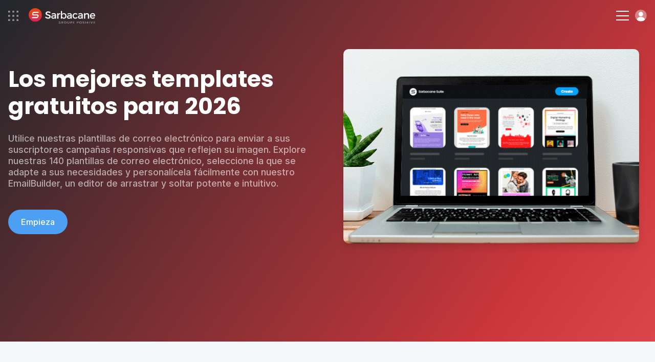

--- FILE ---
content_type: text/html; charset=UTF-8
request_url: https://www.sarbacane.com/es/plantilla-mailing
body_size: 20512
content:
	<!DOCTYPE html>
	<html lang="ES" xmlns:og="http://opengraphprotocol.org/schema/" xmlns:fb="http://www.facebook.com/2008/fbml">
		<head>
			<!-- Metas + CSS -->
			<link rel="icon" href="/favicon.ico?v=1.0">
			<link rel="apple-touch-icon" sizes="180x180" href="https://www.sarbacane-cdn.com/favicon/apple-touch-icon.png">
			<link rel="icon" type="image/png" sizes="32x32" href="https://www.sarbacane-cdn.com/favicon/favicon-32x32.png">
			<link rel="icon" type="image/png" sizes="16x16" href="https://www.sarbacane-cdn.com/favicon/favicon-16x16.png">
			<link rel="manifest" href="https://www.sarbacane-cdn.com/favicon/site.webmanifest">
			<!-- METAS -->
<script type="text/javascript" src="https://www.sarbacane-cdn.com/js/addImageDimensions.js?v=20251203"></script>
<meta http-equiv="Content-Type" content="text/html;charset=UTF-8">
<meta name="google-site-verification" content="guufe_K03-Ld-APjlafxuaBbgpfgqeHgyBBefXfbKu4"/>
<title>Plantillas de Mailing &amp; Newsletters Responsive Premium | Mailify</title>
<meta name="description" content="Descarga numerosas plantillas gratuitas y responsive para crear mailing y newsletters de calidad. Plantillas organizadas por sector y actividad."/>
<meta name="viewport" content="width=device-width, initial-scale=1.0">
<meta name="theme-color" content="#222222">
<meta property="og:image" content="https://www.sarbacane-cdn.com/img/logo/opengraph-img.png"/>
<meta property="og:image:secure_url" content="https://www.sarbacane-cdn.com/img/logo/opengraph-img.png"/>
<meta property="og:title" content="Plantillas de Mailing &amp; Newsletters Responsive Premium | Mailify"/>
<meta property="og:description" content="Descarga numerosas plantillas gratuitas y responsive para crear mailing y newsletters de calidad. Plantillas organizadas por sector y actividad."/>
<meta property="og:locale" content="es_ES"/>
<meta property="og:type" content="website"/>
<meta property="og:url" content="https://www.sarbacane.com/es/plantilla-mailing"/>
<meta property="og:site_name" content="Sarbacane"/>
<meta name="twitter:image" content="https://www.sarbacane-cdn.com/img/logo/opengraph-img.png"/>
<meta name="twitter:title" content="Plantillas de Mailing &amp; Newsletters Responsive Premium | Mailify"/>
<meta name="twitter:description" content="Descarga numerosas plantillas gratuitas y responsive para crear mailing y newsletters de calidad. Plantillas organizadas por sector y actividad."/>
<meta name="twitter:card" content="summary"/>
<meta name="google-site-verification" content="DG6huETNkIpTa2wdeN2JpG04Poj65UftGmw-P8uVkn0"/>

<!-- HrefLang -->




	

	

	

	
	

<link rel="dns-prefetch" href="https://www.sarbacane-cdn.com"/>
<link
rel="dns-prefetch" href="//www.googletagmanager.com"/>

<!-- Canonical -->
	<link rel="canonical" href="https://www.sarbacane.com/es/plantilla-mailing"/>

<!-- Css suite -->
	<!-- Pages Templates -->
	<link rel="stylesheet" href="https://cdn.jsdelivr.net/npm/swiper@9/swiper-bundle.min.css?v=20251203"/>
	<link rel="stylesheet" type="text/css" href="https://www.sarbacane-cdn.com/css/style-suite.css?v=20251203">
	<link rel="stylesheet" type="text/css" href="https://www.sarbacane-cdn.com/css/templates-index.css?v=20251203">

<!-- Libs CSS --><link rel="stylesheet" href="https://unpkg.com/aos@2.3.1/dist/aos.css?v=20251203"><link rel="stylesheet" type="text/css" href="https://cdnjs.cloudflare.com/ajax/libs/fancybox/3.5.7/jquery.fancybox.min.css?v=20251203"><link rel="stylesheet" href="https://cdnjs.cloudflare.com/ajax/libs/slick-carousel/1.8.1/slick.min.css?v=20251203"><link rel="stylesheet" href="https://cdnjs.cloudflare.com/ajax/libs/Swiper/9.2.0/swiper-bundle.css?v=20251203">
		</head>

		<body data-webp=webp class="ES">
							<!-- Header -->
							
<!-- Header desk -->
<header id="header" class="p-4 flex items-center justify-between " data-darkheader="">
	<div
		class="flex items-center">


		<!-- Bento & logo -->
		<div class="flex items-center mr-4 lg:mr-6 xxl:mr-12">
							<img alt="menu bento" class="ico-bento mr-4" src="https://www.sarbacane-cdn.com/img/icone/menu-bento.svg">
										<a class="flex" href="https://www.sarbacane.com/es">
					<img src="https://www.sarbacane-cdn.com/img/header/sarbacaneFR-white.svg" alt="Logotipo de Sarbacane" class="header-logo ml-1"/>
				</a>
					</div>

		<!-- Nav -->
		<div class="menu-item">
			<p class="nav-item target-submenu" data-menu="subMenu-fonctionnalites">Funcionalidades</p>
		</div>

					<a href="//www.sarbacane.com/es/precio#suite" class="nav-item link-animate ml-4 mr-4 lg:ml-6 lg:mr-6 xxl:ml-12 xxl:mr-12">Tarifas</a>
		
		<div class="menu-item mr-4 lg:mr-6 xxl:mr-12">
			<p class="nav-item target-submenu" data-menu="subMenu-why">Por qué Sarbacane</p>
		</div>

		<div class="menu-item">
			<p class="nav-item target-submenu" data-menu="subMenu-ressources">Recursos</p>
		</div>

		<a href="//www.sarbacane.com/es/contacto" class="nav-item link-animate ml-4 lg:ml-6 xxl:ml-12">Contáctenos</a>
	</div>

	<div class="flex items-center">

					<a class="tel link-animate gaPhone" href="tel:+34932203627">+34 932 20 36 27</a>
		
														<button onclick="return showCalendly('https://calendly.com/sarbacane_commerce/ofertas?utm_source=site&utm_medium=menu&utm_campaign=header_Main/index', event)" class="btn btn-white ml-3">Solicita una demo</button>
				

			
		
					<a style="width: auto;" href="" class="btn btn-blue w-full btn-create-account flex ml-3">Crear una cuenta</a>
			<a class="btn-login login flex ml-3" href="https://account.sarbacane.com/auth/login"><img src="https://www.sarbacane-cdn.com/img/icone/picto-profil.svg" alt="Inicia sesión aquí"></a>
			</div>
</header>

<!-- Submenus -->
<div id="subMenu-fonctionnalites" class="sub-menu sub-menu-fonctionnalites flex">
	<div class="sub-menu-fonctionnalites__usages w-3/10 p-4 xl:px-8 xl:pb-8 xxl:px-16 xxl:pb-10">
		<span>Usos</span>
		<div class="usages__item">
			<img src="https://www.sarbacane-cdn.com/img/header/email-marketing.svg" alt="Email Marketing">
			<a href="/es/correo-masivo">Email Marketing</a>
		</div>
		<div class="usages__item">
			<img src="https://www.sarbacane-cdn.com/img/header/sms-marketing.svg" alt="SMS marketing">
			<a href="//www.sarbacane.com/es/sms-marketing">SMS marketing</a>
		</div>
		<div class="usages__item">
			<img src="https://www.sarbacane-cdn.com/img/header/sms-transactionnels.svg" alt="SMS transaccionales">
			<a href="//www.sarbacane.com/es/sms-transaccionales">SMS transaccionales</a>
		</div>
		<div class="usages__item">
			<img src="https://www.sarbacane-cdn.com/img/header/marketing-automation.svg" alt="Marketing automation">
			<a href="//www.sarbacane.com/es/marketing-automation">Marketing automation</a>
		</div>
		<div class="usages__item">
			<img src="https://www.sarbacane-cdn.com/img/header/prospection-commerciale.svg" alt="Prospección comercial">
			<a href="//www.sarbacane.com/es/prospeccion">Prospección comercial</a>
		</div>
		<div class="usages__item">
			<img src="https://www.sarbacane-cdn.com/img/header/email-transactionnels.svg" alt="E-mails transaccionales">
			<a href="//www.sarbacane.com/es/email-transaccional">E-mails transaccionales</a>
		</div>
		<div class="usages__item">
			<img src="https://www.sarbacane-cdn.com/img/header/identite-visuelle.svg" alt="Identidad visual">
			<a href="//www.sarbacane.com/es/identidad-visual">Identidad visual</a>
		</div>
	</div>

	<div class="sub-menu-fonctionnalites__produits w-4/10 p-4 xl:px-8 xl:pb-8 xxl:pb-10">
		<span>Soluciones</span>

		<div class="flex flex-wrap border-products">

			<a href="//www.sarbacane.com/es/software-de-marketing" class="flex items-center w-1/2 mb-3">
				<img class="img-product" src="https://www.sarbacane-cdn.com/img/home/logo-suite.svg" alt="Suite">
				<div>
					<p class="product-title">Suite</p>
					<p>Todo para su comunicación digital</p>
				</div>
			</a>

			<a href="//www.sarbacane.com/es/software-de-marketing/forms" class="flex items-center w-1/2 mb-3">
				<img class="img-product" src="https://www.sarbacane-cdn.com/img/home/logo-forms.svg" alt="Forms">
				<div>
					<p class="product-title">Forms</p>
					<p>Formularios y cuestionarios</p>
				</div>
			</a>

			<a href="//www.sarbacane.com/es/software-de-marketing/campaigns" class="flex items-center w-1/2 mb-3">
				<img class="img-product" src="https://www.sarbacane-cdn.com/img/home/logo-campaigns.svg" alt="Campaigns">
				<div>
					<p class="product-title">Campaigns</p>
					<p>Emailing, SMS y Automatización</p>
				</div>
			</a>

			<a href="//www.sarbacane.com/es/landing" class="flex items-center w-1/2 mb-3">
				<img class="img-product" src="https://www.sarbacane-cdn.com/img/home/logo-pages.svg" alt="Landing pages">
				<div>
					<p class="product-title">Landing pages</p>
					<p>Creación de páginas web</p>
				</div>
			</a>

			<a href="//www.sarbacane.com/es/software-de-marketing/engage" class="flex items-center w-1/2 mb-3">
				<img class="img-product" src="https://www.sarbacane-cdn.com/img/home/logo-engage.svg" alt="Engage">
				<div>
					<p class="product-title">Engage</p>
					<p>Prospección automatizada</p>
				</div>
			</a>

			<a href="//www.sarbacane.com/es/software-de-marketing/contacts" class="flex items-center w-1/2 mb-3">
				<img class="img-product" src="https://www.sarbacane-cdn.com/img/home/logo-contacts.svg" alt="Contactos">
				<div>
					<p class="product-title">Contactos</p>
					<p>Gestión centralizada de contactos</p>
				</div>
			</a>

			<a href="//www.sarbacane.com/es/chat" class="flex items-center w-1/2 mb-3">
				<img class="img-product" src="https://www.sarbacane-cdn.com/img/home/logo-chat.svg" alt="Chat">
				<div>
					<p class="product-title">Chat</p>
					<p>Livechat y Chatbot</p>
				</div>
			</a>

			<a href="//www.sarbacane.com/es/software-de-marketing/sendkit" class="flex items-center w-1/2 mb-3">
				<img class="img-product" src="https://www.sarbacane-cdn.com/img/home/logo-sendkit.svg" alt="sendkit">
				<div>
					<p class="product-title">Sendkit</p>
					<p>Emails y SMS transaccionales</p>
				</div>
			</a>

			<a href="//www.sarbacane.com/es/software-de-marketing/studio" class="flex items-center w-1/2 mb-3">
				<img class="img-product" src="https://www.sarbacane-cdn.com/img/home/logo-studio.svg" alt="studio">
				<div>
					<p class="product-title">Studio</p>
					<p>Creación de plantillas</p>
				</div>
			</a>
		</div>
		<div class="flex flex-wrap">
							<a href="https://www.signitic.com/en?utm_source=sarbacane" target="_blank" class="flex items-center w-1/2 mb-3">
					<img class="img-product" src="https://www.sarbacane-cdn.com/img/header/signitic.svg" alt="Signitic">
					<div>
						<p class="product-title product-external-link">Signitic</p>
						<p>Firmas de correo electrónico</p>
					</div>
				</a>

				<a href="https://www.nocrm.io?utm_source=sarbacane" target="_blank" class="flex items-center w-1/2 mb-3">
					<img class="img-product" src="https://www.sarbacane-cdn.com/img/header/nocrm.svg" alt="noCRM">
					<div>
						<p class="product-title product-external-link">noCRM</p>
						<p>Prospección comercial</p>
					</div>
				</a>
					</div>
	</div>

	<div class="sub-menu-fonctionnalites__go-further w-4/10 p-4 xl:px-8 xl:pb-8 xxl:px-16 xxl:pb-10 bg-grey">
		<span>Para explorar más...</span>
		<div class="flex items-center">
			<img class="pr-2 xl:pr-4 xxl:pr-6" src="https://www.sarbacane-cdn.com/img/header/visuel-sarbacane-IA.webp" alt="Funciones inteligentes">
			<div class="pl-2 xl:pl-4 xxl:pl-6">
				<p class="go-further-subtitle">Funcionalidades inteligentes</p>
				<p>La suite Sarbacane integra funciones de inteligencia artificial diseñadas para optimizar cada fase de sus campañas de marketing, desde su creación hasta el seguimiento posterior al envío.</p>
									<a href="//www.sarbacane.com/es/inteligencia-artificial" class="btn btn-blue hidden xxlblock">Descubrir Sarbacane IA</a>
							</div>
		</div>
		<div class="flex items-center justify-center mt-6 xxlhidden">
							<a href="//www.sarbacane.com/es/inteligencia-artificial" class="btn btn-blue">Descubrir Sarbacane IA</a>
					</div>
	</div>
</div>

<div id="subMenu-why" class="sub-menu sub-menu-why flex">

	<div class="sub-menu-why__solutions w-1/3 p-4 xl:px-8 xl:pb-8 xxl:px-16 xxl:pb-10 flex flex-col justify-between">
		<div>
			<span>Para su sector de actividad</span>
			<div class='flex'>
				<div class="w-1/2 pr-4">
					<div class="solutions__item">
						<img src="https://www.sarbacane-cdn.com/img/header/secteur-public.svg" alt="Sector público">
						<a href="//www.sarbacane.com/es/insititucion-publica">Sector público</a>
					</div>
					<div class="solutions__item">
						<img src="https://www.sarbacane-cdn.com/img/header/e-commerce.svg" alt="E-commerce">
						<a href="//www.sarbacane.com/es/ecommerce">E-commerce</a>
					</div>
					<div class="solutions__item">
						<img src="https://www.sarbacane-cdn.com/img/header/automobile.svg" alt="Automóvil">
						<a href="//www.sarbacane.com/es/automovil">Automóvil</a>
					</div>
					<div class="solutions__item">
						<img src="https://www.sarbacane-cdn.com/img/header/agences.svg" alt="Agencias">
						<a href="//www.sarbacane.com/es/agencia">Agencias</a>
					</div>
					<div class="solutions__item">
						<img src="https://www.sarbacane-cdn.com/img/header/sante.svg" alt="Salud">
						<a href="//www.sarbacane.com/es/salud">Salud</a>
					</div>
				</div>
				<div class="w-1/2 pl-4">
					<div class="solutions__item">
						<img src="https://www.sarbacane-cdn.com/img/header/tourisme.svg" alt="Turismo">
						<a href="//www.sarbacane.com/es/turismo">Turismo</a>
					</div>
					<div class="solutions__item">
						<img src="https://www.sarbacane-cdn.com/img/header/enseignement.svg" alt="Educación">
						<a href="//www.sarbacane.com/es/educacion">Educación</a>
					</div>
				</div>
			</div>
		</div>
	</div>

	<div class="sub-menu-why__about w-1/3 pr-4 xl:pr-8 xl:py-8 xxl:pr-16 xxl:py-10 flex flex-col justify-between">
		<div>
			<div class='flex'>
				<div class="w-1/2 pr-4">
											<a href="//www.sarbacane.com/es/por-que-sarbacane" class="about__item">
							<p class="title">¿Por qué elegir Sarbacane?</p>
							<p class="desc">El socio preferido para el éxito de su organización</p>
						</a>
										<a href="//www.sarbacane.com/es/acerca/empresa" class="about__item">
						<p class="title">¿Quiénes somos?</p>
						<p class="desc">Un equipo apasionado al servicio de la innovación</p>
					</a>
											<a href="//www.sarbacane.com/es/servicios" class="about__item">
							<p class="title">Nuestros servicios</p>
							<p class="desc">Consejos, acompañamiento y servicios a la carta</p>
						</a>
									</div>
				<div class="w-1/2 pl-4">
											<a href="//www.sarbacane.com/es/ofertas" class="about__item">
							<p class="title">Nuestros acompañamientos</p>
							<p class="desc">3 niveles de acompañamiento adaptados a sus ambiciones</p>
						</a>
					
					
					<a href="//www.sarbacane.com/es/rgpd" class="about__item">
						<p class="title">RGPD</p>
						<p class="desc">Todo lo que necesita saber sobre la protección de datos</p>
					</a>
				</div>
			</div>
		</div>
	</div>

	<div class="sub-menu-why__testimonials w-1/3 p-4 xl:px-8 xl:pb-8 xxl:px-16 xxl:pb-10 bg-grey">
		<span>Nuestros clientes nos recomiendan</span>
		<div class="flex">
			<div class="testimonials__left w-4/10 pr-6 xxxl:pr-8">
				<img src="https://www.sarbacane-cdn.com/img/header/stars.svg" alt="Calificación 4,5/5">
				<p>Sarbacane es valorada
					<strong>4.5/5</strong>
					por nuestros clientes en Avis Vérifiés, Google y Trustpilot</p>
			</div>
			<div class="testimonials__right w-6/10 pl-6 xxxl:pl-8">
				<p class="italic">"Relación calidad-precio, flexibilidad de integración y uso, documentación completa, rapidez de respuesta: ¡todo está ahí!"</p>
				<p>
					<strong>Louise HERAUT, Le Fourgon</strong>
				</p>
									<a href="" class="btn-create-account btn btn-blue">Probar Sarbacane</a>
							</div>
		</div>
	</div>
</div>

<div id="subMenu-ressources" class="sub-menu sub-menu-ressources flex">
	<div class="sub-menu-ressources__content w-1/3 p-4 xl:px-8 xl:pb-8 xxl:px-16 xxl:pb-10">
		<span>Contenidos en línea</span>
				<a href="/es/libros-blancos">
			<img src="https://www.sarbacane-cdn.com/img/header/livres-blancs.svg" alt="Libros blancos">
			<div>
				<p class="title">Libros blancos</p>
				<p class="desc">Ebooks gratuitos para descargar</p>
			</div>
		</a>
		<a href="//www.sarbacane.com/es/webinars">
			<img src="https://www.sarbacane-cdn.com/img/header/webinars.svg" alt="Webinars">
			<div>
				<p class="title">Webinars</p>
				<p class="desc">Nuestros webinars disponibles en repetición</p>
			</div>
		</a>
	</div>

	<div class="sub-menu-ressources__help w-1/3 p-4 xl:px-8 xl:pb-8 xxl:px-16 xxl:pb-10">
		<span>Ayuda de uso</span>

                    <a target="_blank" href="https://help.sarbacane.com/es/suite/" class="gaHelpCenter">
                <img src="https://www.sarbacane-cdn.com/img/header/centre-aide.svg" alt="Centro de ayuda">
                <div>
                    <p class="title">Centro de recursos</p>
                    <p class="desc">Las respuestas a todas sus preguntas</p>
                </div>
            </a>
        
		<a href="/es/videos">
			<img src="https://www.sarbacane-cdn.com/img/header/tutoriels.svg" alt="Tutoriales">
			<div>
				<p class="title">Tutoriales</p>
				<p class="desc">Domine Sarbacane con nuestros tutoriales en vídeo</p>
			</div>
		</a>

					<a href="//www.sarbacane.com/es/formaciones">
				<img src="https://www.sarbacane-cdn.com/img/header/formations.svg" alt="Formaciones">
				<div>
					<p class="title">Formaciones</p>
					<p class="desc">Desarrolle sus habilidades en marketing</p>
				</div>
			</a>
		
		<div class="flex items-center justify-end">
			<a href="//www.sarbacane.com/es/recursos-newsletter" class="btn-arrow-blue">Ver todos nuestros recursos</a>
		</div>
	</div>

	<div class="sub-menu-ressources__services bg-grey w-1/3 p-4 xl:px-8 xl:pb-8 xxl:px-16 xxl:pb-10">
		<span>Servicios a la carta</span>
					<a href="//www.sarbacane.com/es/servicios#graphique" class="anchor-service">
				<img src="https://www.sarbacane-cdn.com/img/header/prestations-graphiques.svg" alt="Servicios gráficos">
				<div>
					<p class="title">Servicios gráficos</p>
					<p class="desc">Confía tus creaciones gráficas a expertos</p>
				</div>
			</a>

			<a href="//www.sarbacane.com/es/servicios#carte" class="anchor-service">
				<img src="https://www.sarbacane-cdn.com/img/header/services-carte.svg" alt="Servicios a la carta">
				<div>
					<p class="title">Servicios a la carta</p>
					<p class="desc">Acompáñese desde el análisis de su necesidad hasta el envío</p>
				</div>
			</a>

			<a href="//www.sarbacane.com/es/servicios#delivrabilite" class="anchor-service">
				<img src="https://www.sarbacane-cdn.com/img/header/prestations-delivrabilite.svg" alt="Servicios de entregabilidad">
				<div>
					<p class="title">Servicios de entregabilidad</p>
					<p class="desc">Optimice la entregabilidad de sus comunicaciones</p>
				</div>
			</a>

			<div class="flex items-center justify-end">
				<a href="//www.sarbacane.com/es/servicios" class="btn-arrow-blue">Ver todos nuestros servicios</a>
			</div>
			</div>
</div>

<!-- Header resp -->
<header
	id="headerResp" class="p-4 flex items-center justify-between " data-darkheader="">

	<!-- Bento & logo -->
	<div class="flex items-center">
					<img alt="menu-bento" class="ico-bento mr-4" src="https://www.sarbacane-cdn.com/img/icone/menu-bento.svg">
							<a class="flex" href="https://www.sarbacane.com/es">
				<img src="https://www.sarbacane-cdn.com/img/header/sarbacaneFR-white.svg" alt="Logotipo de Sarbacane" class="header-logo ml-1"/>
			</a>
			</div>


	<div class="flex items-center">

		<div class="hamburger-menu">
			<div class="bar-top"></div>
			<div class="bar-middle"></div>
			<div class="bar-bottom"></div>
		</div>

		<a class="btn-login login flex ml-3" href="https://account.sarbacane.com/auth/login"><img src="https://www.sarbacane-cdn.com/img/icone/picto-profil.svg" alt="Inicia sesión aquí"></a>
	</div>

	<div id="menuResp" class="flex flex-col justify-between">
		<div class="p-4">

			<div class="flex items-center justify-between mb-10">
				<div class="flex items-center">
											<img alt="menu bento" class="ico-bento mr-4" src="https://www.sarbacane-cdn.com/img/ico-bento.svg"></img>
								<a class="flex" href="http://www.sarbacane.com">
					<img alt="logo sarbacane" src="https://www.sarbacane-cdn.com/img/logo/sarbacane-grey.svg" alt="Logo Sarbacane" class="header-logo"/>
				</a>
			</div>
			<img alt="close menu" id="closeMenu" src="https://www.sarbacane-cdn.com/img/icone/close-black.svg"></img>
	</div>

	<span class="link-bold" href="">
		<strong>Funcionalidades</strong>
	</span>
	<span class="menu-accordion-trigger">Usos</span>
	<div class="menu-accordion-panel">
		<div class="flex flex-col pb-8 ml-8">
			<div class="usages__item">
				<img src="https://www.sarbacane-cdn.com/img/header/email-marketing.svg" alt="Email Marketing">
				<a href="/es/correo-masivo">Email Marketing</a>
			</div>
			<div class="usages__item">
				<img src="https://www.sarbacane-cdn.com/img/header/sms-marketing.svg" alt="SMS marketing">
				<a href="//www.sarbacane.com/es/sms-marketing">SMS marketing</a>
			</div>
			<div class="usages__item">
				<img src="https://www.sarbacane-cdn.com/img/header/sms-transactionnels.svg" alt="SMS transaccionales">
				<a href="//www.sarbacane.com/es/sms-transaccionales">SMS transaccionales</a>
			</div>
			<div class="usages__item">
				<img src="https://www.sarbacane-cdn.com/img/header/marketing-automation.svg" alt="Marketing automation">
				<a href="//www.sarbacane.com/es/marketing-automation">Marketing automation</a>
			</div>
			<div class="usages__item">
				<img src="https://www.sarbacane-cdn.com/img/header/prospection-commerciale.svg" alt="Prospección comercial">
				<a href="//www.sarbacane.com/es/prospeccion">Prospección comercial</a>
			</div>
			<div class="usages__item">
				<img src="https://www.sarbacane-cdn.com/img/header/email-transactionnels.svg" alt="E-mails transaccionales">
				<a href="//www.sarbacane.com/es/email-transaccional">E-mails transaccionales</a>
			</div>
			<div class="usages__item">
				<img src="https://www.sarbacane-cdn.com/img/header/identite-visuelle.svg" alt="Identidad visual">
				<a href="//www.sarbacane.com/es/identidad-visual">Identidad visual</a>
			</div>
		</div>
	</div>

	<span class="menu-accordion-trigger">Soluciones</span>
	<div class="menu-accordion-panel">
		<div class="flex flex-col pb-8 ml-8">

			<a href="//www.sarbacane.com/es/software-de-marketing" class="flex items-center mb-1">
				<img class="img-product pr-3" src="https://www.sarbacane-cdn.com/img/home/logo-suite.svg" alt="Suite">
				<p>
					<strong>Suite</strong>
				</p>
			</a>

			<a href="//www.sarbacane.com/es/software-de-marketing/engage" class="flex items-center mb-1">
				<img class="img-product pr-3" src="https://www.sarbacane-cdn.com/img/home/logo-engage.svg" alt="Engage">
				<p>
					<strong>Engage</strong>
				</p>
			</a>

			<a href="//www.sarbacane.com/es/software-de-marketing/contacts" class="flex items-center mb-1">
				<img class="img-product pr-3" src="https://www.sarbacane-cdn.com/img/home/logo-contacts.svg" alt="Contactos">
				<p>
					<strong>Contactos</strong>
				</p>
			</a>

			<a href="//www.sarbacane.com/es/software-de-marketing/campaigns" class="flex items-center mb-1">
				<img class="img-product pr-3" src="https://www.sarbacane-cdn.com/img/home/logo-campaigns.svg" alt="Campaigns">
				<p>
					<strong>Campaigns</strong>
				</p>
			</a>

			<a href="//www.sarbacane.com/es/chat" class="flex items-center mb-1">
				<img class="img-product pr-3" src="https://www.sarbacane-cdn.com/img/home/logo-chat.svg" alt="Chat">
				<p>
					<strong>Chat</strong>
				</p>
			</a>

			<a href="//www.sarbacane.com/es/software-de-marketing/sendkit" class="flex items-center mb-1">
				<img class="img-product pr-3" src="https://www.sarbacane-cdn.com/img/home/logo-sendkit.svg" alt="Sendkit">
				<p>
					<strong>Sendkit</strong>
				</p>
			</a>

			<a href="//www.sarbacane.com/es/software-de-marketing/forms" class="flex items-center mb-1">
				<img class="img-product pr-3" src="https://www.sarbacane-cdn.com/img/home/logo-forms.svg" alt="Forms">
				<p>
					<strong>Forms</strong>
				</p>
			</a>

			<a href="//www.sarbacane.com/es/landing" class="flex items-center mb-1">
				<img class="img-product pr-3" src="https://www.sarbacane-cdn.com/img/home/logo-pages.svg" alt="Landing pages">
				<p>
					<strong>Landing pages</strong>
				</p>
			</a>

			<a href="//www.sarbacane.com/es/software-de-marketing/studio" class="flex items-center">
				<img class="img-product pr-3" src="https://www.sarbacane-cdn.com/img/home/logo-studio.svg" alt="Studio">
				<p>
					<strong>Studio</strong>
				</p>
			</a>

			<a href="https://www.signitic.com/en?utm_source=sarbacane" class="flex items-center">
				<img class="img-product pr-3" src="https://www.sarbacane-cdn.com/img/header/signitic.svg" alt="Signitic">
				<p class="product-external-link">
					<strong>Signitic</strong>
				</p>
			</a>
		</div>
		</div>
        <span class="menu-accordion-trigger">Ayuda de uso</span>
        <div class="menu-accordion-panel">
            <div class="flex flex-col pb-8 ml-8">
                                    <a href="https://help.sarbacane.com/es/suite/" class="gaHelpCenter link-animate">Centro de recursos</a>
                                <a href="/es/videos" class="link-animate">Tutoriales</a>
                                    <a class="link-animate" href="//www.sarbacane.com/es/formaciones">Formaciones</a>
                            </div>    
        </div>

	<span class="link-bold" href="">
		<strong>Por qué Sarbacane</strong>
	</span>
	<span class="menu-accordion-trigger">Para su sector de actividad</span>
	<div class="menu-accordion-panel">
		<div class="flex flex-col pb-8 ml-8">
			<div class="solutions__item">
				<img src="https://www.sarbacane-cdn.com/img/header/secteur-public.svg" alt="Sector público">
				<a href="//www.sarbacane.com/es/insititucion-publica">Sector público</a>
			</div>
			<div class="solutions__item">
				<img src="https://www.sarbacane-cdn.com/img/header/e-commerce.svg" alt="E-commerce">
				<a href="//www.sarbacane.com/es/ecommerce">E-commerce</a>
			</div>
			<div class="solutions__item">
				<img src="https://www.sarbacane-cdn.com/img/header/automobile.svg" alt="Automóvil">
				<a href="//www.sarbacane.com/es/automovil">Automóvil</a>
			</div>
			<div class="solutions__item">
				<img src="https://www.sarbacane-cdn.com/img/header/agences.svg" alt="Agencias">
				<a href="//www.sarbacane.com/es/agencia">Agencias</a>
			</div>
			<div class="solutions__item">
				<img src="https://www.sarbacane-cdn.com/img/header/sante.svg" alt="Salud">
				<a href="//www.sarbacane.com/es/salud">Salud</a>
			</div>
			<div class="solutions__item">
				<img src="https://www.sarbacane-cdn.com/img/header/tourisme.svg" alt="Turismo">
				<a href="//www.sarbacane.com/es/turismo">Turismo</a>
			</div>
			<div class="solutions__item">
				<img src="https://www.sarbacane-cdn.com/img/header/enseignement.svg" alt="Educación">
				<a href="//www.sarbacane.com/es/educacion">Educación</a>
			</div>
		</div>
	</div>

	<span class="menu-accordion-trigger">Acerca de nosotros</span>
	<div class="menu-accordion-panel">
		<div class="flex flex-col pb-8 ml-8">
							<a href="//www.sarbacane.com/es/por-que-sarbacane" class="link-animate">¿Por qué elegir Sarbacane?</a>
						<a href="//www.sarbacane.com/es/acerca/empresa" class="link-animate">¿Quiénes somos?</a>
							<a href="//www.sarbacane.com/es/servicios" class="link-animate">Nuestros servicios</a>
				<a href="//www.sarbacane.com/es/ofertas" class="link-animate">Nuestros acompañamientos</a>
									<a href="//www.sarbacane.com/es/rgpd" class="link-animate">RGPD</a>
		</div>
	</div>

	<span class="link-bold" href="">
		<strong>Recursos</strong>
	</span>
	<span class="menu-accordion-trigger">Contenido en línea</span>
	<div class="menu-accordion-panel">
		<div class="flex flex-col pb-8 ml-8">
			<a href="/es/libros-blancos" class="link-animate">Libros blancos</a>


			<a href="//www.sarbacane.com/es/webinars" class="link-animate">Webinars</a>
		</div>
	</div>

	<span class="menu-accordion-trigger">Ayuda de uso</span>
	<div class="menu-accordion-panel">
		<div class="flex flex-col pb-8 ml-8">
							<a href="https://help.sarbacane.com/es/suite/" class="gaHelpCenter link-animate">Centro de recursos</a>
						<a href="/es/videos" class="link-animate">Tutoriales</a>
							<a class="link-animate" href="//www.sarbacane.com/es/formaciones">Formaciones</a>
					</div>
	</div>

	<span class="menu-accordion-trigger">Servicios a la carta</span>
	<div class="menu-accordion-panel">
		<div class="flex flex-col pb-8 ml-8">
							<a class="link-animate anchor-service" href="//www.sarbacane.com/es/servicios#graphique">Servicios gráficos</a>
				<a class="link-animate anchor-service" href="//www.sarbacane.com/es/servicios#carte">Servicios a la carta</a>
				<a class="link-animate anchor-service" href="//www.sarbacane.com/es/servicios#delivrabilite">Servicios de entregabilidad</a>
					</div>
	</div>


			<a href="//www.sarbacane.com/es/precio#suite" class="link-bold link-animate">
			<strong>Tarifas</strong>
		</a>
	
	<a class="link-bold link-animate" href="//www.sarbacane.com/es/contacto">
		<strong>Contáctenos</strong>
	</a>

					<a class="tel link-animate gaPhone" href="tel:+34932203627">+34 932 20 36 27</a>
		
	<div class="p-4 flex flex-col items-center justify-center">

														<button onclick="return showCalendly('https://calendly.com/sarbacane_commerce/ofertas?utm_source=site&utm_medium=menu&utm_campaign=header_Main/index', event)" class="btn btn-transparent mb-3 w-full">Solicita una demo</button>
							

		
					<a  href="" class="btn btn-blue w-full btn-create-account">Crear una cuenta</a>
		

	</div>
</div></div></header><!-- BENTO SUITE --><div id="bento-menu" class="flex flex-col p-2">

<div class="flex flex-row justify-between pt-6 px-4">
	<img id="bento-icon" src="https://www.sarbacane-cdn.com/img/header/picto-bento.svg" alt="bento icon">
	<img id="bento-close" src="https://www.sarbacane-cdn.com/img/header/picto-bento-close.svg" alt="close">
</div>

<div id="bento-suite-products" class="flex flex-col justify-between">
	<div class="flex flex-col">
		<p id="bento-suite-title">Sarbacane Suite</p>
		<ul>
			<li>
				<a id="bento-contacts" href="//www.sarbacane.com/es/software-de-marketing/contacts">
					<img src="https://www.sarbacane-cdn.com/img/header/logo-contacts.svg" alt="Contacts">
					<p>Contacts</p><img class="chevron" src="https://www.sarbacane-cdn.com/img/header/icon-chevron.svg" alt="chevron"></a>
			</li>
		</li>
		<li>
			<a id="bento-campaigns" href="//www.sarbacane.com/es/software-de-marketing/campaigns">
				<img src="https://www.sarbacane-cdn.com/img/header/logo-campaigns.svg" alt="Campaigns">
				<p>Campaigns</p><img class="chevron" src="https://www.sarbacane-cdn.com/img/header/icon-chevron.svg" alt="chevron"></a>
		</li>
	</li>
	<li>
		<a id="bento-sendkit" href="//www.sarbacane.com/es/software-de-marketing/sendkit">
			<img src="https://www.sarbacane-cdn.com/img/header/logo-sendkit.svg" alt="Sendkit">
			<p>Sendkit</p><img class="chevron" src="https://www.sarbacane-cdn.com/img/header/icon-chevron.svg" alt="chevron"></a>
	</li>
</li>
<li>
	<a id="bento-engage" href="//www.sarbacane.com/es/software-de-marketing/engage">
		<img src="https://www.sarbacane-cdn.com/img/header/logo-engage.svg" alt="Engage">
		<p>Engage</p><img class="chevron" src="https://www.sarbacane-cdn.com/img/header/icon-chevron.svg" alt=""></a>
</li></li><li>
<a id="bento-chat" href="//www.sarbacane.com/es/chat">
	<img src="https://www.sarbacane-cdn.com/img/header/logo-chat.svg" alt="Chat">
	<p>Chat</p><img class="chevron" src="https://www.sarbacane-cdn.com/img/header/icon-chevron.svg" alt="chevron"></a></li></li><li><a id="bento-studio" href="//www.sarbacane.com/es/software-de-marketing/studio">
<img src="https://www.sarbacane-cdn.com/img/header/logo-studio.svg" alt="Studio" style="max-width:45px">
<p>Studio</p><img class="chevron" src="https://www.sarbacane-cdn.com/img/header/icon-chevron.svg" alt="chevron"></a></li></li><li><a id="bento-pages" href="//www.sarbacane.com/es/landing"><img src="https://www.sarbacane-cdn.com/img/header/logo-pages.svg" alt="Pages"><p>Pages</p><img class="chevron" src="https://www.sarbacane-cdn.com/img/header/icon-chevron.svg" alt="chevron"></a></li></li><li><a id="bento-forms" href="//www.sarbacane.com/es/software-de-marketing/forms"><img src="https://www.sarbacane-cdn.com/img/header/logo-forms.svg" alt="Forms"><p>Forms</p><img class="chevron" src="https://www.sarbacane-cdn.com/img/header/icon-chevron.svg" alt="chevron"></a></li></li></ul></div><div id="bento-group-positive"><a href="https://www.positive-group.com/" target="_blank"><p>A solution by</p><img src="https://www.sarbacane-cdn.com/img/header/logo-positiveEN.svg" alt="group positive"></a></div></div></div> 			
			<!-- Pages content -->
						
		
		
	<!-- Intro template -->
	<section id="templates" class="header-product section-spacing-header">
		<div class="container-suite">
			<div class="flex flex-col items-center lg:flex-row">
				<div class="lg:w-1/2 lg:pr-4">
					<h1 class="header-product__subtitle h2-style">Los mejores templates gratuitos para
						2026</h2>
					<p class="header-product__content">Utilice nuestras plantillas de correo electrónico para enviar a sus suscriptores campañas responsivas que reflejen su imagen. Explore nuestras 140 plantillas de correo electrónico, seleccione la que se adapte a sus necesidades y personalícela fácilmente con nuestro EmailBuilder, un editor de arrastrar y soltar potente e intuitivo.</p>
					<div class="flex justify-center lg:justify-start mt-10 mb-4">
						<a class="btn btn-blue btn-create-account" href="#">Empieza</a>
					</div>
				</div>
				<div class="lg:w-1/2 lg:pl-4 flex justify-center">
					<img class="header-product__img img-gif" src="https://www.sarbacane-cdn.com/gif/anim-templates.gif">
				</div>
			</div>
		</div>

	</section>

	<!-- Smart templates-->
	<section class="section-spacing pb-reduced smart-template bg-lightGrey relative">
		<div class="container-suite">
			<div class="flex flex-col-reverse md:flex-row items-center">
				<div class="flex items-center justify-center md:w-1/2">
					<img class="smart-template__img sm:mr-6 w-11/12 mb-6 md:w-7/10 md:mb-auto" src="https://www.sarbacane-cdn.com/img/activityarea/agences/SmartTemplate-Explainer-agence.gif" alt='Genera plantillas a tu imagen'>
				</div>
				<div class="mb-12 md:mb-0 md:w-2/5">
					<h2 class="title-large pb-2 mt-0">
						<span>Smart Template :</span>
						 genera plantillas a tu imagen</h2>
					<p class="pb-6 text-brownGrey">Smart Templates es un motor dinámico para crear plantillas de correo electrónico. Inteligente y rápido, analiza su sitio web y le ahorra tiempo valioso al generar una galería de plantillas personalizadas optimizadas para la conversión y listas para usar.</p>
					<form class="smart-template-form" action="https://smarttemplates.sarbacane.com/" method="GET">
						<div class="smart-template-form__inner">
							<input type="text" name="url" placeholder="votresite.com">
							<button type="submit">Genera</button>
						</div>
					</form>
				</div>
			</div>
		</div>
	</div>

</section>

<!-- Templates + utilisés -->
<section class="templates-carousel section-spacing pt-increased relative">
	<div class="container-suite">
		<h2 class="title-large reduced title-white">Diseños más utilizados</h2>
		<div class="swiper-templates-container">
			<div class="swiper swiper-templates">
				<div class="swiper-wrapper">
																		<div class="swiper-slide">
								<div class="swiper-slide__inner">
									<a class="template-thumb" href="https://www.sarbacane.com/es/plantilla-mailing/yuzzu">
										<img src="https://gallery-preview.sarbacane.com/img/templates/yuzzu.jpg" class="template-preview" alt="Templates templates/yuzzu.jpg"/>
										<div class="infos">
											<p class="template-name">Yuzzu</p>
											<span class="template-views">
												<img class="download-icon" data-src="https://www.sarbacane-cdn.com/img/download.png" alt="Número de descargas de la plantilla"/>
												1523641
											</span>
										</div>
									</a>
								</div>
							</div>
																								<div class="swiper-slide">
								<div class="swiper-slide__inner">
									<a class="template-thumb" href="https://www.sarbacane.com/es/plantilla-mailing/perfectgift">
										<img src="https://gallery-preview.sarbacane.com/img/templates/perfectgift.jpg" class="template-preview" alt="Templates templates/perfectgift.jpg"/>
										<div class="infos">
											<p class="template-name">Perfect Gifts</p>
											<span class="template-views">
												<img class="download-icon" data-src="https://www.sarbacane-cdn.com/img/download.png" alt="Número de descargas de la plantilla"/>
												237555
											</span>
										</div>
									</a>
								</div>
							</div>
																								<div class="swiper-slide">
								<div class="swiper-slide__inner">
									<a class="template-thumb" href="https://www.sarbacane.com/es/plantilla-mailing/motherday">
										<img src="https://gallery-preview.sarbacane.com/img/templates/motherday.jpg" class="template-preview" alt="Templates templates/motherday.jpg"/>
										<div class="infos">
											<p class="template-name">Happy Mom</p>
											<span class="template-views">
												<img class="download-icon" data-src="https://www.sarbacane-cdn.com/img/download.png" alt="Número de descargas de la plantilla"/>
												228759
											</span>
										</div>
									</a>
								</div>
							</div>
																								<div class="swiper-slide">
								<div class="swiper-slide__inner">
									<a class="template-thumb" href="https://www.sarbacane.com/es/plantilla-mailing/grid">
										<img src="https://gallery-preview.sarbacane.com/img/templates/grid.jpg" class="template-preview" alt="Templates templates/grid.jpg"/>
										<div class="infos">
											<p class="template-name">Grid</p>
											<span class="template-views">
												<img class="download-icon" data-src="https://www.sarbacane-cdn.com/img/download.png" alt="Número de descargas de la plantilla"/>
												166193
											</span>
										</div>
									</a>
								</div>
							</div>
																								<div class="swiper-slide">
								<div class="swiper-slide__inner">
									<a class="template-thumb" href="https://www.sarbacane.com/es/plantilla-mailing/zarc">
										<img src="https://gallery-preview.sarbacane.com/img/templates/arc.jpg" class="template-preview" alt="Templates templates/arc.jpg"/>
										<div class="infos">
											<p class="template-name">Zarc</p>
											<span class="template-views">
												<img class="download-icon" data-src="https://www.sarbacane-cdn.com/img/download.png" alt="Número de descargas de la plantilla"/>
												163179
											</span>
										</div>
									</a>
								</div>
							</div>
																								<div class="swiper-slide">
								<div class="swiper-slide__inner">
									<a class="template-thumb" href="https://www.sarbacane.com/es/plantilla-mailing/message">
										<img src="https://gallery-preview.sarbacane.com/img/templates/message.jpg" class="template-preview" alt="Templates templates/message.jpg"/>
										<div class="infos">
											<p class="template-name">Message</p>
											<span class="template-views">
												<img class="download-icon" data-src="https://www.sarbacane-cdn.com/img/download.png" alt="Número de descargas de la plantilla"/>
												154325
											</span>
										</div>
									</a>
								</div>
							</div>
																								<div class="swiper-slide">
								<div class="swiper-slide__inner">
									<a class="template-thumb" href="https://www.sarbacane.com/es/plantilla-mailing/jenn">
										<img src="https://gallery-preview.sarbacane.com/img/templates/jenn.jpg" class="template-preview" alt="Templates templates/jenn.jpg"/>
										<div class="infos">
											<p class="template-name">Jenn</p>
											<span class="template-views">
												<img class="download-icon" data-src="https://www.sarbacane-cdn.com/img/download.png" alt="Número de descargas de la plantilla"/>
												148526
											</span>
										</div>
									</a>
								</div>
							</div>
																								<div class="swiper-slide">
								<div class="swiper-slide__inner">
									<a class="template-thumb" href="https://www.sarbacane.com/es/plantilla-mailing/breathe">
										<img src="https://gallery-preview.sarbacane.com/img/templates/breathe.jpg" class="template-preview" alt="Templates templates/breathe.jpg"/>
										<div class="infos">
											<p class="template-name">Breathe</p>
											<span class="template-views">
												<img class="download-icon" data-src="https://www.sarbacane-cdn.com/img/download.png" alt="Número de descargas de la plantilla"/>
												146986
											</span>
										</div>
									</a>
								</div>
							</div>
																								<div class="swiper-slide">
								<div class="swiper-slide__inner">
									<a class="template-thumb" href="https://www.sarbacane.com/es/plantilla-mailing/black-friday">
										<img src="https://gallery-preview.sarbacane.com/img/templates/blackfriday1.jpg" class="template-preview" alt="Templates templates/blackfriday1.jpg"/>
										<div class="infos">
											<p class="template-name">BlackFriday</p>
											<span class="template-views">
												<img class="download-icon" data-src="https://www.sarbacane-cdn.com/img/download.png" alt="Número de descargas de la plantilla"/>
												146867
											</span>
										</div>
									</a>
								</div>
							</div>
																								<div class="swiper-slide">
								<div class="swiper-slide__inner">
									<a class="template-thumb" href="https://www.sarbacane.com/es/plantilla-mailing/vr-spring">
										<img src="https://gallery-preview.sarbacane.com/img/templates/vrspring.jpg" class="template-preview" alt="Templates templates/vrspring.jpg"/>
										<div class="infos">
											<p class="template-name">VR Spring Offer</p>
											<span class="template-views">
												<img class="download-icon" data-src="https://www.sarbacane-cdn.com/img/download.png" alt="Número de descargas de la plantilla"/>
												140535
											</span>
										</div>
									</a>
								</div>
							</div>
																								<div class="swiper-slide">
								<div class="swiper-slide__inner">
									<a class="template-thumb" href="https://www.sarbacane.com/es/plantilla-mailing/light">
										<img src="https://gallery-preview.sarbacane.com/img/templates/light.jpg" class="template-preview" alt="Templates templates/light.jpg"/>
										<div class="infos">
											<p class="template-name">Light</p>
											<span class="template-views">
												<img class="download-icon" data-src="https://www.sarbacane-cdn.com/img/download.png" alt="Número de descargas de la plantilla"/>
												138161
											</span>
										</div>
									</a>
								</div>
							</div>
																								<div class="swiper-slide">
								<div class="swiper-slide__inner">
									<a class="template-thumb" href="https://www.sarbacane.com/es/plantilla-mailing/decohouse">
										<img src="https://gallery-preview.sarbacane.com/img/templates/decohouse.jpg" class="template-preview" alt="Templates templates/decohouse.jpg"/>
										<div class="infos">
											<p class="template-name">Decohouse</p>
											<span class="template-views">
												<img class="download-icon" data-src="https://www.sarbacane-cdn.com/img/download.png" alt="Número de descargas de la plantilla"/>
												137294
											</span>
										</div>
									</a>
								</div>
							</div>
																								<div class="swiper-slide">
								<div class="swiper-slide__inner">
									<a class="template-thumb" href="https://www.sarbacane.com/es/plantilla-mailing/christmas01">
										<img src="https://gallery-preview.sarbacane.com/img/templates/christmas.jpg" class="template-preview" alt="Templates templates/christmas.jpg"/>
										<div class="infos">
											<p class="template-name">Christmas</p>
											<span class="template-views">
												<img class="download-icon" data-src="https://www.sarbacane-cdn.com/img/download.png" alt="Número de descargas de la plantilla"/>
												136610
											</span>
										</div>
									</a>
								</div>
							</div>
																								<div class="swiper-slide">
								<div class="swiper-slide__inner">
									<a class="template-thumb" href="https://www.sarbacane.com/es/plantilla-mailing/real-estate">
										<img src="https://gallery-preview.sarbacane.com/img/templates/realestate.jpg" class="template-preview" alt="Templates templates/realestate.jpg"/>
										<div class="infos">
											<p class="template-name">Real Estate</p>
											<span class="template-views">
												<img class="download-icon" data-src="https://www.sarbacane-cdn.com/img/download.png" alt="Número de descargas de la plantilla"/>
												135466
											</span>
										</div>
									</a>
								</div>
							</div>
																								<div class="swiper-slide">
								<div class="swiper-slide__inner">
									<a class="template-thumb" href="https://www.sarbacane.com/es/plantilla-mailing/waves">
										<img src="https://gallery-preview.sarbacane.com/img/templates/waves.jpg" class="template-preview" alt="Templates templates/waves.jpg"/>
										<div class="infos">
											<p class="template-name">Waves</p>
											<span class="template-views">
												<img class="download-icon" data-src="https://www.sarbacane-cdn.com/img/download.png" alt="Número de descargas de la plantilla"/>
												134753
											</span>
										</div>
									</a>
								</div>
							</div>
																								<div class="swiper-slide">
								<div class="swiper-slide__inner">
									<a class="template-thumb" href="https://www.sarbacane.com/es/plantilla-mailing/startup">
										<img src="https://gallery-preview.sarbacane.com/img/templates/startup.jpg" class="template-preview" alt="Templates templates/startup.jpg"/>
										<div class="infos">
											<p class="template-name">Startup</p>
											<span class="template-views">
												<img class="download-icon" data-src="https://www.sarbacane-cdn.com/img/download.png" alt="Número de descargas de la plantilla"/>
												133787
											</span>
										</div>
									</a>
								</div>
							</div>
																								<div class="swiper-slide">
								<div class="swiper-slide__inner">
									<a class="template-thumb" href="https://www.sarbacane.com/es/plantilla-mailing/travelandme">
										<img src="https://gallery-preview.sarbacane.com/img/templates/travelandme.jpg" class="template-preview" alt="Templates templates/travelandme.jpg"/>
										<div class="infos">
											<p class="template-name">TravelandMe</p>
											<span class="template-views">
												<img class="download-icon" data-src="https://www.sarbacane-cdn.com/img/download.png" alt="Número de descargas de la plantilla"/>
												133414
											</span>
										</div>
									</a>
								</div>
							</div>
																								<div class="swiper-slide">
								<div class="swiper-slide__inner">
									<a class="template-thumb" href="https://www.sarbacane.com/es/plantilla-mailing/art">
										<img src="https://gallery-preview.sarbacane.com/img/templates/art.jpg" class="template-preview" alt="Templates templates/art.jpg"/>
										<div class="infos">
											<p class="template-name">Art&#039;s offer</p>
											<span class="template-views">
												<img class="download-icon" data-src="https://www.sarbacane-cdn.com/img/download.png" alt="Número de descargas de la plantilla"/>
												132638
											</span>
										</div>
									</a>
								</div>
							</div>
																								<div class="swiper-slide">
								<div class="swiper-slide__inner">
									<a class="template-thumb" href="https://www.sarbacane.com/es/plantilla-mailing/vr-winter">
										<img src="https://gallery-preview.sarbacane.com/img/templates/vrwinter.jpg" class="template-preview" alt="Templates templates/vrwinter.jpg"/>
										<div class="infos">
											<p class="template-name">VR winter</p>
											<span class="template-views">
												<img class="download-icon" data-src="https://www.sarbacane-cdn.com/img/download.png" alt="Número de descargas de la plantilla"/>
												132580
											</span>
										</div>
									</a>
								</div>
							</div>
																								<div class="swiper-slide">
								<div class="swiper-slide__inner">
									<a class="template-thumb" href="https://www.sarbacane.com/es/plantilla-mailing/accessory">
										<img src="https://gallery-preview.sarbacane.com/img/templates/accessory.jpg" class="template-preview" alt="Templates templates/accessory.jpg"/>
										<div class="infos">
											<p class="template-name">Accessory Offer</p>
											<span class="template-views">
												<img class="download-icon" data-src="https://www.sarbacane-cdn.com/img/download.png" alt="Número de descargas de la plantilla"/>
												132573
											</span>
										</div>
									</a>
								</div>
							</div>
																								<div class="swiper-slide">
								<div class="swiper-slide__inner">
									<a class="template-thumb" href="https://www.sarbacane.com/es/plantilla-mailing/i-love-cooking">
										<img src="https://gallery-preview.sarbacane.com/img/templates/ilovecooking.jpg" class="template-preview" alt="Templates templates/ilovecooking.jpg"/>
										<div class="infos">
											<p class="template-name">I Love Cooking</p>
											<span class="template-views">
												<img class="download-icon" data-src="https://www.sarbacane-cdn.com/img/download.png" alt="Número de descargas de la plantilla"/>
												131665
											</span>
										</div>
									</a>
								</div>
							</div>
																								<div class="swiper-slide">
								<div class="swiper-slide__inner">
									<a class="template-thumb" href="https://www.sarbacane.com/es/plantilla-mailing/promail">
										<img src="https://gallery-preview.sarbacane.com/img/templates/promail.jpg" class="template-preview" alt="Templates templates/promail.jpg"/>
										<div class="infos">
											<p class="template-name">Promail</p>
											<span class="template-views">
												<img class="download-icon" data-src="https://www.sarbacane-cdn.com/img/download.png" alt="Número de descargas de la plantilla"/>
												129133
											</span>
										</div>
									</a>
								</div>
							</div>
																								<div class="swiper-slide">
								<div class="swiper-slide__inner">
									<a class="template-thumb" href="https://www.sarbacane.com/es/plantilla-mailing/bricks">
										<img src="https://gallery-preview.sarbacane.com/img/templates/bricks.jpg" class="template-preview" alt="Templates templates/bricks.jpg"/>
										<div class="infos">
											<p class="template-name">Bricks Offer</p>
											<span class="template-views">
												<img class="download-icon" data-src="https://www.sarbacane-cdn.com/img/download.png" alt="Número de descargas de la plantilla"/>
												128771
											</span>
										</div>
									</a>
								</div>
							</div>
																								<div class="swiper-slide">
								<div class="swiper-slide__inner">
									<a class="template-thumb" href="https://www.sarbacane.com/es/plantilla-mailing/moda">
										<img src="https://gallery-preview.sarbacane.com/img/templates/moda.jpg" class="template-preview" alt="Templates templates/moda.jpg"/>
										<div class="infos">
											<p class="template-name">Moda Offer</p>
											<span class="template-views">
												<img class="download-icon" data-src="https://www.sarbacane-cdn.com/img/download.png" alt="Número de descargas de la plantilla"/>
												128249
											</span>
										</div>
									</a>
								</div>
							</div>
																								<div class="swiper-slide">
								<div class="swiper-slide__inner">
									<a class="template-thumb" href="https://www.sarbacane.com/es/plantilla-mailing/christmas02">
										<img src="https://gallery-preview.sarbacane.com/img/templates/christmas2.jpg" class="template-preview" alt="Templates templates/christmas2.jpg"/>
										<div class="infos">
											<p class="template-name">Christmas2</p>
											<span class="template-views">
												<img class="download-icon" data-src="https://www.sarbacane-cdn.com/img/download.png" alt="Número de descargas de la plantilla"/>
												128166
											</span>
										</div>
									</a>
								</div>
							</div>
																								<div class="swiper-slide">
								<div class="swiper-slide__inner">
									<a class="template-thumb" href="https://www.sarbacane.com/es/plantilla-mailing/tropical">
										<img src="https://gallery-preview.sarbacane.com/img/templates/tropical.jpg" class="template-preview" alt="Templates templates/tropical.jpg"/>
										<div class="infos">
											<p class="template-name">Tropical&#039;s offer</p>
											<span class="template-views">
												<img class="download-icon" data-src="https://www.sarbacane-cdn.com/img/download.png" alt="Número de descargas de la plantilla"/>
												127578
											</span>
										</div>
									</a>
								</div>
							</div>
																								<div class="swiper-slide">
								<div class="swiper-slide__inner">
									<a class="template-thumb" href="https://www.sarbacane.com/es/plantilla-mailing/neogame">
										<img src="https://gallery-preview.sarbacane.com/img/templates/neogame.jpg" class="template-preview" alt="Templates templates/neogame.jpg"/>
										<div class="infos">
											<p class="template-name">NeoGame</p>
											<span class="template-views">
												<img class="download-icon" data-src="https://www.sarbacane-cdn.com/img/download.png" alt="Número de descargas de la plantilla"/>
												127093
											</span>
										</div>
									</a>
								</div>
							</div>
																								<div class="swiper-slide">
								<div class="swiper-slide__inner">
									<a class="template-thumb" href="https://www.sarbacane.com/es/plantilla-mailing/deliclic">
										<img src="https://gallery-preview.sarbacane.com/img/templates/deliclic.jpg" class="template-preview" alt="Templates templates/deliclic.jpg"/>
										<div class="infos">
											<p class="template-name">Deliclic</p>
											<span class="template-views">
												<img class="download-icon" data-src="https://www.sarbacane-cdn.com/img/download.png" alt="Número de descargas de la plantilla"/>
												126156
											</span>
										</div>
									</a>
								</div>
							</div>
																								<div class="swiper-slide">
								<div class="swiper-slide__inner">
									<a class="template-thumb" href="https://www.sarbacane.com/es/plantilla-mailing/newvog">
										<img src="https://gallery-preview.sarbacane.com/img/templates/newvog.jpg" class="template-preview" alt="Templates templates/newvog.jpg"/>
										<div class="infos">
											<p class="template-name">Newvog&#039;s offer</p>
											<span class="template-views">
												<img class="download-icon" data-src="https://www.sarbacane-cdn.com/img/download.png" alt="Número de descargas de la plantilla"/>
												125990
											</span>
										</div>
									</a>
								</div>
							</div>
																								<div class="swiper-slide">
								<div class="swiper-slide__inner">
									<a class="template-thumb" href="https://www.sarbacane.com/es/plantilla-mailing/automate">
										<img src="https://gallery-preview.sarbacane.com/img/templates/automate.jpg" class="template-preview" alt="Templates templates/automate.jpg"/>
										<div class="infos">
											<p class="template-name">Automate</p>
											<span class="template-views">
												<img class="download-icon" data-src="https://www.sarbacane-cdn.com/img/download.png" alt="Número de descargas de la plantilla"/>
												124854
											</span>
										</div>
									</a>
								</div>
							</div>
																								<div class="swiper-slide">
								<div class="swiper-slide__inner">
									<a class="template-thumb" href="https://www.sarbacane.com/es/plantilla-mailing/newyear02">
										<img src="https://gallery-preview.sarbacane.com/img/templates/newyear2.jpg" class="template-preview" alt="Templates templates/newyear2.jpg"/>
										<div class="infos">
											<p class="template-name">NewYear2</p>
											<span class="template-views">
												<img class="download-icon" data-src="https://www.sarbacane-cdn.com/img/download.png" alt="Número de descargas de la plantilla"/>
												124188
											</span>
										</div>
									</a>
								</div>
							</div>
																								<div class="swiper-slide">
								<div class="swiper-slide__inner">
									<a class="template-thumb" href="https://www.sarbacane.com/es/plantilla-mailing/classical">
										<img src="https://gallery-preview.sarbacane.com/img/templates/classical.jpg" class="template-preview" alt="Templates templates/classical.jpg"/>
										<div class="infos">
											<p class="template-name">Classical</p>
											<span class="template-views">
												<img class="download-icon" data-src="https://www.sarbacane-cdn.com/img/download.png" alt="Número de descargas de la plantilla"/>
												123731
											</span>
										</div>
									</a>
								</div>
							</div>
																								<div class="swiper-slide">
								<div class="swiper-slide__inner">
									<a class="template-thumb" href="https://www.sarbacane.com/es/plantilla-mailing/newyear01">
										<img src="https://gallery-preview.sarbacane.com/img/templates/newyear.jpg" class="template-preview" alt="Templates templates/newyear.jpg"/>
										<div class="infos">
											<p class="template-name">NewYear</p>
											<span class="template-views">
												<img class="download-icon" data-src="https://www.sarbacane-cdn.com/img/download.png" alt="Número de descargas de la plantilla"/>
												123512
											</span>
										</div>
									</a>
								</div>
							</div>
																								<div class="swiper-slide">
								<div class="swiper-slide__inner">
									<a class="template-thumb" href="https://www.sarbacane.com/es/plantilla-mailing/aroundtheworld">
										<img src="https://gallery-preview.sarbacane.com/img/templates/AroundTheWorld.jpg" class="template-preview" alt="Templates templates/AroundTheWorld.jpg"/>
										<div class="infos">
											<p class="template-name">AroundTheWorld</p>
											<span class="template-views">
												<img class="download-icon" data-src="https://www.sarbacane-cdn.com/img/download.png" alt="Número de descargas de la plantilla"/>
												123189
											</span>
										</div>
									</a>
								</div>
							</div>
																								<div class="swiper-slide">
								<div class="swiper-slide__inner">
									<a class="template-thumb" href="https://www.sarbacane.com/es/plantilla-mailing/your-music">
										<img src="https://gallery-preview.sarbacane.com/img/templates/yourmusic.jpg" class="template-preview" alt="Templates templates/yourmusic.jpg"/>
										<div class="infos">
											<p class="template-name">Your Music</p>
											<span class="template-views">
												<img class="download-icon" data-src="https://www.sarbacane-cdn.com/img/download.png" alt="Número de descargas de la plantilla"/>
												122991
											</span>
										</div>
									</a>
								</div>
							</div>
																								<div class="swiper-slide">
								<div class="swiper-slide__inner">
									<a class="template-thumb" href="https://www.sarbacane.com/es/plantilla-mailing/sunshine">
										<img src="https://gallery-preview.sarbacane.com/img/templates/sunshine.jpg" class="template-preview" alt="Templates templates/sunshine.jpg"/>
										<div class="infos">
											<p class="template-name">Sunshine</p>
											<span class="template-views">
												<img class="download-icon" data-src="https://www.sarbacane-cdn.com/img/download.png" alt="Número de descargas de la plantilla"/>
												122906
											</span>
										</div>
									</a>
								</div>
							</div>
																								<div class="swiper-slide">
								<div class="swiper-slide__inner">
									<a class="template-thumb" href="https://www.sarbacane.com/es/plantilla-mailing/vr-summer">
										<img src="https://gallery-preview.sarbacane.com/img/templates/vrsummer.jpg" class="template-preview" alt="Templates templates/vrsummer.jpg"/>
										<div class="infos">
											<p class="template-name">VR Summer Offer</p>
											<span class="template-views">
												<img class="download-icon" data-src="https://www.sarbacane-cdn.com/img/download.png" alt="Número de descargas de la plantilla"/>
												122021
											</span>
										</div>
									</a>
								</div>
							</div>
																								<div class="swiper-slide">
								<div class="swiper-slide__inner">
									<a class="template-thumb" href="https://www.sarbacane.com/es/plantilla-mailing/flat">
										<img src="https://gallery-preview.sarbacane.com/img/templates/flat.jpg" class="template-preview" alt="Templates templates/flat.jpg"/>
										<div class="infos">
											<p class="template-name">Flat</p>
											<span class="template-views">
												<img class="download-icon" data-src="https://www.sarbacane-cdn.com/img/download.png" alt="Número de descargas de la plantilla"/>
												121080
											</span>
										</div>
									</a>
								</div>
							</div>
																								<div class="swiper-slide">
								<div class="swiper-slide__inner">
									<a class="template-thumb" href="https://www.sarbacane.com/es/plantilla-mailing/travelcar">
										<img src="https://gallery-preview.sarbacane.com/img/templates/travelcar.jpg" class="template-preview" alt="Templates templates/travelcar.jpg"/>
										<div class="infos">
											<p class="template-name">Travelcar</p>
											<span class="template-views">
												<img class="download-icon" data-src="https://www.sarbacane-cdn.com/img/download.png" alt="Número de descargas de la plantilla"/>
												120442
											</span>
										</div>
									</a>
								</div>
							</div>
																								<div class="swiper-slide">
								<div class="swiper-slide__inner">
									<a class="template-thumb" href="https://www.sarbacane.com/es/plantilla-mailing/behuman">
										<img src="https://gallery-preview.sarbacane.com/img/templates/behuman.jpg" class="template-preview" alt="Templates templates/behuman.jpg"/>
										<div class="infos">
											<p class="template-name">Behuman</p>
											<span class="template-views">
												<img class="download-icon" data-src="https://www.sarbacane-cdn.com/img/download.png" alt="Número de descargas de la plantilla"/>
												120171
											</span>
										</div>
									</a>
								</div>
							</div>
																								<div class="swiper-slide">
								<div class="swiper-slide__inner">
									<a class="template-thumb" href="https://www.sarbacane.com/es/plantilla-mailing/cosybar">
										<img src="https://gallery-preview.sarbacane.com/img/templates/cosybar.jpg" class="template-preview" alt="Templates templates/cosybar.jpg"/>
										<div class="infos">
											<p class="template-name">CosyBar</p>
											<span class="template-views">
												<img class="download-icon" data-src="https://www.sarbacane-cdn.com/img/download.png" alt="Número de descargas de la plantilla"/>
												120157
											</span>
										</div>
									</a>
								</div>
							</div>
																								<div class="swiper-slide">
								<div class="swiper-slide__inner">
									<a class="template-thumb" href="https://www.sarbacane.com/es/plantilla-mailing/bulb">
										<img src="https://gallery-preview.sarbacane.com/img/templates/bulb.jpg" class="template-preview" alt="Templates templates/bulb.jpg"/>
										<div class="infos">
											<p class="template-name">Bulb</p>
											<span class="template-views">
												<img class="download-icon" data-src="https://www.sarbacane-cdn.com/img/download.png" alt="Número de descargas de la plantilla"/>
												119830
											</span>
										</div>
									</a>
								</div>
							</div>
																								<div class="swiper-slide">
								<div class="swiper-slide__inner">
									<a class="template-thumb" href="https://www.sarbacane.com/es/plantilla-mailing/fathersday1">
										<img src="https://gallery-preview.sarbacane.com/img/templates/fathersday1.jpg" class="template-preview" alt="Templates templates/fathersday1.jpg"/>
										<div class="infos">
											<p class="template-name">Father&#039;s Day1</p>
											<span class="template-views">
												<img class="download-icon" data-src="https://www.sarbacane-cdn.com/img/download.png" alt="Número de descargas de la plantilla"/>
												119538
											</span>
										</div>
									</a>
								</div>
							</div>
																								<div class="swiper-slide">
								<div class="swiper-slide__inner">
									<a class="template-thumb" href="https://www.sarbacane.com/es/plantilla-mailing/devpro">
										<img src="https://gallery-preview.sarbacane.com/img/templates/devpro.jpg" class="template-preview" alt="Templates templates/devpro.jpg"/>
										<div class="infos">
											<p class="template-name">Devpro</p>
											<span class="template-views">
												<img class="download-icon" data-src="https://www.sarbacane-cdn.com/img/download.png" alt="Número de descargas de la plantilla"/>
												119413
											</span>
										</div>
									</a>
								</div>
							</div>
																								<div class="swiper-slide">
								<div class="swiper-slide__inner">
									<a class="template-thumb" href="https://www.sarbacane.com/es/plantilla-mailing/healthcare">
										<img src="https://gallery-preview.sarbacane.com/img/templates/healthcare.jpg" class="template-preview" alt="Templates templates/healthcare.jpg"/>
										<div class="infos">
											<p class="template-name">HealthCare</p>
											<span class="template-views">
												<img class="download-icon" data-src="https://www.sarbacane-cdn.com/img/download.png" alt="Número de descargas de la plantilla"/>
												119329
											</span>
										</div>
									</a>
								</div>
							</div>
																								<div class="swiper-slide">
								<div class="swiper-slide__inner">
									<a class="template-thumb" href="https://www.sarbacane.com/es/plantilla-mailing/micasa">
										<img src="https://gallery-preview.sarbacane.com/img/templates/micasa.jpg" class="template-preview" alt="Templates templates/micasa.jpg"/>
										<div class="infos">
											<p class="template-name">Micasa</p>
											<span class="template-views">
												<img class="download-icon" data-src="https://www.sarbacane-cdn.com/img/download.png" alt="Número de descargas de la plantilla"/>
												119164
											</span>
										</div>
									</a>
								</div>
							</div>
																								<div class="swiper-slide">
								<div class="swiper-slide__inner">
									<a class="template-thumb" href="https://www.sarbacane.com/es/plantilla-mailing/momgift">
										<img src="https://gallery-preview.sarbacane.com/img/templates/momgift.jpg" class="template-preview" alt="Templates templates/momgift.jpg"/>
										<div class="infos">
											<p class="template-name">Mom Gift</p>
											<span class="template-views">
												<img class="download-icon" data-src="https://www.sarbacane-cdn.com/img/download.png" alt="Número de descargas de la plantilla"/>
												118884
											</span>
										</div>
									</a>
								</div>
							</div>
																								<div class="swiper-slide">
								<div class="swiper-slide__inner">
									<a class="template-thumb" href="https://www.sarbacane.com/es/plantilla-mailing/life-plus">
										<img src="https://gallery-preview.sarbacane.com/img/templates/life+.jpg" class="template-preview" alt="Templates templates/life+.jpg"/>
										<div class="infos">
											<p class="template-name">Life+</p>
											<span class="template-views">
												<img class="download-icon" data-src="https://www.sarbacane-cdn.com/img/download.png" alt="Número de descargas de la plantilla"/>
												118730
											</span>
										</div>
									</a>
								</div>
							</div>
																								<div class="swiper-slide">
								<div class="swiper-slide__inner">
									<a class="template-thumb" href="https://www.sarbacane.com/es/plantilla-mailing/designpro">
										<img src="https://gallery-preview.sarbacane.com/img/templates/designpro.jpg" class="template-preview" alt="Templates templates/designpro.jpg"/>
										<div class="infos">
											<p class="template-name">Designpro</p>
											<span class="template-views">
												<img class="download-icon" data-src="https://www.sarbacane-cdn.com/img/download.png" alt="Número de descargas de la plantilla"/>
												118607
											</span>
										</div>
									</a>
								</div>
							</div>
																								<div class="swiper-slide">
								<div class="swiper-slide__inner">
									<a class="template-thumb" href="https://www.sarbacane.com/es/plantilla-mailing/citytravel">
										<img src="https://gallery-preview.sarbacane.com/img/templates/citytravel.jpg" class="template-preview" alt="Templates templates/citytravel.jpg"/>
										<div class="infos">
											<p class="template-name">CityTravel</p>
											<span class="template-views">
												<img class="download-icon" data-src="https://www.sarbacane-cdn.com/img/download.png" alt="Número de descargas de la plantilla"/>
												118534
											</span>
										</div>
									</a>
								</div>
							</div>
																								<div class="swiper-slide">
								<div class="swiper-slide__inner">
									<a class="template-thumb" href="https://www.sarbacane.com/es/plantilla-mailing/flora">
										<img src="https://gallery-preview.sarbacane.com/img/templates/flora.jpg" class="template-preview" alt="Templates templates/flora.jpg"/>
										<div class="infos">
											<p class="template-name">Flora</p>
											<span class="template-views">
												<img class="download-icon" data-src="https://www.sarbacane-cdn.com/img/download.png" alt="Número de descargas de la plantilla"/>
												118346
											</span>
										</div>
									</a>
								</div>
							</div>
																								<div class="swiper-slide">
								<div class="swiper-slide__inner">
									<a class="template-thumb" href="https://www.sarbacane.com/es/plantilla-mailing/vr-autumn">
										<img src="https://gallery-preview.sarbacane.com/img/templates/vrautumn.jpg" class="template-preview" alt="Templates templates/vrautumn.jpg"/>
										<div class="infos">
											<p class="template-name">VR Autumn</p>
											<span class="template-views">
												<img class="download-icon" data-src="https://www.sarbacane-cdn.com/img/download.png" alt="Número de descargas de la plantilla"/>
												117892
											</span>
										</div>
									</a>
								</div>
							</div>
																								<div class="swiper-slide">
								<div class="swiper-slide__inner">
									<a class="template-thumb" href="https://www.sarbacane.com/es/plantilla-mailing/plush-and-toy">
										<img src="https://gallery-preview.sarbacane.com/img/templates/plushandtoy.jpg" class="template-preview" alt="Templates templates/plushandtoy.jpg"/>
										<div class="infos">
											<p class="template-name">Plush and Toy</p>
											<span class="template-views">
												<img class="download-icon" data-src="https://www.sarbacane-cdn.com/img/download.png" alt="Número de descargas de la plantilla"/>
												117862
											</span>
										</div>
									</a>
								</div>
							</div>
																								<div class="swiper-slide">
								<div class="swiper-slide__inner">
									<a class="template-thumb" href="https://www.sarbacane.com/es/plantilla-mailing/fatherday">
										<img src="https://gallery-preview.sarbacane.com/img/templates/fathd.jpg" class="template-preview" alt="Templates templates/fathd.jpg"/>
										<div class="infos">
											<p class="template-name">Father&#039;s Day</p>
											<span class="template-views">
												<img class="download-icon" data-src="https://www.sarbacane-cdn.com/img/download.png" alt="Número de descargas de la plantilla"/>
												116731
											</span>
										</div>
									</a>
								</div>
							</div>
																								<div class="swiper-slide">
								<div class="swiper-slide__inner">
									<a class="template-thumb" href="https://www.sarbacane.com/es/plantilla-mailing/tomom">
										<img src="https://gallery-preview.sarbacane.com/img/templates/tomom.jpg" class="template-preview" alt="Templates templates/tomom.jpg"/>
										<div class="infos">
											<p class="template-name">ToMom</p>
											<span class="template-views">
												<img class="download-icon" data-src="https://www.sarbacane-cdn.com/img/download.png" alt="Número de descargas de la plantilla"/>
												116681
											</span>
										</div>
									</a>
								</div>
							</div>
																								<div class="swiper-slide">
								<div class="swiper-slide__inner">
									<a class="template-thumb" href="https://www.sarbacane.com/es/plantilla-mailing/library">
										<img src="https://gallery-preview.sarbacane.com/img/templates/institutionpubliquelibrary.jpg" class="template-preview" alt="Templates templates/institutionpubliquelibrary.jpg"/>
										<div class="infos">
											<p class="template-name">Library</p>
											<span class="template-views">
												<img class="download-icon" data-src="https://www.sarbacane-cdn.com/img/download.png" alt="Número de descargas de la plantilla"/>
												116632
											</span>
										</div>
									</a>
								</div>
							</div>
																								<div class="swiper-slide">
								<div class="swiper-slide__inner">
									<a class="template-thumb" href="https://www.sarbacane.com/es/plantilla-mailing/marketme">
										<img src="https://gallery-preview.sarbacane.com/img/templates/marketme.jpg" class="template-preview" alt="Templates templates/marketme.jpg"/>
										<div class="infos">
											<p class="template-name">MarketMe</p>
											<span class="template-views">
												<img class="download-icon" data-src="https://www.sarbacane-cdn.com/img/download.png" alt="Número de descargas de la plantilla"/>
												116573
											</span>
										</div>
									</a>
								</div>
							</div>
																								<div class="swiper-slide">
								<div class="swiper-slide__inner">
									<a class="template-thumb" href="https://www.sarbacane.com/es/plantilla-mailing/helio-energy">
										<img src="https://gallery-preview.sarbacane.com/img/templates/helioenergy.jpg" class="template-preview" alt="Templates templates/helioenergy.jpg"/>
										<div class="infos">
											<p class="template-name">Helio Energy</p>
											<span class="template-views">
												<img class="download-icon" data-src="https://www.sarbacane-cdn.com/img/download.png" alt="Número de descargas de la plantilla"/>
												116178
											</span>
										</div>
									</a>
								</div>
							</div>
																								<div class="swiper-slide">
								<div class="swiper-slide__inner">
									<a class="template-thumb" href="https://www.sarbacane.com/es/plantilla-mailing/college">
										<img src="https://gallery-preview.sarbacane.com/img/templates/institutionpubliquecollege.jpg" class="template-preview" alt="Templates templates/institutionpubliquecollege.jpg"/>
										<div class="infos">
											<p class="template-name">College</p>
											<span class="template-views">
												<img class="download-icon" data-src="https://www.sarbacane-cdn.com/img/download.png" alt="Número de descargas de la plantilla"/>
												116157
											</span>
										</div>
									</a>
								</div>
							</div>
																								<div class="swiper-slide">
								<div class="swiper-slide__inner">
									<a class="template-thumb" href="https://www.sarbacane.com/es/plantilla-mailing/exclusivecar">
										<img src="https://gallery-preview.sarbacane.com/img/templates/exclusivecar.jpg" class="template-preview" alt="Templates templates/exclusivecar.jpg"/>
										<div class="infos">
											<p class="template-name">ExclusiveCar</p>
											<span class="template-views">
												<img class="download-icon" data-src="https://www.sarbacane-cdn.com/img/download.png" alt="Número de descargas de la plantilla"/>
												114576
											</span>
										</div>
									</a>
								</div>
							</div>
																								<div class="swiper-slide">
								<div class="swiper-slide__inner">
									<a class="template-thumb" href="https://www.sarbacane.com/es/plantilla-mailing/momsday">
										<img src="https://gallery-preview.sarbacane.com/img/templates/momsday.jpg" class="template-preview" alt="Templates templates/momsday.jpg"/>
										<div class="infos">
											<p class="template-name">Mom&#039;s Day</p>
											<span class="template-views">
												<img class="download-icon" data-src="https://www.sarbacane-cdn.com/img/download.png" alt="Número de descargas de la plantilla"/>
												114319
											</span>
										</div>
									</a>
								</div>
							</div>
																								<div class="swiper-slide">
								<div class="swiper-slide__inner">
									<a class="template-thumb" href="https://www.sarbacane.com/es/plantilla-mailing/happynewyear">
										<img src="https://gallery-preview.sarbacane.com/img/templates/happynewyear.jpg" class="template-preview" alt="Templates templates/happynewyear.jpg"/>
										<div class="infos">
											<p class="template-name">HappyNewyear</p>
											<span class="template-views">
												<img class="download-icon" data-src="https://www.sarbacane-cdn.com/img/download.png" alt="Número de descargas de la plantilla"/>
												114146
											</span>
										</div>
									</a>
								</div>
							</div>
																								<div class="swiper-slide">
								<div class="swiper-slide__inner">
									<a class="template-thumb" href="https://www.sarbacane.com/es/plantilla-mailing/template-automobile">
										<img src="https://gallery-preview.sarbacane.com/img/templates/automobile.jpg" class="template-preview" alt="Templates templates/automobile.jpg"/>
										<div class="infos">
											<p class="template-name">Automobile</p>
											<span class="template-views">
												<img class="download-icon" data-src="https://www.sarbacane-cdn.com/img/download.png" alt="Número de descargas de la plantilla"/>
												113112
											</span>
										</div>
									</a>
								</div>
							</div>
																								<div class="swiper-slide">
								<div class="swiper-slide__inner">
									<a class="template-thumb" href="https://www.sarbacane.com/es/plantilla-mailing/bestfather">
										<img src="https://gallery-preview.sarbacane.com/img/templates/bestfather.jpg" class="template-preview" alt="Templates templates/bestfather.jpg"/>
										<div class="infos">
											<p class="template-name">Best Father</p>
											<span class="template-views">
												<img class="download-icon" data-src="https://www.sarbacane-cdn.com/img/download.png" alt="Número de descargas de la plantilla"/>
												112922
											</span>
										</div>
									</a>
								</div>
							</div>
																								<div class="swiper-slide">
								<div class="swiper-slide__inner">
									<a class="template-thumb" href="https://www.sarbacane.com/es/plantilla-mailing/santagift">
										<img src="https://gallery-preview.sarbacane.com/img/templates/santagift.jpg" class="template-preview" alt="Templates templates/santagift.jpg"/>
										<div class="infos">
											<p class="template-name">SantaGift</p>
											<span class="template-views">
												<img class="download-icon" data-src="https://www.sarbacane-cdn.com/img/download.png" alt="Número de descargas de la plantilla"/>
												112570
											</span>
										</div>
									</a>
								</div>
							</div>
																								<div class="swiper-slide">
								<div class="swiper-slide__inner">
									<a class="template-thumb" href="https://www.sarbacane.com/es/plantilla-mailing/giftsday">
										<img src="https://gallery-preview.sarbacane.com/img/templates/giftdays.jpg" class="template-preview" alt="Templates templates/giftdays.jpg"/>
										<div class="infos">
											<p class="template-name">Father&#039;s day</p>
											<span class="template-views">
												<img class="download-icon" data-src="https://www.sarbacane-cdn.com/img/download.png" alt="Número de descargas de la plantilla"/>
												111952
											</span>
										</div>
									</a>
								</div>
							</div>
																								<div class="swiper-slide">
								<div class="swiper-slide__inner">
									<a class="template-thumb" href="https://www.sarbacane.com/es/plantilla-mailing/bestdad">
										<img src="https://gallery-preview.sarbacane.com/img/templates/bestdad.jpg" class="template-preview" alt="Templates templates/bestdad.jpg"/>
										<div class="infos">
											<p class="template-name">Best Father Ever</p>
											<span class="template-views">
												<img class="download-icon" data-src="https://www.sarbacane-cdn.com/img/download.png" alt="Número de descargas de la plantilla"/>
												110581
											</span>
										</div>
									</a>
								</div>
							</div>
																								<div class="swiper-slide">
								<div class="swiper-slide__inner">
									<a class="template-thumb" href="https://www.sarbacane.com/es/plantilla-mailing/medicenter">
										<img src="https://gallery-preview.sarbacane.com/img/templates/medicenter.jpg" class="template-preview" alt="Templates templates/medicenter.jpg"/>
										<div class="infos">
											<p class="template-name">MediCenter</p>
											<span class="template-views">
												<img class="download-icon" data-src="https://www.sarbacane-cdn.com/img/download.png" alt="Número de descargas de la plantilla"/>
												110304
											</span>
										</div>
									</a>
								</div>
							</div>
																								<div class="swiper-slide">
								<div class="swiper-slide__inner">
									<a class="template-thumb" href="https://www.sarbacane.com/es/plantilla-mailing/healthcareservice">
										<img src="https://gallery-preview.sarbacane.com/img/templates/Healthcareservice.jpg" class="template-preview" alt="Templates templates/Healthcareservice.jpg"/>
										<div class="infos">
											<p class="template-name">Healthcareservice</p>
											<span class="template-views">
												<img class="download-icon" data-src="https://www.sarbacane-cdn.com/img/download.png" alt="Número de descargas de la plantilla"/>
												108382
											</span>
										</div>
									</a>
								</div>
							</div>
																								<div class="swiper-slide">
								<div class="swiper-slide__inner">
									<a class="template-thumb" href="https://www.sarbacane.com/es/plantilla-mailing/covid19-en">
										<img src="https://gallery-preview.sarbacane.com/img/templates/covid19en.jpg" class="template-preview" alt="Templates templates/covid19en.jpg"/>
										<div class="infos">
											<p class="template-name">Covid19-en</p>
											<span class="template-views">
												<img class="download-icon" data-src="https://www.sarbacane-cdn.com/img/download.png" alt="Número de descargas de la plantilla"/>
												107812
											</span>
										</div>
									</a>
								</div>
							</div>
																								<div class="swiper-slide">
								<div class="swiper-slide__inner">
									<a class="template-thumb" href="https://www.sarbacane.com/es/plantilla-mailing/motherday2019">
										<img src="https://gallery-preview.sarbacane.com/img/templates/motherday2019.jpg" class="template-preview" alt="Templates templates/motherday2019.jpg"/>
										<div class="infos">
											<p class="template-name">Best Mom</p>
											<span class="template-views">
												<img class="download-icon" data-src="https://www.sarbacane-cdn.com/img/download.png" alt="Número de descargas de la plantilla"/>
												107515
											</span>
										</div>
									</a>
								</div>
							</div>
																								<div class="swiper-slide">
								<div class="swiper-slide__inner">
									<a class="template-thumb" href="https://www.sarbacane.com/es/plantilla-mailing/covid19-fr">
										<img src="https://gallery-preview.sarbacane.com/img/templates/covid19fr.jpg" class="template-preview" alt="Templates templates/covid19fr.jpg"/>
										<div class="infos">
											<p class="template-name">Covid19-fr</p>
											<span class="template-views">
												<img class="download-icon" data-src="https://www.sarbacane-cdn.com/img/download.png" alt="Número de descargas de la plantilla"/>
												107503
											</span>
										</div>
									</a>
								</div>
							</div>
																								<div class="swiper-slide">
								<div class="swiper-slide__inner">
									<a class="template-thumb" href="https://www.sarbacane.com/es/plantilla-mailing/black-friday2">
										<img src="https://gallery-preview.sarbacane.com/img/templates/blackfriday2.jpg" class="template-preview" alt="Templates templates/blackfriday2.jpg"/>
										<div class="infos">
											<p class="template-name">BlackFriday2</p>
											<span class="template-views">
												<img class="download-icon" data-src="https://www.sarbacane-cdn.com/img/download.png" alt="Número de descargas de la plantilla"/>
												106187
											</span>
										</div>
									</a>
								</div>
							</div>
																								<div class="swiper-slide">
								<div class="swiper-slide__inner">
									<a class="template-thumb" href="https://www.sarbacane.com/es/plantilla-mailing/fathersday2">
										<img src="https://gallery-preview.sarbacane.com/img/templates/fathersday2.jpg" class="template-preview" alt="Templates templates/fathersday2.jpg"/>
										<div class="infos">
											<p class="template-name">Father&#039;s Day2</p>
											<span class="template-views">
												<img class="download-icon" data-src="https://www.sarbacane-cdn.com/img/download.png" alt="Número de descargas de la plantilla"/>
												105702
											</span>
										</div>
									</a>
								</div>
							</div>
																								<div class="swiper-slide">
								<div class="swiper-slide__inner">
									<a class="template-thumb" href="https://www.sarbacane.com/es/plantilla-mailing/repairs-engine">
										<img src="https://gallery-preview.sarbacane.com/img/templates/repairs-engine.jpg" class="template-preview" alt="Templates templates/repairs-engine.jpg"/>
										<div class="infos">
											<p class="template-name">Repairs Engine</p>
											<span class="template-views">
												<img class="download-icon" data-src="https://www.sarbacane-cdn.com/img/download.png" alt="Número de descargas de la plantilla"/>
												105430
											</span>
										</div>
									</a>
								</div>
							</div>
																								<div class="swiper-slide">
								<div class="swiper-slide__inner">
									<a class="template-thumb" href="https://www.sarbacane.com/es/plantilla-mailing/dontforget">
										<img src="https://gallery-preview.sarbacane.com/img/templates/dontforget.jpg" class="template-preview" alt="Templates templates/dontforget.jpg"/>
										<div class="infos">
											<p class="template-name">DontForget</p>
											<span class="template-views">
												<img class="download-icon" data-src="https://www.sarbacane-cdn.com/img/download.png" alt="Número de descargas de la plantilla"/>
												103631
											</span>
										</div>
									</a>
								</div>
							</div>
																								<div class="swiper-slide">
								<div class="swiper-slide__inner">
									<a class="template-thumb" href="https://www.sarbacane.com/es/plantilla-mailing/blackfridaytech">
										<img src="https://gallery-preview.sarbacane.com/img/templates/blackfriday.jpg" class="template-preview" alt="Templates templates/blackfriday.jpg"/>
										<div class="infos">
											<p class="template-name">BlackFridayTech</p>
											<span class="template-views">
												<img class="download-icon" data-src="https://www.sarbacane-cdn.com/img/download.png" alt="Número de descargas de la plantilla"/>
												103603
											</span>
										</div>
									</a>
								</div>
							</div>
																								<div class="swiper-slide">
								<div class="swiper-slide__inner">
									<a class="template-thumb" href="https://www.sarbacane.com/es/plantilla-mailing/blackfriday2020">
										<img src="https://gallery-preview.sarbacane.com/img/templates/blackfriday2020.jpg" class="template-preview" alt="Templates templates/blackfriday2020.jpg"/>
										<div class="infos">
											<p class="template-name">BlackFriday2020</p>
											<span class="template-views">
												<img class="download-icon" data-src="https://www.sarbacane-cdn.com/img/download.png" alt="Número de descargas de la plantilla"/>
												99527
											</span>
										</div>
									</a>
								</div>
							</div>
																								<div class="swiper-slide">
								<div class="swiper-slide__inner">
									<a class="template-thumb" href="https://www.sarbacane.com/es/plantilla-mailing/music-festival">
										<img src="https://gallery-preview.sarbacane.com/img/templates/music-festival.png" class="template-preview" alt="Templates templates/music-festival.png"/>
										<div class="infos">
											<p class="template-name">Music Festival</p>
											<span class="template-views">
												<img class="download-icon" data-src="https://www.sarbacane-cdn.com/img/download.png" alt="Número de descargas de la plantilla"/>
												99192
											</span>
										</div>
									</a>
								</div>
							</div>
																								<div class="swiper-slide">
								<div class="swiper-slide__inner">
									<a class="template-thumb" href="https://www.sarbacane.com/es/plantilla-mailing/webinar">
										<img src="https://gallery-preview.sarbacane.com/img/templates/webinar.png" class="template-preview" alt="Templates templates/webinar.png"/>
										<div class="infos">
											<p class="template-name">Webinar</p>
											<span class="template-views">
												<img class="download-icon" data-src="https://www.sarbacane-cdn.com/img/download.png" alt="Número de descargas de la plantilla"/>
												94470
											</span>
										</div>
									</a>
								</div>
							</div>
																								<div class="swiper-slide">
								<div class="swiper-slide__inner">
									<a class="template-thumb" href="https://www.sarbacane.com/es/plantilla-mailing/social-matters">
										<img src="https://gallery-preview.sarbacane.com/img/templates/social-matters.png" class="template-preview" alt="Templates templates/social-matters.png"/>
										<div class="infos">
											<p class="template-name">Social Matters</p>
											<span class="template-views">
												<img class="download-icon" data-src="https://www.sarbacane-cdn.com/img/download.png" alt="Número de descargas de la plantilla"/>
												91105
											</span>
										</div>
									</a>
								</div>
							</div>
																								<div class="swiper-slide">
								<div class="swiper-slide__inner">
									<a class="template-thumb" href="https://www.sarbacane.com/es/plantilla-mailing/online-webinar">
										<img src="https://gallery-preview.sarbacane.com/img/templates/online-webinar.png" class="template-preview" alt="Templates templates/online-webinar.png"/>
										<div class="infos">
											<p class="template-name">Online Webinar</p>
											<span class="template-views">
												<img class="download-icon" data-src="https://www.sarbacane-cdn.com/img/download.png" alt="Número de descargas de la plantilla"/>
												90472
											</span>
										</div>
									</a>
								</div>
							</div>
																								<div class="swiper-slide">
								<div class="swiper-slide__inner">
									<a class="template-thumb" href="https://www.sarbacane.com/es/plantilla-mailing/conference">
										<img src="https://gallery-preview.sarbacane.com/img/templates/conference.png" class="template-preview" alt="Templates templates/conference.png"/>
										<div class="infos">
											<p class="template-name">Conference</p>
											<span class="template-views">
												<img class="download-icon" data-src="https://www.sarbacane-cdn.com/img/download.png" alt="Número de descargas de la plantilla"/>
												89849
											</span>
										</div>
									</a>
								</div>
							</div>
																								<div class="swiper-slide">
								<div class="swiper-slide__inner">
									<a class="template-thumb" href="https://www.sarbacane.com/es/plantilla-mailing/jobfair">
										<img src="https://gallery-preview.sarbacane.com/img/templates/jobfair.png" class="template-preview" alt="Templates templates/jobfair.png"/>
										<div class="infos">
											<p class="template-name">Jobfair</p>
											<span class="template-views">
												<img class="download-icon" data-src="https://www.sarbacane-cdn.com/img/download.png" alt="Número de descargas de la plantilla"/>
												88192
											</span>
										</div>
									</a>
								</div>
							</div>
																								<div class="swiper-slide">
								<div class="swiper-slide__inner">
									<a class="template-thumb" href="https://www.sarbacane.com/es/plantilla-mailing/manufacturing">
										<img src="https://gallery-preview.sarbacane.com/img/templates/manufacturing.png" class="template-preview" alt="Templates templates/manufacturing.png"/>
										<div class="infos">
											<p class="template-name">Manufacturing</p>
											<span class="template-views">
												<img class="download-icon" data-src="https://www.sarbacane-cdn.com/img/download.png" alt="Número de descargas de la plantilla"/>
												88170
											</span>
										</div>
									</a>
								</div>
							</div>
																								<div class="swiper-slide">
								<div class="swiper-slide__inner">
									<a class="template-thumb" href="https://www.sarbacane.com/es/plantilla-mailing/hightech-sales ">
										<img src="https://gallery-preview.sarbacane.com/img/templates/hightech-sales.png" class="template-preview" alt="Templates templates/hightech-sales.png"/>
										<div class="infos">
											<p class="template-name">Hightech Sales </p>
											<span class="template-views">
												<img class="download-icon" data-src="https://www.sarbacane-cdn.com/img/download.png" alt="Número de descargas de la plantilla"/>
												87371
											</span>
										</div>
									</a>
								</div>
							</div>
																								<div class="swiper-slide">
								<div class="swiper-slide__inner">
									<a class="template-thumb" href="https://www.sarbacane.com/es/plantilla-mailing/travel-the-world">
										<img src="https://gallery-preview.sarbacane.com/img/templates/travel-the-world.png" class="template-preview" alt="Templates templates/travel-the-world.png"/>
										<div class="infos">
											<p class="template-name">Travel The World</p>
											<span class="template-views">
												<img class="download-icon" data-src="https://www.sarbacane-cdn.com/img/download.png" alt="Número de descargas de la plantilla"/>
												87365
											</span>
										</div>
									</a>
								</div>
							</div>
																								<div class="swiper-slide">
								<div class="swiper-slide__inner">
									<a class="template-thumb" href="https://www.sarbacane.com/es/plantilla-mailing/exhibition">
										<img src="https://gallery-preview.sarbacane.com/img/templates/exhibition.png" class="template-preview" alt="Templates templates/exhibition.png"/>
										<div class="infos">
											<p class="template-name">Exhibition</p>
											<span class="template-views">
												<img class="download-icon" data-src="https://www.sarbacane-cdn.com/img/download.png" alt="Número de descargas de la plantilla"/>
												86849
											</span>
										</div>
									</a>
								</div>
							</div>
																								<div class="swiper-slide">
								<div class="swiper-slide__inner">
									<a class="template-thumb" href="https://www.sarbacane.com/es/plantilla-mailing/sales-alert">
										<img src="https://gallery-preview.sarbacane.com/img/templates/sales-alert.png" class="template-preview" alt="Templates templates/sales-alert.png"/>
										<div class="infos">
											<p class="template-name">Sales Alert</p>
											<span class="template-views">
												<img class="download-icon" data-src="https://www.sarbacane-cdn.com/img/download.png" alt="Número de descargas de la plantilla"/>
												86676
											</span>
										</div>
									</a>
								</div>
							</div>
																								<div class="swiper-slide">
								<div class="swiper-slide__inner">
									<a class="template-thumb" href="https://www.sarbacane.com/es/plantilla-mailing/sport">
										<img src="https://gallery-preview.sarbacane.com/img/templates/sport.png" class="template-preview" alt="Templates templates/sport.png"/>
										<div class="infos">
											<p class="template-name">Sport</p>
											<span class="template-views">
												<img class="download-icon" data-src="https://www.sarbacane-cdn.com/img/download.png" alt="Número de descargas de la plantilla"/>
												86083
											</span>
										</div>
									</a>
								</div>
							</div>
																								<div class="swiper-slide">
								<div class="swiper-slide__inner">
									<a class="template-thumb" href="https://www.sarbacane.com/es/plantilla-mailing/consulting">
										<img src="https://gallery-preview.sarbacane.com/img/templates/consulting.png" class="template-preview" alt="Templates templates/consulting.png"/>
										<div class="infos">
											<p class="template-name">Consulting</p>
											<span class="template-views">
												<img class="download-icon" data-src="https://www.sarbacane-cdn.com/img/download.png" alt="Número de descargas de la plantilla"/>
												85870
											</span>
										</div>
									</a>
								</div>
							</div>
																								<div class="swiper-slide">
								<div class="swiper-slide__inner">
									<a class="template-thumb" href="https://www.sarbacane.com/es/plantilla-mailing/insurance">
										<img src="https://gallery-preview.sarbacane.com/img/templates/insurance.png" class="template-preview" alt="Templates templates/insurance.png"/>
										<div class="infos">
											<p class="template-name">Insurance</p>
											<span class="template-views">
												<img class="download-icon" data-src="https://www.sarbacane-cdn.com/img/download.png" alt="Número de descargas de la plantilla"/>
												85720
											</span>
										</div>
									</a>
								</div>
							</div>
																								<div class="swiper-slide">
								<div class="swiper-slide__inner">
									<a class="template-thumb" href="https://www.sarbacane.com/es/plantilla-mailing/cyber-monday">
										<img src="https://gallery-preview.sarbacane.com/img/templates/cyber-monday.png" class="template-preview" alt="Templates templates/cyber-monday.png"/>
										<div class="infos">
											<p class="template-name">Cyber Monday</p>
											<span class="template-views">
												<img class="download-icon" data-src="https://www.sarbacane-cdn.com/img/download.png" alt="Número de descargas de la plantilla"/>
												85618
											</span>
										</div>
									</a>
								</div>
							</div>
																								<div class="swiper-slide">
								<div class="swiper-slide__inner">
									<a class="template-thumb" href="https://www.sarbacane.com/es/plantilla-mailing/sale-frenzy">
										<img src="https://gallery-preview.sarbacane.com/img/templates/sale-frenzy.png" class="template-preview" alt="Templates templates/sale-frenzy.png"/>
										<div class="infos">
											<p class="template-name">Sale Frenzy</p>
											<span class="template-views">
												<img class="download-icon" data-src="https://www.sarbacane-cdn.com/img/download.png" alt="Número de descargas de la plantilla"/>
												85464
											</span>
										</div>
									</a>
								</div>
							</div>
																								<div class="swiper-slide">
								<div class="swiper-slide__inner">
									<a class="template-thumb" href="https://www.sarbacane.com/es/plantilla-mailing/new-collection">
										<img src="https://gallery-preview.sarbacane.com/img/templates/new-collection.png" class="template-preview" alt="Templates templates/new-collection.png"/>
										<div class="infos">
											<p class="template-name">New Collection</p>
											<span class="template-views">
												<img class="download-icon" data-src="https://www.sarbacane-cdn.com/img/download.png" alt="Número de descargas de la plantilla"/>
												85381
											</span>
										</div>
									</a>
								</div>
							</div>
																								<div class="swiper-slide">
								<div class="swiper-slide__inner">
									<a class="template-thumb" href="https://www.sarbacane.com/es/plantilla-mailing/mother-gifts">
										<img src="https://gallery-preview.sarbacane.com/img/templates/mother-gifts.png" class="template-preview" alt="Templates templates/mother-gifts.png"/>
										<div class="infos">
											<p class="template-name">Mother Gifts</p>
											<span class="template-views">
												<img class="download-icon" data-src="https://www.sarbacane-cdn.com/img/download.png" alt="Número de descargas de la plantilla"/>
												85184
											</span>
										</div>
									</a>
								</div>
							</div>
																								<div class="swiper-slide">
								<div class="swiper-slide__inner">
									<a class="template-thumb" href="https://www.sarbacane.com/es/plantilla-mailing/training">
										<img src="https://gallery-preview.sarbacane.com/img/templates/training.png" class="template-preview" alt="Templates templates/training.png"/>
										<div class="infos">
											<p class="template-name">Training</p>
											<span class="template-views">
												<img class="download-icon" data-src="https://www.sarbacane-cdn.com/img/download.png" alt="Número de descargas de la plantilla"/>
												85157
											</span>
										</div>
									</a>
								</div>
							</div>
																								<div class="swiper-slide">
								<div class="swiper-slide__inner">
									<a class="template-thumb" href="https://www.sarbacane.com/es/plantilla-mailing/organic">
										<img src="https://gallery-preview.sarbacane.com/img/templates/organic.jpg" class="template-preview" alt="Templates templates/organic.jpg"/>
										<div class="infos">
											<p class="template-name">Organic</p>
											<span class="template-views">
												<img class="download-icon" data-src="https://www.sarbacane-cdn.com/img/download.png" alt="Número de descargas de la plantilla"/>
												85075
											</span>
										</div>
									</a>
								</div>
							</div>
																								<div class="swiper-slide">
								<div class="swiper-slide__inner">
									<a class="template-thumb" href="https://www.sarbacane.com/es/plantilla-mailing/wine">
										<img src="https://gallery-preview.sarbacane.com/img/templates/wine.png" class="template-preview" alt="Templates templates/wine.png"/>
										<div class="infos">
											<p class="template-name">Wine</p>
											<span class="template-views">
												<img class="download-icon" data-src="https://www.sarbacane-cdn.com/img/download.png" alt="Número de descargas de la plantilla"/>
												85063
											</span>
										</div>
									</a>
								</div>
							</div>
																								<div class="swiper-slide">
								<div class="swiper-slide__inner">
									<a class="template-thumb" href="https://www.sarbacane.com/es/plantilla-mailing/winter-sales">
										<img src="https://gallery-preview.sarbacane.com/img/templates/winter-sales.png" class="template-preview" alt="Templates templates/winter-sales.png"/>
										<div class="infos">
											<p class="template-name">Winter Sales</p>
											<span class="template-views">
												<img class="download-icon" data-src="https://www.sarbacane-cdn.com/img/download.png" alt="Número de descargas de la plantilla"/>
												84865
											</span>
										</div>
									</a>
								</div>
							</div>
																								<div class="swiper-slide">
								<div class="swiper-slide__inner">
									<a class="template-thumb" href="https://www.sarbacane.com/es/plantilla-mailing/mother-day">
										<img src="https://gallery-preview.sarbacane.com/img/templates/mother-day.png" class="template-preview" alt="Templates templates/mother-day.png"/>
										<div class="infos">
											<p class="template-name">Mother&#039;s Day</p>
											<span class="template-views">
												<img class="download-icon" data-src="https://www.sarbacane-cdn.com/img/download.png" alt="Número de descargas de la plantilla"/>
												84804
											</span>
										</div>
									</a>
								</div>
							</div>
																								<div class="swiper-slide">
								<div class="swiper-slide__inner">
									<a class="template-thumb" href="https://www.sarbacane.com/es/plantilla-mailing/travel-italy">
										<img src="https://gallery-preview.sarbacane.com/img/templates/travel-italy.png" class="template-preview" alt="Templates templates/travel-italy.png"/>
										<div class="infos">
											<p class="template-name">Travel Italy</p>
											<span class="template-views">
												<img class="download-icon" data-src="https://www.sarbacane-cdn.com/img/download.png" alt="Número de descargas de la plantilla"/>
												84643
											</span>
										</div>
									</a>
								</div>
							</div>
																								<div class="swiper-slide">
								<div class="swiper-slide__inner">
									<a class="template-thumb" href="https://www.sarbacane.com/es/plantilla-mailing/new-year-wishes">
										<img src="https://gallery-preview.sarbacane.com/img/templates/new-year-wishes.png" class="template-preview" alt="Templates templates/new-year-wishes.png"/>
										<div class="infos">
											<p class="template-name">New Year Wishes</p>
											<span class="template-views">
												<img class="download-icon" data-src="https://www.sarbacane-cdn.com/img/download.png" alt="Número de descargas de la plantilla"/>
												84521
											</span>
										</div>
									</a>
								</div>
							</div>
																								<div class="swiper-slide">
								<div class="swiper-slide__inner">
									<a class="template-thumb" href="https://www.sarbacane.com/es/plantilla-mailing/business-world">
										<img src="https://gallery-preview.sarbacane.com/img/templates/business-world.png" class="template-preview" alt="Templates templates/business-world.png"/>
										<div class="infos">
											<p class="template-name">Business World</p>
											<span class="template-views">
												<img class="download-icon" data-src="https://www.sarbacane-cdn.com/img/download.png" alt="Número de descargas de la plantilla"/>
												84149
											</span>
										</div>
									</a>
								</div>
							</div>
																								<div class="swiper-slide">
								<div class="swiper-slide__inner">
									<a class="template-thumb" href="https://www.sarbacane.com/es/plantilla-mailing/abandoned-cart">
										<img src="https://gallery-preview.sarbacane.com/img/templates/abandoned-cart.png" class="template-preview" alt="Templates templates/abandoned-cart.png"/>
										<div class="infos">
											<p class="template-name">Abandoned Cart</p>
											<span class="template-views">
												<img class="download-icon" data-src="https://www.sarbacane-cdn.com/img/download.png" alt="Número de descargas de la plantilla"/>
												84108
											</span>
										</div>
									</a>
								</div>
							</div>
																								<div class="swiper-slide">
								<div class="swiper-slide__inner">
									<a class="template-thumb" href="https://www.sarbacane.com/es/plantilla-mailing/family-event">
										<img src="https://gallery-preview.sarbacane.com/img/templates/family-event.png" class="template-preview" alt="Templates templates/family-event.png"/>
										<div class="infos">
											<p class="template-name">Family Event</p>
											<span class="template-views">
												<img class="download-icon" data-src="https://www.sarbacane-cdn.com/img/download.png" alt="Número de descargas de la plantilla"/>
												83840
											</span>
										</div>
									</a>
								</div>
							</div>
																								<div class="swiper-slide">
								<div class="swiper-slide__inner">
									<a class="template-thumb" href="https://www.sarbacane.com/es/plantilla-mailing/decoration">
										<img src="https://gallery-preview.sarbacane.com/img/templates/decoration.png" class="template-preview" alt="Templates templates/decoration.png"/>
										<div class="infos">
											<p class="template-name">Decoration</p>
											<span class="template-views">
												<img class="download-icon" data-src="https://www.sarbacane-cdn.com/img/download.png" alt="Número de descargas de la plantilla"/>
												83563
											</span>
										</div>
									</a>
								</div>
							</div>
																								<div class="swiper-slide">
								<div class="swiper-slide__inner">
									<a class="template-thumb" href="https://www.sarbacane.com/es/plantilla-mailing/pet-store">
										<img src="https://gallery-preview.sarbacane.com/img/templates/pet-store.png" class="template-preview" alt="Templates templates/pet-store.png"/>
										<div class="infos">
											<p class="template-name">Pet Store</p>
											<span class="template-views">
												<img class="download-icon" data-src="https://www.sarbacane-cdn.com/img/download.png" alt="Número de descargas de la plantilla"/>
												83316
											</span>
										</div>
									</a>
								</div>
							</div>
																								<div class="swiper-slide">
								<div class="swiper-slide__inner">
									<a class="template-thumb" href="https://www.sarbacane.com/es/plantilla-mailing/furnishing">
										<img src="https://gallery-preview.sarbacane.com/img/templates/furnishing.png" class="template-preview" alt="Templates templates/furnishing.png"/>
										<div class="infos">
											<p class="template-name">Furnishing</p>
											<span class="template-views">
												<img class="download-icon" data-src="https://www.sarbacane-cdn.com/img/download.png" alt="Número de descargas de la plantilla"/>
												83141
											</span>
										</div>
									</a>
								</div>
							</div>
																								<div class="swiper-slide">
								<div class="swiper-slide__inner">
									<a class="template-thumb" href="https://www.sarbacane.com/es/plantilla-mailing/business-grow">
										<img src="https://gallery-preview.sarbacane.com/img/templates/business-grow.png" class="template-preview" alt="Templates templates/business-grow.png"/>
										<div class="infos">
											<p class="template-name">Business Grow</p>
											<span class="template-views">
												<img class="download-icon" data-src="https://www.sarbacane-cdn.com/img/download.png" alt="Número de descargas de la plantilla"/>
												83023
											</span>
										</div>
									</a>
								</div>
							</div>
																								<div class="swiper-slide">
								<div class="swiper-slide__inner">
									<a class="template-thumb" href="https://www.sarbacane.com/es/plantilla-mailing/new-year-invitation">
										<img src="https://gallery-preview.sarbacane.com/img/templates/new-year-invitation.png" class="template-preview" alt="Templates templates/new-year-invitation.png"/>
										<div class="infos">
											<p class="template-name">New Year Invitation</p>
											<span class="template-views">
												<img class="download-icon" data-src="https://www.sarbacane-cdn.com/img/download.png" alt="Número de descargas de la plantilla"/>
												82965
											</span>
										</div>
									</a>
								</div>
							</div>
																								<div class="swiper-slide">
								<div class="swiper-slide__inner">
									<a class="template-thumb" href="https://www.sarbacane.com/es/plantilla-mailing/testimonial">
										<img src="https://gallery-preview.sarbacane.com/img/templates/testimonial.png" class="template-preview" alt="Templates templates/testimonial.png"/>
										<div class="infos">
											<p class="template-name">Testimonial</p>
											<span class="template-views">
												<img class="download-icon" data-src="https://www.sarbacane-cdn.com/img/download.png" alt="Número de descargas de la plantilla"/>
												82276
											</span>
										</div>
									</a>
								</div>
							</div>
																								<div class="swiper-slide">
								<div class="swiper-slide__inner">
									<a class="template-thumb" href="https://www.sarbacane.com/es/plantilla-mailing/new-year-spark">
										<img src="https://gallery-preview.sarbacane.com/img/templates/new-year-spark.png" class="template-preview" alt="Templates templates/new-year-spark.png"/>
										<div class="infos">
											<p class="template-name">New Year Spark</p>
											<span class="template-views">
												<img class="download-icon" data-src="https://www.sarbacane-cdn.com/img/download.png" alt="Número de descargas de la plantilla"/>
												82200
											</span>
										</div>
									</a>
								</div>
							</div>
																								<div class="swiper-slide">
								<div class="swiper-slide__inner">
									<a class="template-thumb" href="https://www.sarbacane.com/es/plantilla-mailing/feedback-matters">
										<img src="https://gallery-preview.sarbacane.com/img/templates/feedback-matters.png" class="template-preview" alt="Templates templates/feedback-matters.png"/>
										<div class="infos">
											<p class="template-name">Feedback Matters</p>
											<span class="template-views">
												<img class="download-icon" data-src="https://www.sarbacane-cdn.com/img/download.png" alt="Número de descargas de la plantilla"/>
												81756
											</span>
										</div>
									</a>
								</div>
							</div>
																								<div class="swiper-slide">
								<div class="swiper-slide__inner">
									<a class="template-thumb" href="https://www.sarbacane.com/es/plantilla-mailing/christmas-spirit">
										<img src="https://gallery-preview.sarbacane.com/img/templates/christmas-spirit.png" class="template-preview" alt="Templates templates/christmas-spirit.png"/>
										<div class="infos">
											<p class="template-name">Christmas Spirit</p>
											<span class="template-views">
												<img class="download-icon" data-src="https://www.sarbacane-cdn.com/img/download.png" alt="Número de descargas de la plantilla"/>
												81700
											</span>
										</div>
									</a>
								</div>
							</div>
																								<div class="swiper-slide">
								<div class="swiper-slide__inner">
									<a class="template-thumb" href="https://www.sarbacane.com/es/plantilla-mailing/new-year-inspiration">
										<img src="https://gallery-preview.sarbacane.com/img/templates/new-year-inspiration.png" class="template-preview" alt="Templates templates/new-year-inspiration.png"/>
										<div class="infos">
											<p class="template-name">New Year Inspiration</p>
											<span class="template-views">
												<img class="download-icon" data-src="https://www.sarbacane-cdn.com/img/download.png" alt="Número de descargas de la plantilla"/>
												80768
											</span>
										</div>
									</a>
								</div>
							</div>
																								<div class="swiper-slide">
								<div class="swiper-slide__inner">
									<a class="template-thumb" href="https://www.sarbacane.com/es/plantilla-mailing/a-letter">
										<img src="https://gallery-preview.sarbacane.com/img/templates/a-letter.jpg" class="template-preview" alt="Templates templates/a-letter.jpg"/>
										<div class="infos">
											<p class="template-name">A-letter</p>
											<span class="template-views">
												<img class="download-icon" data-src="https://www.sarbacane-cdn.com/img/download.png" alt="Número de descargas de la plantilla"/>
												
											</span>
										</div>
									</a>
								</div>
							</div>
																								<div class="swiper-slide">
								<div class="swiper-slide__inner">
									<a class="template-thumb" href="https://www.sarbacane.com/es/plantilla-mailing/boo">
										<img src="https://gallery-preview.sarbacane.com/img/templates/boo.jpg" class="template-preview" alt="Templates templates/boo.jpg"/>
										<div class="infos">
											<p class="template-name">Boo</p>
											<span class="template-views">
												<img class="download-icon" data-src="https://www.sarbacane-cdn.com/img/download.png" alt="Número de descargas de la plantilla"/>
												
											</span>
										</div>
									</a>
								</div>
							</div>
																								<div class="swiper-slide">
								<div class="swiper-slide__inner">
									<a class="template-thumb" href="https://www.sarbacane.com/es/plantilla-mailing/booking">
										<img src="https://gallery-preview.sarbacane.com/img/templates/booking.jpg" class="template-preview" alt="Templates templates/booking.jpg"/>
										<div class="infos">
											<p class="template-name">Booking</p>
											<span class="template-views">
												<img class="download-icon" data-src="https://www.sarbacane-cdn.com/img/download.png" alt="Número de descargas de la plantilla"/>
												
											</span>
										</div>
									</a>
								</div>
							</div>
																								<div class="swiper-slide">
								<div class="swiper-slide__inner">
									<a class="template-thumb" href="https://www.sarbacane.com/es/plantilla-mailing/celebrate">
										<img src="https://gallery-preview.sarbacane.com/img/templates/celebrate.jpg" class="template-preview" alt="Templates templates/celebrate.jpg"/>
										<div class="infos">
											<p class="template-name">Celebrate</p>
											<span class="template-views">
												<img class="download-icon" data-src="https://www.sarbacane-cdn.com/img/download.png" alt="Número de descargas de la plantilla"/>
												
											</span>
										</div>
									</a>
								</div>
							</div>
																								<div class="swiper-slide">
								<div class="swiper-slide__inner">
									<a class="template-thumb" href="https://www.sarbacane.com/es/plantilla-mailing/collaborate">
										<img src="https://gallery-preview.sarbacane.com/img/templates/collaborate.jpg" class="template-preview" alt="Templates templates/collaborate.jpg"/>
										<div class="infos">
											<p class="template-name">Collaborate</p>
											<span class="template-views">
												<img class="download-icon" data-src="https://www.sarbacane-cdn.com/img/download.png" alt="Número de descargas de la plantilla"/>
												
											</span>
										</div>
									</a>
								</div>
							</div>
																								<div class="swiper-slide">
								<div class="swiper-slide__inner">
									<a class="template-thumb" href="https://www.sarbacane.com/es/plantilla-mailing/comments">
										<img src="https://gallery-preview.sarbacane.com/img/templates/comments.jpg" class="template-preview" alt="Templates templates/comments.jpg"/>
										<div class="infos">
											<p class="template-name">Comments</p>
											<span class="template-views">
												<img class="download-icon" data-src="https://www.sarbacane-cdn.com/img/download.png" alt="Número de descargas de la plantilla"/>
												
											</span>
										</div>
									</a>
								</div>
							</div>
																								<div class="swiper-slide">
								<div class="swiper-slide__inner">
									<a class="template-thumb" href="https://www.sarbacane.com/es/plantilla-mailing/feedback">
										<img src="https://gallery-preview.sarbacane.com/img/templates/feedback.jpg" class="template-preview" alt="Templates templates/feedback.jpg"/>
										<div class="infos">
											<p class="template-name">Feedback</p>
											<span class="template-views">
												<img class="download-icon" data-src="https://www.sarbacane-cdn.com/img/download.png" alt="Número de descargas de la plantilla"/>
												
											</span>
										</div>
									</a>
								</div>
							</div>
																								<div class="swiper-slide">
								<div class="swiper-slide__inner">
									<a class="template-thumb" href="https://www.sarbacane.com/es/plantilla-mailing/happywelcome">
										<img src="https://gallery-preview.sarbacane.com/img/templates/happywelcome.jpg" class="template-preview" alt="Templates templates/happywelcome.jpg"/>
										<div class="infos">
											<p class="template-name">HappyWelcome</p>
											<span class="template-views">
												<img class="download-icon" data-src="https://www.sarbacane-cdn.com/img/download.png" alt="Número de descargas de la plantilla"/>
												
											</span>
										</div>
									</a>
								</div>
							</div>
																								<div class="swiper-slide">
								<div class="swiper-slide__inner">
									<a class="template-thumb" href="https://www.sarbacane.com/es/plantilla-mailing/hnyparty">
										<img src="https://gallery-preview.sarbacane.com/img/templates/hnyparty.jpg" class="template-preview" alt="Templates templates/hnyparty.jpg"/>
										<div class="infos">
											<p class="template-name">HappyNewYearParty</p>
											<span class="template-views">
												<img class="download-icon" data-src="https://www.sarbacane-cdn.com/img/download.png" alt="Número de descargas de la plantilla"/>
												
											</span>
										</div>
									</a>
								</div>
							</div>
																								<div class="swiper-slide">
								<div class="swiper-slide__inner">
									<a class="template-thumb" href="https://www.sarbacane.com/es/plantilla-mailing/letitsnow">
										<img src="https://gallery-preview.sarbacane.com/img/templates/letitsnow.jpg" class="template-preview" alt="Templates templates/letitsnow.jpg"/>
										<div class="infos">
											<p class="template-name">LetitSnow</p>
											<span class="template-views">
												<img class="download-icon" data-src="https://www.sarbacane-cdn.com/img/download.png" alt="Número de descargas de la plantilla"/>
												
											</span>
										</div>
									</a>
								</div>
							</div>
																								<div class="swiper-slide">
								<div class="swiper-slide__inner">
									<a class="template-thumb" href="https://www.sarbacane.com/es/plantilla-mailing/lightparty">
										<img src="https://gallery-preview.sarbacane.com/img/templates/lightparty.jpg" class="template-preview" alt="Templates templates/lightparty.jpg"/>
										<div class="infos">
											<p class="template-name">LightParty</p>
											<span class="template-views">
												<img class="download-icon" data-src="https://www.sarbacane-cdn.com/img/download.png" alt="Número de descargas de la plantilla"/>
												
											</span>
										</div>
									</a>
								</div>
							</div>
																								<div class="swiper-slide">
								<div class="swiper-slide__inner">
									<a class="template-thumb" href="https://www.sarbacane.com/es/plantilla-mailing/littlegift">
										<img src="https://gallery-preview.sarbacane.com/img/templates/littlegift.jpg" class="template-preview" alt="Templates templates/littlegift.jpg"/>
										<div class="infos">
											<p class="template-name">LittleGift</p>
											<span class="template-views">
												<img class="download-icon" data-src="https://www.sarbacane-cdn.com/img/download.png" alt="Número de descargas de la plantilla"/>
												
											</span>
										</div>
									</a>
								</div>
							</div>
																								<div class="swiper-slide">
								<div class="swiper-slide__inner">
									<a class="template-thumb" href="https://www.sarbacane.com/es/plantilla-mailing/loveday">
										<img src="https://gallery-preview.sarbacane.com/img/templates/loveday.jpg" class="template-preview" alt="Templates templates/loveday.jpg"/>
										<div class="infos">
											<p class="template-name">loveDay</p>
											<span class="template-views">
												<img class="download-icon" data-src="https://www.sarbacane-cdn.com/img/download.png" alt="Número de descargas de la plantilla"/>
												
											</span>
										</div>
									</a>
								</div>
							</div>
																								<div class="swiper-slide">
								<div class="swiper-slide__inner">
									<a class="template-thumb" href="https://www.sarbacane.com/es/plantilla-mailing/membership">
										<img src="https://gallery-preview.sarbacane.com/img/templates/membership.jpg" class="template-preview" alt="Templates templates/membership.jpg"/>
										<div class="infos">
											<p class="template-name">Membership</p>
											<span class="template-views">
												<img class="download-icon" data-src="https://www.sarbacane-cdn.com/img/download.png" alt="Número de descargas de la plantilla"/>
												
											</span>
										</div>
									</a>
								</div>
							</div>
																								<div class="swiper-slide">
								<div class="swiper-slide__inner">
									<a class="template-thumb" href="https://www.sarbacane.com/es/plantilla-mailing/review">
										<img src="https://gallery-preview.sarbacane.com/img/templates/review.jpg" class="template-preview" alt="Templates templates/review.jpg"/>
										<div class="infos">
											<p class="template-name">Review</p>
											<span class="template-views">
												<img class="download-icon" data-src="https://www.sarbacane-cdn.com/img/download.png" alt="Número de descargas de la plantilla"/>
												
											</span>
										</div>
									</a>
								</div>
							</div>
																								<div class="swiper-slide">
								<div class="swiper-slide__inner">
									<a class="template-thumb" href="https://www.sarbacane.com/es/plantilla-mailing/santamail">
										<img src="https://gallery-preview.sarbacane.com/img/templates/santamail.jpg" class="template-preview" alt="Templates templates/santamail.jpg"/>
										<div class="infos">
											<p class="template-name">SantaMail</p>
											<span class="template-views">
												<img class="download-icon" data-src="https://www.sarbacane-cdn.com/img/download.png" alt="Número de descargas de la plantilla"/>
												
											</span>
										</div>
									</a>
								</div>
							</div>
																								<div class="swiper-slide">
								<div class="swiper-slide__inner">
									<a class="template-thumb" href="https://www.sarbacane.com/es/plantilla-mailing/loyalty">
										<img src="https://gallery-preview.sarbacane.com/img/templates/loyalty.jpg" class="template-preview" alt="Templates templates/loyalty.jpg"/>
										<div class="infos">
											<p class="template-name">Loyalty</p>
											<span class="template-views">
												<img class="download-icon" data-src="https://www.sarbacane-cdn.com/img/download.png" alt="Número de descargas de la plantilla"/>
												
											</span>
										</div>
									</a>
								</div>
							</div>
																								<div class="swiper-slide">
								<div class="swiper-slide__inner">
									<a class="template-thumb" href="https://www.sarbacane.com/es/plantilla-mailing/summit">
										<img src="https://gallery-preview.sarbacane.com/img/templates/summit.jpg" class="template-preview" alt="Templates templates/summit.jpg"/>
										<div class="infos">
											<p class="template-name">Summit</p>
											<span class="template-views">
												<img class="download-icon" data-src="https://www.sarbacane-cdn.com/img/download.png" alt="Número de descargas de la plantilla"/>
												
											</span>
										</div>
									</a>
								</div>
							</div>
																								<div class="swiper-slide">
								<div class="swiper-slide__inner">
									<a class="template-thumb" href="https://www.sarbacane.com/es/plantilla-mailing/welcome">
										<img src="https://gallery-preview.sarbacane.com/img/templates/welcome.jpg" class="template-preview" alt="Templates templates/welcome.jpg"/>
										<div class="infos">
											<p class="template-name">Welcome</p>
											<span class="template-views">
												<img class="download-icon" data-src="https://www.sarbacane-cdn.com/img/download.png" alt="Número de descargas de la plantilla"/>
												
											</span>
										</div>
									</a>
								</div>
							</div>
																								<div class="swiper-slide">
								<div class="swiper-slide__inner">
									<a class="template-thumb" href="https://www.sarbacane.com/es/plantilla-mailing/yearinreview">
										<img src="https://gallery-preview.sarbacane.com/img/templates/yearinreview.jpg" class="template-preview" alt="Templates templates/yearinreview.jpg"/>
										<div class="infos">
											<p class="template-name">YearInReview</p>
											<span class="template-views">
												<img class="download-icon" data-src="https://www.sarbacane-cdn.com/img/download.png" alt="Número de descargas de la plantilla"/>
												
											</span>
										</div>
									</a>
								</div>
							</div>
																								<div class="swiper-slide">
								<div class="swiper-slide__inner">
									<a class="template-thumb" href="https://www.sarbacane.com/es/plantilla-mailing/youryear">
										<img src="https://gallery-preview.sarbacane.com/img/templates/youryear.jpg" class="template-preview" alt="Templates templates/youryear.jpg"/>
										<div class="infos">
											<p class="template-name">YourYear</p>
											<span class="template-views">
												<img class="download-icon" data-src="https://www.sarbacane-cdn.com/img/download.png" alt="Número de descargas de la plantilla"/>
												
											</span>
										</div>
									</a>
								</div>
							</div>
																								<div class="swiper-slide">
								<div class="swiper-slide__inner">
									<a class="template-thumb" href="https://www.sarbacane.com/es/plantilla-mailing/simplyletter">
										<img src="https://gallery-preview.sarbacane.com/img/templates/simplyletter.png" class="template-preview" alt="Templates templates/simplyletter.png"/>
										<div class="infos">
											<p class="template-name">SimplyLetter</p>
											<span class="template-views">
												<img class="download-icon" data-src="https://www.sarbacane-cdn.com/img/download.png" alt="Número de descargas de la plantilla"/>
												
											</span>
										</div>
									</a>
								</div>
							</div>
																								<div class="swiper-slide">
								<div class="swiper-slide__inner">
									<a class="template-thumb" href="https://www.sarbacane.com/es/plantilla-mailing/tinymessage">
										<img src="https://gallery-preview.sarbacane.com/img/templates/tinymessage.png" class="template-preview" alt="Templates templates/tinymessage.png"/>
										<div class="infos">
											<p class="template-name">TinyMessage</p>
											<span class="template-views">
												<img class="download-icon" data-src="https://www.sarbacane-cdn.com/img/download.png" alt="Número de descargas de la plantilla"/>
												
											</span>
										</div>
									</a>
								</div>
							</div>
															</div>
			</div>
			<div class="swiper-button-next"></div>
			<div class="swiper-button-prev"></div>
		</div>
		<div class="flex items-center justify-center lg:justify-start">
			<a href="#" class="btn btn-blue mr-3 btn-create-account">Crear una cuenta</a>
			<a href="https://www.sarbacane.com/es/plantilla-mailing/all" class="btn btn-transparent transparent-white ml-3">Visualizar plantillas</a>
		</div>
	</div>

</section>

<!-- Templates Originaux  -->
<section class="templates-carousel templates-carousel-white section-spacing pt-reduced relative">
	<div class="container-suite">
		<h2 class="title-large reduced">
							Templates
						<span>Originaux</span>
		</h2>
		<div class="swiper-templates-container">
			<div class="swiper swiper-templates">
				<div class="swiper-wrapper">
											<div class="swiper-slide">
							<div class="swiper-slide__inner">
								<a class="template-thumb" href="https://www.sarbacane.com/es/plantilla-mailing/zarc">
									<img src="https://gallery-preview.sarbacane.com/img/templates/arc.jpg" class="template-preview" alt="Templates Zarc"/>
									<div class="infos">
										<p class="template-name">Zarc</p>
										<span class="template-views">
											<img class="download-icon" data-src="https://www.sarbacane-cdn.com/img/download.png" alt="Número de descargas de la plantilla"/>
											163179
										</span>
									</div>
								</a>
							</div>
						</div>
											<div class="swiper-slide">
							<div class="swiper-slide__inner">
								<a class="template-thumb" href="https://www.sarbacane.com/es/plantilla-mailing/neogame">
									<img src="https://gallery-preview.sarbacane.com/img/templates/neogame.jpg" class="template-preview" alt="Templates NeoGame"/>
									<div class="infos">
										<p class="template-name">NeoGame</p>
										<span class="template-views">
											<img class="download-icon" data-src="https://www.sarbacane-cdn.com/img/download.png" alt="Número de descargas de la plantilla"/>
											127093
										</span>
									</div>
								</a>
							</div>
						</div>
											<div class="swiper-slide">
							<div class="swiper-slide__inner">
								<a class="template-thumb" href="https://www.sarbacane.com/es/plantilla-mailing/decohouse">
									<img src="https://gallery-preview.sarbacane.com/img/templates/decohouse.jpg" class="template-preview" alt="Templates Decohouse"/>
									<div class="infos">
										<p class="template-name">Decohouse</p>
										<span class="template-views">
											<img class="download-icon" data-src="https://www.sarbacane-cdn.com/img/download.png" alt="Número de descargas de la plantilla"/>
											137294
										</span>
									</div>
								</a>
							</div>
						</div>
											<div class="swiper-slide">
							<div class="swiper-slide__inner">
								<a class="template-thumb" href="https://www.sarbacane.com/es/plantilla-mailing/deliclic">
									<img src="https://gallery-preview.sarbacane.com/img/templates/deliclic.jpg" class="template-preview" alt="Templates Deliclic"/>
									<div class="infos">
										<p class="template-name">Deliclic</p>
										<span class="template-views">
											<img class="download-icon" data-src="https://www.sarbacane-cdn.com/img/download.png" alt="Número de descargas de la plantilla"/>
											126156
										</span>
									</div>
								</a>
							</div>
						</div>
											<div class="swiper-slide">
							<div class="swiper-slide__inner">
								<a class="template-thumb" href="https://www.sarbacane.com/es/plantilla-mailing/light">
									<img src="https://gallery-preview.sarbacane.com/img/templates/light.jpg" class="template-preview" alt="Templates Light"/>
									<div class="infos">
										<p class="template-name">Light</p>
										<span class="template-views">
											<img class="download-icon" data-src="https://www.sarbacane-cdn.com/img/download.png" alt="Número de descargas de la plantilla"/>
											138161
										</span>
									</div>
								</a>
							</div>
						</div>
											<div class="swiper-slide">
							<div class="swiper-slide__inner">
								<a class="template-thumb" href="https://www.sarbacane.com/es/plantilla-mailing/tropical">
									<img src="https://gallery-preview.sarbacane.com/img/templates/tropical.jpg" class="template-preview" alt="Templates Tropical&#039;s offer"/>
									<div class="infos">
										<p class="template-name">Tropical&#039;s offer</p>
										<span class="template-views">
											<img class="download-icon" data-src="https://www.sarbacane-cdn.com/img/download.png" alt="Número de descargas de la plantilla"/>
											127578
										</span>
									</div>
								</a>
							</div>
						</div>
											<div class="swiper-slide">
							<div class="swiper-slide__inner">
								<a class="template-thumb" href="https://www.sarbacane.com/es/plantilla-mailing/bulb">
									<img src="https://gallery-preview.sarbacane.com/img/templates/bulb.jpg" class="template-preview" alt="Templates Bulb"/>
									<div class="infos">
										<p class="template-name">Bulb</p>
										<span class="template-views">
											<img class="download-icon" data-src="https://www.sarbacane-cdn.com/img/download.png" alt="Número de descargas de la plantilla"/>
											119830
										</span>
									</div>
								</a>
							</div>
						</div>
											<div class="swiper-slide">
							<div class="swiper-slide__inner">
								<a class="template-thumb" href="https://www.sarbacane.com/es/plantilla-mailing/real-estate">
									<img src="https://gallery-preview.sarbacane.com/img/templates/realestate.jpg" class="template-preview" alt="Templates Real Estate"/>
									<div class="infos">
										<p class="template-name">Real Estate</p>
										<span class="template-views">
											<img class="download-icon" data-src="https://www.sarbacane-cdn.com/img/download.png" alt="Número de descargas de la plantilla"/>
											135466
										</span>
									</div>
								</a>
							</div>
						</div>
											<div class="swiper-slide">
							<div class="swiper-slide__inner">
								<a class="template-thumb" href="https://www.sarbacane.com/es/plantilla-mailing/vr-autumn">
									<img src="https://gallery-preview.sarbacane.com/img/templates/vrautumn.jpg" class="template-preview" alt="Templates VR Autumn"/>
									<div class="infos">
										<p class="template-name">VR Autumn</p>
										<span class="template-views">
											<img class="download-icon" data-src="https://www.sarbacane-cdn.com/img/download.png" alt="Número de descargas de la plantilla"/>
											117892
										</span>
									</div>
								</a>
							</div>
						</div>
											<div class="swiper-slide">
							<div class="swiper-slide__inner">
								<a class="template-thumb" href="https://www.sarbacane.com/es/plantilla-mailing/vr-spring">
									<img src="https://gallery-preview.sarbacane.com/img/templates/vrspring.jpg" class="template-preview" alt="Templates VR Spring Offer"/>
									<div class="infos">
										<p class="template-name">VR Spring Offer</p>
										<span class="template-views">
											<img class="download-icon" data-src="https://www.sarbacane-cdn.com/img/download.png" alt="Número de descargas de la plantilla"/>
											140535
										</span>
									</div>
								</a>
							</div>
						</div>
											<div class="swiper-slide">
							<div class="swiper-slide__inner">
								<a class="template-thumb" href="https://www.sarbacane.com/es/plantilla-mailing/vr-summer">
									<img src="https://gallery-preview.sarbacane.com/img/templates/vrsummer.jpg" class="template-preview" alt="Templates VR Summer Offer"/>
									<div class="infos">
										<p class="template-name">VR Summer Offer</p>
										<span class="template-views">
											<img class="download-icon" data-src="https://www.sarbacane-cdn.com/img/download.png" alt="Número de descargas de la plantilla"/>
											122021
										</span>
									</div>
								</a>
							</div>
						</div>
											<div class="swiper-slide">
							<div class="swiper-slide__inner">
								<a class="template-thumb" href="https://www.sarbacane.com/es/plantilla-mailing/vr-winter">
									<img src="https://gallery-preview.sarbacane.com/img/templates/vrwinter.jpg" class="template-preview" alt="Templates VR winter"/>
									<div class="infos">
										<p class="template-name">VR winter</p>
										<span class="template-views">
											<img class="download-icon" data-src="https://www.sarbacane-cdn.com/img/download.png" alt="Número de descargas de la plantilla"/>
											132580
										</span>
									</div>
								</a>
							</div>
						</div>
											<div class="swiper-slide">
							<div class="swiper-slide__inner">
								<a class="template-thumb" href="https://www.sarbacane.com/es/plantilla-mailing/comments">
									<img src="https://gallery-preview.sarbacane.com/img/templates/comments.jpg" class="template-preview" alt="Templates Comments"/>
									<div class="infos">
										<p class="template-name">Comments</p>
										<span class="template-views">
											<img class="download-icon" data-src="https://www.sarbacane-cdn.com/img/download.png" alt="Número de descargas de la plantilla"/>
											
										</span>
									</div>
								</a>
							</div>
						</div>
											<div class="swiper-slide">
							<div class="swiper-slide__inner">
								<a class="template-thumb" href="https://www.sarbacane.com/es/plantilla-mailing/bestfather">
									<img src="https://gallery-preview.sarbacane.com/img/templates/bestfather.jpg" class="template-preview" alt="Templates Best Father"/>
									<div class="infos">
										<p class="template-name">Best Father</p>
										<span class="template-views">
											<img class="download-icon" data-src="https://www.sarbacane-cdn.com/img/download.png" alt="Número de descargas de la plantilla"/>
											112922
										</span>
									</div>
								</a>
							</div>
						</div>
											<div class="swiper-slide">
							<div class="swiper-slide__inner">
								<a class="template-thumb" href="https://www.sarbacane.com/es/plantilla-mailing/simplyletter">
									<img src="https://gallery-preview.sarbacane.com/img/templates/simplyletter.png" class="template-preview" alt="Templates SimplyLetter"/>
									<div class="infos">
										<p class="template-name">SimplyLetter</p>
										<span class="template-views">
											<img class="download-icon" data-src="https://www.sarbacane-cdn.com/img/download.png" alt="Número de descargas de la plantilla"/>
											
										</span>
									</div>
								</a>
							</div>
						</div>
											<div class="swiper-slide">
							<div class="swiper-slide__inner">
								<a class="template-thumb" href="https://www.sarbacane.com/es/plantilla-mailing/college">
									<img src="https://gallery-preview.sarbacane.com/img/templates/institutionpubliquecollege.jpg" class="template-preview" alt="Templates College"/>
									<div class="infos">
										<p class="template-name">College</p>
										<span class="template-views">
											<img class="download-icon" data-src="https://www.sarbacane-cdn.com/img/download.png" alt="Número de descargas de la plantilla"/>
											116157
										</span>
									</div>
								</a>
							</div>
						</div>
											<div class="swiper-slide">
							<div class="swiper-slide__inner">
								<a class="template-thumb" href="https://www.sarbacane.com/es/plantilla-mailing/library">
									<img src="https://gallery-preview.sarbacane.com/img/templates/institutionpubliquelibrary.jpg" class="template-preview" alt="Templates Library"/>
									<div class="infos">
										<p class="template-name">Library</p>
										<span class="template-views">
											<img class="download-icon" data-src="https://www.sarbacane-cdn.com/img/download.png" alt="Número de descargas de la plantilla"/>
											116632
										</span>
									</div>
								</a>
							</div>
						</div>
									</div>
			</div>
			<div class="swiper-button-next"></div>
			<div class="swiper-button-prev"></div>
		</div>

		<div class="flex items-center justify-center lg:justify-start">
			<a href="#" class="btn btn-blue mr-3 btn-create-account">Crear una cuenta</a>
			<a href="plantilla-mailing/all" class="btn btn-transparent ml-3">Visualizar plantillas</a>
		</div>
	</div>

</section>

<!-- Templates + récents -->
<section class="templates-carousel templates-carousel-lightgrey section-spacing pt-reduced relative">
	<div class="container-suite">
		<h2 class="title-large reduced">
			Más recientes
		</h2>
		<div class="swiper-templates-container">
			<div class="swiper swiper-templates">
				<div class="swiper-wrapper">
											<div class="swiper-slide">
							<div class="swiper-slide__inner">
								<a class="template-thumb" href="https://www.sarbacane.com/es/plantilla-mailing/winter-sales">
									<img src="https://gallery-preview.sarbacane.com/img/templates/winter-sales.png" class="template-preview" alt="Templates Winter Sales"/>
									<div class="infos">
										<p class="template-name">Winter Sales</p>
										<span class="template-views">
											<img class="download-icon" data-src="https://www.sarbacane-cdn.com/img/download.png" alt="Número de descargas de la plantilla"/>
											84865
										</span>
									</div>
								</a>
							</div>
						</div>
											<div class="swiper-slide">
							<div class="swiper-slide__inner">
								<a class="template-thumb" href="https://www.sarbacane.com/es/plantilla-mailing/wine">
									<img src="https://gallery-preview.sarbacane.com/img/templates/wine.png" class="template-preview" alt="Templates Wine"/>
									<div class="infos">
										<p class="template-name">Wine</p>
										<span class="template-views">
											<img class="download-icon" data-src="https://www.sarbacane-cdn.com/img/download.png" alt="Número de descargas de la plantilla"/>
											85063
										</span>
									</div>
								</a>
							</div>
						</div>
											<div class="swiper-slide">
							<div class="swiper-slide__inner">
								<a class="template-thumb" href="https://www.sarbacane.com/es/plantilla-mailing/online-webinar">
									<img src="https://gallery-preview.sarbacane.com/img/templates/online-webinar.png" class="template-preview" alt="Templates Online Webinar"/>
									<div class="infos">
										<p class="template-name">Online Webinar</p>
										<span class="template-views">
											<img class="download-icon" data-src="https://www.sarbacane-cdn.com/img/download.png" alt="Número de descargas de la plantilla"/>
											90472
										</span>
									</div>
								</a>
							</div>
						</div>
											<div class="swiper-slide">
							<div class="swiper-slide__inner">
								<a class="template-thumb" href="https://www.sarbacane.com/es/plantilla-mailing/webinar">
									<img src="https://gallery-preview.sarbacane.com/img/templates/webinar.png" class="template-preview" alt="Templates Webinar"/>
									<div class="infos">
										<p class="template-name">Webinar</p>
										<span class="template-views">
											<img class="download-icon" data-src="https://www.sarbacane-cdn.com/img/download.png" alt="Número de descargas de la plantilla"/>
											94470
										</span>
									</div>
								</a>
							</div>
						</div>
											<div class="swiper-slide">
							<div class="swiper-slide__inner">
								<a class="template-thumb" href="https://www.sarbacane.com/es/plantilla-mailing/travel-the-world">
									<img src="https://gallery-preview.sarbacane.com/img/templates/travel-the-world.png" class="template-preview" alt="Templates Travel The World"/>
									<div class="infos">
										<p class="template-name">Travel The World</p>
										<span class="template-views">
											<img class="download-icon" data-src="https://www.sarbacane-cdn.com/img/download.png" alt="Número de descargas de la plantilla"/>
											87365
										</span>
									</div>
								</a>
							</div>
						</div>
											<div class="swiper-slide">
							<div class="swiper-slide__inner">
								<a class="template-thumb" href="https://www.sarbacane.com/es/plantilla-mailing/sport">
									<img src="https://gallery-preview.sarbacane.com/img/templates/sport.png" class="template-preview" alt="Templates Sport"/>
									<div class="infos">
										<p class="template-name">Sport</p>
										<span class="template-views">
											<img class="download-icon" data-src="https://www.sarbacane-cdn.com/img/download.png" alt="Número de descargas de la plantilla"/>
											86083
										</span>
									</div>
								</a>
							</div>
						</div>
											<div class="swiper-slide">
							<div class="swiper-slide__inner">
								<a class="template-thumb" href="https://www.sarbacane.com/es/plantilla-mailing/social-matters">
									<img src="https://gallery-preview.sarbacane.com/img/templates/social-matters.png" class="template-preview" alt="Templates Social Matters"/>
									<div class="infos">
										<p class="template-name">Social Matters</p>
										<span class="template-views">
											<img class="download-icon" data-src="https://www.sarbacane-cdn.com/img/download.png" alt="Número de descargas de la plantilla"/>
											91105
										</span>
									</div>
								</a>
							</div>
						</div>
											<div class="swiper-slide">
							<div class="swiper-slide__inner">
								<a class="template-thumb" href="https://www.sarbacane.com/es/plantilla-mailing/hightech-sales ">
									<img src="https://gallery-preview.sarbacane.com/img/templates/hightech-sales.png" class="template-preview" alt="Templates Hightech Sales "/>
									<div class="infos">
										<p class="template-name">Hightech Sales </p>
										<span class="template-views">
											<img class="download-icon" data-src="https://www.sarbacane-cdn.com/img/download.png" alt="Número de descargas de la plantilla"/>
											87371
										</span>
									</div>
								</a>
							</div>
						</div>
											<div class="swiper-slide">
							<div class="swiper-slide__inner">
								<a class="template-thumb" href="https://www.sarbacane.com/es/plantilla-mailing/sale-frenzy">
									<img src="https://gallery-preview.sarbacane.com/img/templates/sale-frenzy.png" class="template-preview" alt="Templates Sale Frenzy"/>
									<div class="infos">
										<p class="template-name">Sale Frenzy</p>
										<span class="template-views">
											<img class="download-icon" data-src="https://www.sarbacane-cdn.com/img/download.png" alt="Número de descargas de la plantilla"/>
											85464
										</span>
									</div>
								</a>
							</div>
						</div>
											<div class="swiper-slide">
							<div class="swiper-slide__inner">
								<a class="template-thumb" href="https://www.sarbacane.com/es/plantilla-mailing/sales-alert">
									<img src="https://gallery-preview.sarbacane.com/img/templates/sales-alert.png" class="template-preview" alt="Templates Sales Alert"/>
									<div class="infos">
										<p class="template-name">Sales Alert</p>
										<span class="template-views">
											<img class="download-icon" data-src="https://www.sarbacane-cdn.com/img/download.png" alt="Número de descargas de la plantilla"/>
											86676
										</span>
									</div>
								</a>
							</div>
						</div>
											<div class="swiper-slide">
							<div class="swiper-slide__inner">
								<a class="template-thumb" href="https://www.sarbacane.com/es/plantilla-mailing/pet-store">
									<img src="https://gallery-preview.sarbacane.com/img/templates/pet-store.png" class="template-preview" alt="Templates Pet Store"/>
									<div class="infos">
										<p class="template-name">Pet Store</p>
										<span class="template-views">
											<img class="download-icon" data-src="https://www.sarbacane-cdn.com/img/download.png" alt="Número de descargas de la plantilla"/>
											83316
										</span>
									</div>
								</a>
							</div>
						</div>
											<div class="swiper-slide">
							<div class="swiper-slide__inner">
								<a class="template-thumb" href="https://www.sarbacane.com/es/plantilla-mailing/new-year-invitation">
									<img src="https://gallery-preview.sarbacane.com/img/templates/new-year-invitation.png" class="template-preview" alt="Templates New Year Invitation"/>
									<div class="infos">
										<p class="template-name">New Year Invitation</p>
										<span class="template-views">
											<img class="download-icon" data-src="https://www.sarbacane-cdn.com/img/download.png" alt="Número de descargas de la plantilla"/>
											82965
										</span>
									</div>
								</a>
							</div>
						</div>
											<div class="swiper-slide">
							<div class="swiper-slide__inner">
								<a class="template-thumb" href="https://www.sarbacane.com/es/plantilla-mailing/new-year-wishes">
									<img src="https://gallery-preview.sarbacane.com/img/templates/new-year-wishes.png" class="template-preview" alt="Templates New Year Wishes"/>
									<div class="infos">
										<p class="template-name">New Year Wishes</p>
										<span class="template-views">
											<img class="download-icon" data-src="https://www.sarbacane-cdn.com/img/download.png" alt="Número de descargas de la plantilla"/>
											84521
										</span>
									</div>
								</a>
							</div>
						</div>
											<div class="swiper-slide">
							<div class="swiper-slide__inner">
								<a class="template-thumb" href="https://www.sarbacane.com/es/plantilla-mailing/new-year-spark">
									<img src="https://gallery-preview.sarbacane.com/img/templates/new-year-spark.png" class="template-preview" alt="Templates New Year Spark"/>
									<div class="infos">
										<p class="template-name">New Year Spark</p>
										<span class="template-views">
											<img class="download-icon" data-src="https://www.sarbacane-cdn.com/img/download.png" alt="Número de descargas de la plantilla"/>
											82200
										</span>
									</div>
								</a>
							</div>
						</div>
											<div class="swiper-slide">
							<div class="swiper-slide__inner">
								<a class="template-thumb" href="https://www.sarbacane.com/es/plantilla-mailing/new-year-inspiration">
									<img src="https://gallery-preview.sarbacane.com/img/templates/new-year-inspiration.png" class="template-preview" alt="Templates New Year Inspiration"/>
									<div class="infos">
										<p class="template-name">New Year Inspiration</p>
										<span class="template-views">
											<img class="download-icon" data-src="https://www.sarbacane-cdn.com/img/download.png" alt="Número de descargas de la plantilla"/>
											80768
										</span>
									</div>
								</a>
							</div>
						</div>
											<div class="swiper-slide">
							<div class="swiper-slide__inner">
								<a class="template-thumb" href="https://www.sarbacane.com/es/plantilla-mailing/new-collection">
									<img src="https://gallery-preview.sarbacane.com/img/templates/new-collection.png" class="template-preview" alt="Templates New Collection"/>
									<div class="infos">
										<p class="template-name">New Collection</p>
										<span class="template-views">
											<img class="download-icon" data-src="https://www.sarbacane-cdn.com/img/download.png" alt="Número de descargas de la plantilla"/>
											85381
										</span>
									</div>
								</a>
							</div>
						</div>
											<div class="swiper-slide">
							<div class="swiper-slide__inner">
								<a class="template-thumb" href="https://www.sarbacane.com/es/plantilla-mailing/music-festival">
									<img src="https://gallery-preview.sarbacane.com/img/templates/music-festival.png" class="template-preview" alt="Templates Music Festival"/>
									<div class="infos">
										<p class="template-name">Music Festival</p>
										<span class="template-views">
											<img class="download-icon" data-src="https://www.sarbacane-cdn.com/img/download.png" alt="Número de descargas de la plantilla"/>
											99192
										</span>
									</div>
								</a>
							</div>
						</div>
											<div class="swiper-slide">
							<div class="swiper-slide__inner">
								<a class="template-thumb" href="https://www.sarbacane.com/es/plantilla-mailing/mother-gifts">
									<img src="https://gallery-preview.sarbacane.com/img/templates/mother-gifts.png" class="template-preview" alt="Templates Mother Gifts"/>
									<div class="infos">
										<p class="template-name">Mother Gifts</p>
										<span class="template-views">
											<img class="download-icon" data-src="https://www.sarbacane-cdn.com/img/download.png" alt="Número de descargas de la plantilla"/>
											85184
										</span>
									</div>
								</a>
							</div>
						</div>
											<div class="swiper-slide">
							<div class="swiper-slide__inner">
								<a class="template-thumb" href="https://www.sarbacane.com/es/plantilla-mailing/mother-day">
									<img src="https://gallery-preview.sarbacane.com/img/templates/mother-day.png" class="template-preview" alt="Templates Mother&#039;s Day"/>
									<div class="infos">
										<p class="template-name">Mother&#039;s Day</p>
										<span class="template-views">
											<img class="download-icon" data-src="https://www.sarbacane-cdn.com/img/download.png" alt="Número de descargas de la plantilla"/>
											84804
										</span>
									</div>
								</a>
							</div>
						</div>
											<div class="swiper-slide">
							<div class="swiper-slide__inner">
								<a class="template-thumb" href="https://www.sarbacane.com/es/plantilla-mailing/manufacturing">
									<img src="https://gallery-preview.sarbacane.com/img/templates/manufacturing.png" class="template-preview" alt="Templates Manufacturing"/>
									<div class="infos">
										<p class="template-name">Manufacturing</p>
										<span class="template-views">
											<img class="download-icon" data-src="https://www.sarbacane-cdn.com/img/download.png" alt="Número de descargas de la plantilla"/>
											88170
										</span>
									</div>
								</a>
							</div>
						</div>
											<div class="swiper-slide">
							<div class="swiper-slide__inner">
								<a class="template-thumb" href="https://www.sarbacane.com/es/plantilla-mailing/jobfair">
									<img src="https://gallery-preview.sarbacane.com/img/templates/jobfair.png" class="template-preview" alt="Templates Jobfair"/>
									<div class="infos">
										<p class="template-name">Jobfair</p>
										<span class="template-views">
											<img class="download-icon" data-src="https://www.sarbacane-cdn.com/img/download.png" alt="Número de descargas de la plantilla"/>
											88192
										</span>
									</div>
								</a>
							</div>
						</div>
											<div class="swiper-slide">
							<div class="swiper-slide__inner">
								<a class="template-thumb" href="https://www.sarbacane.com/es/plantilla-mailing/travel-italy">
									<img src="https://gallery-preview.sarbacane.com/img/templates/travel-italy.png" class="template-preview" alt="Templates Travel Italy"/>
									<div class="infos">
										<p class="template-name">Travel Italy</p>
										<span class="template-views">
											<img class="download-icon" data-src="https://www.sarbacane-cdn.com/img/download.png" alt="Número de descargas de la plantilla"/>
											84643
										</span>
									</div>
								</a>
							</div>
						</div>
											<div class="swiper-slide">
							<div class="swiper-slide__inner">
								<a class="template-thumb" href="https://www.sarbacane.com/es/plantilla-mailing/insurance">
									<img src="https://gallery-preview.sarbacane.com/img/templates/insurance.png" class="template-preview" alt="Templates Insurance"/>
									<div class="infos">
										<p class="template-name">Insurance</p>
										<span class="template-views">
											<img class="download-icon" data-src="https://www.sarbacane-cdn.com/img/download.png" alt="Número de descargas de la plantilla"/>
											85720
										</span>
									</div>
								</a>
							</div>
						</div>
											<div class="swiper-slide">
							<div class="swiper-slide__inner">
								<a class="template-thumb" href="https://www.sarbacane.com/es/plantilla-mailing/furnishing">
									<img src="https://gallery-preview.sarbacane.com/img/templates/furnishing.png" class="template-preview" alt="Templates Furnishing"/>
									<div class="infos">
										<p class="template-name">Furnishing</p>
										<span class="template-views">
											<img class="download-icon" data-src="https://www.sarbacane-cdn.com/img/download.png" alt="Número de descargas de la plantilla"/>
											83141
										</span>
									</div>
								</a>
							</div>
						</div>
											<div class="swiper-slide">
							<div class="swiper-slide__inner">
								<a class="template-thumb" href="https://www.sarbacane.com/es/plantilla-mailing/training">
									<img src="https://gallery-preview.sarbacane.com/img/templates/training.png" class="template-preview" alt="Templates Training"/>
									<div class="infos">
										<p class="template-name">Training</p>
										<span class="template-views">
											<img class="download-icon" data-src="https://www.sarbacane-cdn.com/img/download.png" alt="Número de descargas de la plantilla"/>
											85157
										</span>
									</div>
								</a>
							</div>
						</div>
											<div class="swiper-slide">
							<div class="swiper-slide__inner">
								<a class="template-thumb" href="https://www.sarbacane.com/es/plantilla-mailing/abandoned-cart">
									<img src="https://gallery-preview.sarbacane.com/img/templates/abandoned-cart.png" class="template-preview" alt="Templates Abandoned Cart"/>
									<div class="infos">
										<p class="template-name">Abandoned Cart</p>
										<span class="template-views">
											<img class="download-icon" data-src="https://www.sarbacane-cdn.com/img/download.png" alt="Número de descargas de la plantilla"/>
											84108
										</span>
									</div>
								</a>
							</div>
						</div>
											<div class="swiper-slide">
							<div class="swiper-slide__inner">
								<a class="template-thumb" href="https://www.sarbacane.com/es/plantilla-mailing/feedback-matters">
									<img src="https://gallery-preview.sarbacane.com/img/templates/feedback-matters.png" class="template-preview" alt="Templates Feedback Matters"/>
									<div class="infos">
										<p class="template-name">Feedback Matters</p>
										<span class="template-views">
											<img class="download-icon" data-src="https://www.sarbacane-cdn.com/img/download.png" alt="Número de descargas de la plantilla"/>
											81756
										</span>
									</div>
								</a>
							</div>
						</div>
											<div class="swiper-slide">
							<div class="swiper-slide__inner">
								<a class="template-thumb" href="https://www.sarbacane.com/es/plantilla-mailing/testimonial">
									<img src="https://gallery-preview.sarbacane.com/img/templates/testimonial.png" class="template-preview" alt="Templates Testimonial"/>
									<div class="infos">
										<p class="template-name">Testimonial</p>
										<span class="template-views">
											<img class="download-icon" data-src="https://www.sarbacane-cdn.com/img/download.png" alt="Número de descargas de la plantilla"/>
											82276
										</span>
									</div>
								</a>
							</div>
						</div>
											<div class="swiper-slide">
							<div class="swiper-slide__inner">
								<a class="template-thumb" href="https://www.sarbacane.com/es/plantilla-mailing/family-event">
									<img src="https://gallery-preview.sarbacane.com/img/templates/family-event.png" class="template-preview" alt="Templates Family Event"/>
									<div class="infos">
										<p class="template-name">Family Event</p>
										<span class="template-views">
											<img class="download-icon" data-src="https://www.sarbacane-cdn.com/img/download.png" alt="Número de descargas de la plantilla"/>
											83840
										</span>
									</div>
								</a>
							</div>
						</div>
											<div class="swiper-slide">
							<div class="swiper-slide__inner">
								<a class="template-thumb" href="https://www.sarbacane.com/es/plantilla-mailing/exhibition">
									<img src="https://gallery-preview.sarbacane.com/img/templates/exhibition.png" class="template-preview" alt="Templates Exhibition"/>
									<div class="infos">
										<p class="template-name">Exhibition</p>
										<span class="template-views">
											<img class="download-icon" data-src="https://www.sarbacane-cdn.com/img/download.png" alt="Número de descargas de la plantilla"/>
											86849
										</span>
									</div>
								</a>
							</div>
						</div>
											<div class="swiper-slide">
							<div class="swiper-slide__inner">
								<a class="template-thumb" href="https://www.sarbacane.com/es/plantilla-mailing/decoration">
									<img src="https://gallery-preview.sarbacane.com/img/templates/decoration.png" class="template-preview" alt="Templates Decoration"/>
									<div class="infos">
										<p class="template-name">Decoration</p>
										<span class="template-views">
											<img class="download-icon" data-src="https://www.sarbacane-cdn.com/img/download.png" alt="Número de descargas de la plantilla"/>
											83563
										</span>
									</div>
								</a>
							</div>
						</div>
											<div class="swiper-slide">
							<div class="swiper-slide__inner">
								<a class="template-thumb" href="https://www.sarbacane.com/es/plantilla-mailing/consulting">
									<img src="https://gallery-preview.sarbacane.com/img/templates/consulting.png" class="template-preview" alt="Templates Consulting"/>
									<div class="infos">
										<p class="template-name">Consulting</p>
										<span class="template-views">
											<img class="download-icon" data-src="https://www.sarbacane-cdn.com/img/download.png" alt="Número de descargas de la plantilla"/>
											85870
										</span>
									</div>
								</a>
							</div>
						</div>
											<div class="swiper-slide">
							<div class="swiper-slide__inner">
								<a class="template-thumb" href="https://www.sarbacane.com/es/plantilla-mailing/conference">
									<img src="https://gallery-preview.sarbacane.com/img/templates/conference.png" class="template-preview" alt="Templates Conference"/>
									<div class="infos">
										<p class="template-name">Conference</p>
										<span class="template-views">
											<img class="download-icon" data-src="https://www.sarbacane-cdn.com/img/download.png" alt="Número de descargas de la plantilla"/>
											89849
										</span>
									</div>
								</a>
							</div>
						</div>
											<div class="swiper-slide">
							<div class="swiper-slide__inner">
								<a class="template-thumb" href="https://www.sarbacane.com/es/plantilla-mailing/christmas-spirit">
									<img src="https://gallery-preview.sarbacane.com/img/templates/christmas-spirit.png" class="template-preview" alt="Templates Christmas Spirit"/>
									<div class="infos">
										<p class="template-name">Christmas Spirit</p>
										<span class="template-views">
											<img class="download-icon" data-src="https://www.sarbacane-cdn.com/img/download.png" alt="Número de descargas de la plantilla"/>
											81700
										</span>
									</div>
								</a>
							</div>
						</div>
											<div class="swiper-slide">
							<div class="swiper-slide__inner">
								<a class="template-thumb" href="https://www.sarbacane.com/es/plantilla-mailing/business-world">
									<img src="https://gallery-preview.sarbacane.com/img/templates/business-world.png" class="template-preview" alt="Templates Business World"/>
									<div class="infos">
										<p class="template-name">Business World</p>
										<span class="template-views">
											<img class="download-icon" data-src="https://www.sarbacane-cdn.com/img/download.png" alt="Número de descargas de la plantilla"/>
											84149
										</span>
									</div>
								</a>
							</div>
						</div>
											<div class="swiper-slide">
							<div class="swiper-slide__inner">
								<a class="template-thumb" href="https://www.sarbacane.com/es/plantilla-mailing/business-grow">
									<img src="https://gallery-preview.sarbacane.com/img/templates/business-grow.png" class="template-preview" alt="Templates Business Grow"/>
									<div class="infos">
										<p class="template-name">Business Grow</p>
										<span class="template-views">
											<img class="download-icon" data-src="https://www.sarbacane-cdn.com/img/download.png" alt="Número de descargas de la plantilla"/>
											83023
										</span>
									</div>
								</a>
							</div>
						</div>
											<div class="swiper-slide">
							<div class="swiper-slide__inner">
								<a class="template-thumb" href="https://www.sarbacane.com/es/plantilla-mailing/organic">
									<img src="https://gallery-preview.sarbacane.com/img/templates/organic.jpg" class="template-preview" alt="Templates Organic"/>
									<div class="infos">
										<p class="template-name">Organic</p>
										<span class="template-views">
											<img class="download-icon" data-src="https://www.sarbacane-cdn.com/img/download.png" alt="Número de descargas de la plantilla"/>
											85075
										</span>
									</div>
								</a>
							</div>
						</div>
											<div class="swiper-slide">
							<div class="swiper-slide__inner">
								<a class="template-thumb" href="https://www.sarbacane.com/es/plantilla-mailing/cyber-monday">
									<img src="https://gallery-preview.sarbacane.com/img/templates/cyber-monday.png" class="template-preview" alt="Templates Cyber Monday"/>
									<div class="infos">
										<p class="template-name">Cyber Monday</p>
										<span class="template-views">
											<img class="download-icon" data-src="https://www.sarbacane-cdn.com/img/download.png" alt="Número de descargas de la plantilla"/>
											85618
										</span>
									</div>
								</a>
							</div>
						</div>
											<div class="swiper-slide">
							<div class="swiper-slide__inner">
								<a class="template-thumb" href="https://www.sarbacane.com/es/plantilla-mailing/blackfriday2020">
									<img src="https://gallery-preview.sarbacane.com/img/templates/blackfriday2020.jpg" class="template-preview" alt="Templates BlackFriday2020"/>
									<div class="infos">
										<p class="template-name">BlackFriday2020</p>
										<span class="template-views">
											<img class="download-icon" data-src="https://www.sarbacane-cdn.com/img/download.png" alt="Número de descargas de la plantilla"/>
											99527
										</span>
									</div>
								</a>
							</div>
						</div>
											<div class="swiper-slide">
							<div class="swiper-slide__inner">
								<a class="template-thumb" href="https://www.sarbacane.com/es/plantilla-mailing/blackfridaytech">
									<img src="https://gallery-preview.sarbacane.com/img/templates/blackfriday.jpg" class="template-preview" alt="Templates BlackFridayTech"/>
									<div class="infos">
										<p class="template-name">BlackFridayTech</p>
										<span class="template-views">
											<img class="download-icon" data-src="https://www.sarbacane-cdn.com/img/download.png" alt="Número de descargas de la plantilla"/>
											103603
										</span>
									</div>
								</a>
							</div>
						</div>
											<div class="swiper-slide">
							<div class="swiper-slide__inner">
								<a class="template-thumb" href="https://www.sarbacane.com/es/plantilla-mailing/exclusivecar">
									<img src="https://gallery-preview.sarbacane.com/img/templates/exclusivecar.jpg" class="template-preview" alt="Templates ExclusiveCar"/>
									<div class="infos">
										<p class="template-name">ExclusiveCar</p>
										<span class="template-views">
											<img class="download-icon" data-src="https://www.sarbacane-cdn.com/img/download.png" alt="Número de descargas de la plantilla"/>
											114576
										</span>
									</div>
								</a>
							</div>
						</div>
											<div class="swiper-slide">
							<div class="swiper-slide__inner">
								<a class="template-thumb" href="https://www.sarbacane.com/es/plantilla-mailing/healthcareservice">
									<img src="https://gallery-preview.sarbacane.com/img/templates/Healthcareservice.jpg" class="template-preview" alt="Templates Healthcareservice"/>
									<div class="infos">
										<p class="template-name">Healthcareservice</p>
										<span class="template-views">
											<img class="download-icon" data-src="https://www.sarbacane-cdn.com/img/download.png" alt="Número de descargas de la plantilla"/>
											108382
										</span>
									</div>
								</a>
							</div>
						</div>
											<div class="swiper-slide">
							<div class="swiper-slide__inner">
								<a class="template-thumb" href="https://www.sarbacane.com/es/plantilla-mailing/medicenter">
									<img src="https://gallery-preview.sarbacane.com/img/templates/medicenter.jpg" class="template-preview" alt="Templates MediCenter"/>
									<div class="infos">
										<p class="template-name">MediCenter</p>
										<span class="template-views">
											<img class="download-icon" data-src="https://www.sarbacane-cdn.com/img/download.png" alt="Número de descargas de la plantilla"/>
											110304
										</span>
									</div>
								</a>
							</div>
						</div>
											<div class="swiper-slide">
							<div class="swiper-slide__inner">
								<a class="template-thumb" href="https://www.sarbacane.com/es/plantilla-mailing/healthcare">
									<img src="https://gallery-preview.sarbacane.com/img/templates/healthcare.jpg" class="template-preview" alt="Templates HealthCare"/>
									<div class="infos">
										<p class="template-name">HealthCare</p>
										<span class="template-views">
											<img class="download-icon" data-src="https://www.sarbacane-cdn.com/img/download.png" alt="Número de descargas de la plantilla"/>
											119329
										</span>
									</div>
								</a>
							</div>
						</div>
											<div class="swiper-slide">
							<div class="swiper-slide__inner">
								<a class="template-thumb" href="https://www.sarbacane.com/es/plantilla-mailing/covid19-en">
									<img src="https://gallery-preview.sarbacane.com/img/templates/covid19en.jpg" class="template-preview" alt="Templates Covid19-en"/>
									<div class="infos">
										<p class="template-name">Covid19-en</p>
										<span class="template-views">
											<img class="download-icon" data-src="https://www.sarbacane-cdn.com/img/download.png" alt="Número de descargas de la plantilla"/>
											107812
										</span>
									</div>
								</a>
							</div>
						</div>
											<div class="swiper-slide">
							<div class="swiper-slide__inner">
								<a class="template-thumb" href="https://www.sarbacane.com/es/plantilla-mailing/covid19-fr">
									<img src="https://gallery-preview.sarbacane.com/img/templates/covid19fr.jpg" class="template-preview" alt="Templates Covid19-fr"/>
									<div class="infos">
										<p class="template-name">Covid19-fr</p>
										<span class="template-views">
											<img class="download-icon" data-src="https://www.sarbacane-cdn.com/img/download.png" alt="Número de descargas de la plantilla"/>
											107503
										</span>
									</div>
								</a>
							</div>
						</div>
											<div class="swiper-slide">
							<div class="swiper-slide__inner">
								<a class="template-thumb" href="https://www.sarbacane.com/es/plantilla-mailing/library">
									<img src="https://gallery-preview.sarbacane.com/img/templates/institutionpubliquelibrary.jpg" class="template-preview" alt="Templates Library"/>
									<div class="infos">
										<p class="template-name">Library</p>
										<span class="template-views">
											<img class="download-icon" data-src="https://www.sarbacane-cdn.com/img/download.png" alt="Número de descargas de la plantilla"/>
											116632
										</span>
									</div>
								</a>
							</div>
						</div>
											<div class="swiper-slide">
							<div class="swiper-slide__inner">
								<a class="template-thumb" href="https://www.sarbacane.com/es/plantilla-mailing/college">
									<img src="https://gallery-preview.sarbacane.com/img/templates/institutionpubliquecollege.jpg" class="template-preview" alt="Templates College"/>
									<div class="infos">
										<p class="template-name">College</p>
										<span class="template-views">
											<img class="download-icon" data-src="https://www.sarbacane-cdn.com/img/download.png" alt="Número de descargas de la plantilla"/>
											116157
										</span>
									</div>
								</a>
							</div>
						</div>
											<div class="swiper-slide">
							<div class="swiper-slide__inner">
								<a class="template-thumb" href="https://www.sarbacane.com/es/plantilla-mailing/dontforget">
									<img src="https://gallery-preview.sarbacane.com/img/templates/dontforget.jpg" class="template-preview" alt="Templates DontForget"/>
									<div class="infos">
										<p class="template-name">DontForget</p>
										<span class="template-views">
											<img class="download-icon" data-src="https://www.sarbacane-cdn.com/img/download.png" alt="Número de descargas de la plantilla"/>
											103631
										</span>
									</div>
								</a>
							</div>
						</div>
											<div class="swiper-slide">
							<div class="swiper-slide__inner">
								<a class="template-thumb" href="https://www.sarbacane.com/es/plantilla-mailing/happynewyear">
									<img src="https://gallery-preview.sarbacane.com/img/templates/happynewyear.jpg" class="template-preview" alt="Templates HappyNewyear"/>
									<div class="infos">
										<p class="template-name">HappyNewyear</p>
										<span class="template-views">
											<img class="download-icon" data-src="https://www.sarbacane-cdn.com/img/download.png" alt="Número de descargas de la plantilla"/>
											114146
										</span>
									</div>
								</a>
							</div>
						</div>
											<div class="swiper-slide">
							<div class="swiper-slide__inner">
								<a class="template-thumb" href="https://www.sarbacane.com/es/plantilla-mailing/santagift">
									<img src="https://gallery-preview.sarbacane.com/img/templates/santagift.jpg" class="template-preview" alt="Templates SantaGift"/>
									<div class="infos">
										<p class="template-name">SantaGift</p>
										<span class="template-views">
											<img class="download-icon" data-src="https://www.sarbacane-cdn.com/img/download.png" alt="Número de descargas de la plantilla"/>
											112570
										</span>
									</div>
								</a>
							</div>
						</div>
											<div class="swiper-slide">
							<div class="swiper-slide__inner">
								<a class="template-thumb" href="https://www.sarbacane.com/es/plantilla-mailing/black-friday2">
									<img src="https://gallery-preview.sarbacane.com/img/templates/blackfriday2.jpg" class="template-preview" alt="Templates BlackFriday2"/>
									<div class="infos">
										<p class="template-name">BlackFriday2</p>
										<span class="template-views">
											<img class="download-icon" data-src="https://www.sarbacane-cdn.com/img/download.png" alt="Número de descargas de la plantilla"/>
											106187
										</span>
									</div>
								</a>
							</div>
						</div>
											<div class="swiper-slide">
							<div class="swiper-slide__inner">
								<a class="template-thumb" href="https://www.sarbacane.com/es/plantilla-mailing/black-friday">
									<img src="https://gallery-preview.sarbacane.com/img/templates/blackfriday1.jpg" class="template-preview" alt="Templates BlackFriday"/>
									<div class="infos">
										<p class="template-name">BlackFriday</p>
										<span class="template-views">
											<img class="download-icon" data-src="https://www.sarbacane-cdn.com/img/download.png" alt="Número de descargas de la plantilla"/>
											146867
										</span>
									</div>
								</a>
							</div>
						</div>
											<div class="swiper-slide">
							<div class="swiper-slide__inner">
								<a class="template-thumb" href="https://www.sarbacane.com/es/plantilla-mailing/template-automobile">
									<img src="https://gallery-preview.sarbacane.com/img/templates/automobile.jpg" class="template-preview" alt="Templates Automobile"/>
									<div class="infos">
										<p class="template-name">Automobile</p>
										<span class="template-views">
											<img class="download-icon" data-src="https://www.sarbacane-cdn.com/img/download.png" alt="Número de descargas de la plantilla"/>
											113112
										</span>
									</div>
								</a>
							</div>
						</div>
											<div class="swiper-slide">
							<div class="swiper-slide__inner">
								<a class="template-thumb" href="https://www.sarbacane.com/es/plantilla-mailing/repairs-engine">
									<img src="https://gallery-preview.sarbacane.com/img/templates/repairs-engine.jpg" class="template-preview" alt="Templates Repairs Engine"/>
									<div class="infos">
										<p class="template-name">Repairs Engine</p>
										<span class="template-views">
											<img class="download-icon" data-src="https://www.sarbacane-cdn.com/img/download.png" alt="Número de descargas de la plantilla"/>
											105430
										</span>
									</div>
								</a>
							</div>
						</div>
											<div class="swiper-slide">
							<div class="swiper-slide__inner">
								<a class="template-thumb" href="https://www.sarbacane.com/es/plantilla-mailing/automate">
									<img src="https://gallery-preview.sarbacane.com/img/templates/automate.jpg" class="template-preview" alt="Templates Automate"/>
									<div class="infos">
										<p class="template-name">Automate</p>
										<span class="template-views">
											<img class="download-icon" data-src="https://www.sarbacane-cdn.com/img/download.png" alt="Número de descargas de la plantilla"/>
											124854
										</span>
									</div>
								</a>
							</div>
						</div>
											<div class="swiper-slide">
							<div class="swiper-slide__inner">
								<a class="template-thumb" href="https://www.sarbacane.com/es/plantilla-mailing/bestdad">
									<img src="https://gallery-preview.sarbacane.com/img/templates/bestdad.jpg" class="template-preview" alt="Templates Best Father Ever"/>
									<div class="infos">
										<p class="template-name">Best Father Ever</p>
										<span class="template-views">
											<img class="download-icon" data-src="https://www.sarbacane-cdn.com/img/download.png" alt="Número de descargas de la plantilla"/>
											110581
										</span>
									</div>
								</a>
							</div>
						</div>
											<div class="swiper-slide">
							<div class="swiper-slide__inner">
								<a class="template-thumb" href="https://www.sarbacane.com/es/plantilla-mailing/bestfather">
									<img src="https://gallery-preview.sarbacane.com/img/templates/bestfather.jpg" class="template-preview" alt="Templates Best Father"/>
									<div class="infos">
										<p class="template-name">Best Father</p>
										<span class="template-views">
											<img class="download-icon" data-src="https://www.sarbacane-cdn.com/img/download.png" alt="Número de descargas de la plantilla"/>
											112922
										</span>
									</div>
								</a>
							</div>
						</div>
											<div class="swiper-slide">
							<div class="swiper-slide__inner">
								<a class="template-thumb" href="https://www.sarbacane.com/es/plantilla-mailing/fathersday2">
									<img src="https://gallery-preview.sarbacane.com/img/templates/fathersday2.jpg" class="template-preview" alt="Templates Father&#039;s Day2"/>
									<div class="infos">
										<p class="template-name">Father&#039;s Day2</p>
										<span class="template-views">
											<img class="download-icon" data-src="https://www.sarbacane-cdn.com/img/download.png" alt="Número de descargas de la plantilla"/>
											105702
										</span>
									</div>
								</a>
							</div>
						</div>
											<div class="swiper-slide">
							<div class="swiper-slide__inner">
								<a class="template-thumb" href="https://www.sarbacane.com/es/plantilla-mailing/fathersday1">
									<img src="https://gallery-preview.sarbacane.com/img/templates/fathersday1.jpg" class="template-preview" alt="Templates Father&#039;s Day1"/>
									<div class="infos">
										<p class="template-name">Father&#039;s Day1</p>
										<span class="template-views">
											<img class="download-icon" data-src="https://www.sarbacane-cdn.com/img/download.png" alt="Número de descargas de la plantilla"/>
											119538
										</span>
									</div>
								</a>
							</div>
						</div>
											<div class="swiper-slide">
							<div class="swiper-slide__inner">
								<a class="template-thumb" href="https://www.sarbacane.com/es/plantilla-mailing/tomom">
									<img src="https://gallery-preview.sarbacane.com/img/templates/tomom.jpg" class="template-preview" alt="Templates ToMom"/>
									<div class="infos">
										<p class="template-name">ToMom</p>
										<span class="template-views">
											<img class="download-icon" data-src="https://www.sarbacane-cdn.com/img/download.png" alt="Número de descargas de la plantilla"/>
											116681
										</span>
									</div>
								</a>
							</div>
						</div>
											<div class="swiper-slide">
							<div class="swiper-slide__inner">
								<a class="template-thumb" href="https://www.sarbacane.com/es/plantilla-mailing/momgift">
									<img src="https://gallery-preview.sarbacane.com/img/templates/momgift.jpg" class="template-preview" alt="Templates Mom Gift"/>
									<div class="infos">
										<p class="template-name">Mom Gift</p>
										<span class="template-views">
											<img class="download-icon" data-src="https://www.sarbacane-cdn.com/img/download.png" alt="Número de descargas de la plantilla"/>
											118884
										</span>
									</div>
								</a>
							</div>
						</div>
											<div class="swiper-slide">
							<div class="swiper-slide__inner">
								<a class="template-thumb" href="https://www.sarbacane.com/es/plantilla-mailing/momsday">
									<img src="https://gallery-preview.sarbacane.com/img/templates/momsday.jpg" class="template-preview" alt="Templates Mom&#039;s Day"/>
									<div class="infos">
										<p class="template-name">Mom&#039;s Day</p>
										<span class="template-views">
											<img class="download-icon" data-src="https://www.sarbacane-cdn.com/img/download.png" alt="Número de descargas de la plantilla"/>
											114319
										</span>
									</div>
								</a>
							</div>
						</div>
											<div class="swiper-slide">
							<div class="swiper-slide__inner">
								<a class="template-thumb" href="https://www.sarbacane.com/es/plantilla-mailing/motherday2019">
									<img src="https://gallery-preview.sarbacane.com/img/templates/motherday2019.jpg" class="template-preview" alt="Templates Best Mom"/>
									<div class="infos">
										<p class="template-name">Best Mom</p>
										<span class="template-views">
											<img class="download-icon" data-src="https://www.sarbacane-cdn.com/img/download.png" alt="Número de descargas de la plantilla"/>
											107515
										</span>
									</div>
								</a>
							</div>
						</div>
											<div class="swiper-slide">
							<div class="swiper-slide__inner">
								<a class="template-thumb" href="https://www.sarbacane.com/es/plantilla-mailing/newyear02">
									<img src="https://gallery-preview.sarbacane.com/img/templates/newyear2.jpg" class="template-preview" alt="Templates NewYear2"/>
									<div class="infos">
										<p class="template-name">NewYear2</p>
										<span class="template-views">
											<img class="download-icon" data-src="https://www.sarbacane-cdn.com/img/download.png" alt="Número de descargas de la plantilla"/>
											124188
										</span>
									</div>
								</a>
							</div>
						</div>
											<div class="swiper-slide">
							<div class="swiper-slide__inner">
								<a class="template-thumb" href="https://www.sarbacane.com/es/plantilla-mailing/newyear01">
									<img src="https://gallery-preview.sarbacane.com/img/templates/newyear.jpg" class="template-preview" alt="Templates NewYear"/>
									<div class="infos">
										<p class="template-name">NewYear</p>
										<span class="template-views">
											<img class="download-icon" data-src="https://www.sarbacane-cdn.com/img/download.png" alt="Número de descargas de la plantilla"/>
											123512
										</span>
									</div>
								</a>
							</div>
						</div>
											<div class="swiper-slide">
							<div class="swiper-slide__inner">
								<a class="template-thumb" href="https://www.sarbacane.com/es/plantilla-mailing/christmas02">
									<img src="https://gallery-preview.sarbacane.com/img/templates/christmas2.jpg" class="template-preview" alt="Templates Christmas2"/>
									<div class="infos">
										<p class="template-name">Christmas2</p>
										<span class="template-views">
											<img class="download-icon" data-src="https://www.sarbacane-cdn.com/img/download.png" alt="Número de descargas de la plantilla"/>
											128166
										</span>
									</div>
								</a>
							</div>
						</div>
											<div class="swiper-slide">
							<div class="swiper-slide__inner">
								<a class="template-thumb" href="https://www.sarbacane.com/es/plantilla-mailing/christmas01">
									<img src="https://gallery-preview.sarbacane.com/img/templates/christmas.jpg" class="template-preview" alt="Templates Christmas"/>
									<div class="infos">
										<p class="template-name">Christmas</p>
										<span class="template-views">
											<img class="download-icon" data-src="https://www.sarbacane-cdn.com/img/download.png" alt="Número de descargas de la plantilla"/>
											136610
										</span>
									</div>
								</a>
							</div>
						</div>
											<div class="swiper-slide">
							<div class="swiper-slide__inner">
								<a class="template-thumb" href="https://www.sarbacane.com/es/plantilla-mailing/fatherday">
									<img src="https://gallery-preview.sarbacane.com/img/templates/fathd.jpg" class="template-preview" alt="Templates Father&#039;s Day"/>
									<div class="infos">
										<p class="template-name">Father&#039;s Day</p>
										<span class="template-views">
											<img class="download-icon" data-src="https://www.sarbacane-cdn.com/img/download.png" alt="Número de descargas de la plantilla"/>
											116731
										</span>
									</div>
								</a>
							</div>
						</div>
											<div class="swiper-slide">
							<div class="swiper-slide__inner">
								<a class="template-thumb" href="https://www.sarbacane.com/es/plantilla-mailing/giftsday">
									<img src="https://gallery-preview.sarbacane.com/img/templates/giftdays.jpg" class="template-preview" alt="Templates Father&#039;s day"/>
									<div class="infos">
										<p class="template-name">Father&#039;s day</p>
										<span class="template-views">
											<img class="download-icon" data-src="https://www.sarbacane-cdn.com/img/download.png" alt="Número de descargas de la plantilla"/>
											111952
										</span>
									</div>
								</a>
							</div>
						</div>
											<div class="swiper-slide">
							<div class="swiper-slide__inner">
								<a class="template-thumb" href="https://www.sarbacane.com/es/plantilla-mailing/perfectgift">
									<img src="https://gallery-preview.sarbacane.com/img/templates/perfectgift.jpg" class="template-preview" alt="Templates Perfect Gifts"/>
									<div class="infos">
										<p class="template-name">Perfect Gifts</p>
										<span class="template-views">
											<img class="download-icon" data-src="https://www.sarbacane-cdn.com/img/download.png" alt="Número de descargas de la plantilla"/>
											237555
										</span>
									</div>
								</a>
							</div>
						</div>
											<div class="swiper-slide">
							<div class="swiper-slide__inner">
								<a class="template-thumb" href="https://www.sarbacane.com/es/plantilla-mailing/motherday">
									<img src="https://gallery-preview.sarbacane.com/img/templates/motherday.jpg" class="template-preview" alt="Templates Happy Mom"/>
									<div class="infos">
										<p class="template-name">Happy Mom</p>
										<span class="template-views">
											<img class="download-icon" data-src="https://www.sarbacane-cdn.com/img/download.png" alt="Número de descargas de la plantilla"/>
											228759
										</span>
									</div>
								</a>
							</div>
						</div>
											<div class="swiper-slide">
							<div class="swiper-slide__inner">
								<a class="template-thumb" href="https://www.sarbacane.com/es/plantilla-mailing/tinymessage">
									<img src="https://gallery-preview.sarbacane.com/img/templates/tinymessage.png" class="template-preview" alt="Templates TinyMessage"/>
									<div class="infos">
										<p class="template-name">TinyMessage</p>
										<span class="template-views">
											<img class="download-icon" data-src="https://www.sarbacane-cdn.com/img/download.png" alt="Número de descargas de la plantilla"/>
											
										</span>
									</div>
								</a>
							</div>
						</div>
											<div class="swiper-slide">
							<div class="swiper-slide__inner">
								<a class="template-thumb" href="https://www.sarbacane.com/es/plantilla-mailing/simplyletter">
									<img src="https://gallery-preview.sarbacane.com/img/templates/simplyletter.png" class="template-preview" alt="Templates SimplyLetter"/>
									<div class="infos">
										<p class="template-name">SimplyLetter</p>
										<span class="template-views">
											<img class="download-icon" data-src="https://www.sarbacane-cdn.com/img/download.png" alt="Número de descargas de la plantilla"/>
											
										</span>
									</div>
								</a>
							</div>
						</div>
											<div class="swiper-slide">
							<div class="swiper-slide__inner">
								<a class="template-thumb" href="https://www.sarbacane.com/es/plantilla-mailing/youryear">
									<img src="https://gallery-preview.sarbacane.com/img/templates/youryear.jpg" class="template-preview" alt="Templates YourYear"/>
									<div class="infos">
										<p class="template-name">YourYear</p>
										<span class="template-views">
											<img class="download-icon" data-src="https://www.sarbacane-cdn.com/img/download.png" alt="Número de descargas de la plantilla"/>
											
										</span>
									</div>
								</a>
							</div>
						</div>
											<div class="swiper-slide">
							<div class="swiper-slide__inner">
								<a class="template-thumb" href="https://www.sarbacane.com/es/plantilla-mailing/yearinreview">
									<img src="https://gallery-preview.sarbacane.com/img/templates/yearinreview.jpg" class="template-preview" alt="Templates YearInReview"/>
									<div class="infos">
										<p class="template-name">YearInReview</p>
										<span class="template-views">
											<img class="download-icon" data-src="https://www.sarbacane-cdn.com/img/download.png" alt="Número de descargas de la plantilla"/>
											
										</span>
									</div>
								</a>
							</div>
						</div>
											<div class="swiper-slide">
							<div class="swiper-slide__inner">
								<a class="template-thumb" href="https://www.sarbacane.com/es/plantilla-mailing/welcome">
									<img src="https://gallery-preview.sarbacane.com/img/templates/welcome.jpg" class="template-preview" alt="Templates Welcome"/>
									<div class="infos">
										<p class="template-name">Welcome</p>
										<span class="template-views">
											<img class="download-icon" data-src="https://www.sarbacane-cdn.com/img/download.png" alt="Número de descargas de la plantilla"/>
											
										</span>
									</div>
								</a>
							</div>
						</div>
											<div class="swiper-slide">
							<div class="swiper-slide__inner">
								<a class="template-thumb" href="https://www.sarbacane.com/es/plantilla-mailing/summit">
									<img src="https://gallery-preview.sarbacane.com/img/templates/summit.jpg" class="template-preview" alt="Templates Summit"/>
									<div class="infos">
										<p class="template-name">Summit</p>
										<span class="template-views">
											<img class="download-icon" data-src="https://www.sarbacane-cdn.com/img/download.png" alt="Número de descargas de la plantilla"/>
											
										</span>
									</div>
								</a>
							</div>
						</div>
											<div class="swiper-slide">
							<div class="swiper-slide__inner">
								<a class="template-thumb" href="https://www.sarbacane.com/es/plantilla-mailing/loyalty">
									<img src="https://gallery-preview.sarbacane.com/img/templates/loyalty.jpg" class="template-preview" alt="Templates Loyalty"/>
									<div class="infos">
										<p class="template-name">Loyalty</p>
										<span class="template-views">
											<img class="download-icon" data-src="https://www.sarbacane-cdn.com/img/download.png" alt="Número de descargas de la plantilla"/>
											
										</span>
									</div>
								</a>
							</div>
						</div>
											<div class="swiper-slide">
							<div class="swiper-slide__inner">
								<a class="template-thumb" href="https://www.sarbacane.com/es/plantilla-mailing/santamail">
									<img src="https://gallery-preview.sarbacane.com/img/templates/santamail.jpg" class="template-preview" alt="Templates SantaMail"/>
									<div class="infos">
										<p class="template-name">SantaMail</p>
										<span class="template-views">
											<img class="download-icon" data-src="https://www.sarbacane-cdn.com/img/download.png" alt="Número de descargas de la plantilla"/>
											
										</span>
									</div>
								</a>
							</div>
						</div>
											<div class="swiper-slide">
							<div class="swiper-slide__inner">
								<a class="template-thumb" href="https://www.sarbacane.com/es/plantilla-mailing/review">
									<img src="https://gallery-preview.sarbacane.com/img/templates/review.jpg" class="template-preview" alt="Templates Review"/>
									<div class="infos">
										<p class="template-name">Review</p>
										<span class="template-views">
											<img class="download-icon" data-src="https://www.sarbacane-cdn.com/img/download.png" alt="Número de descargas de la plantilla"/>
											
										</span>
									</div>
								</a>
							</div>
						</div>
											<div class="swiper-slide">
							<div class="swiper-slide__inner">
								<a class="template-thumb" href="https://www.sarbacane.com/es/plantilla-mailing/membership">
									<img src="https://gallery-preview.sarbacane.com/img/templates/membership.jpg" class="template-preview" alt="Templates Membership"/>
									<div class="infos">
										<p class="template-name">Membership</p>
										<span class="template-views">
											<img class="download-icon" data-src="https://www.sarbacane-cdn.com/img/download.png" alt="Número de descargas de la plantilla"/>
											
										</span>
									</div>
								</a>
							</div>
						</div>
											<div class="swiper-slide">
							<div class="swiper-slide__inner">
								<a class="template-thumb" href="https://www.sarbacane.com/es/plantilla-mailing/loveday">
									<img src="https://gallery-preview.sarbacane.com/img/templates/loveday.jpg" class="template-preview" alt="Templates loveDay"/>
									<div class="infos">
										<p class="template-name">loveDay</p>
										<span class="template-views">
											<img class="download-icon" data-src="https://www.sarbacane-cdn.com/img/download.png" alt="Número de descargas de la plantilla"/>
											
										</span>
									</div>
								</a>
							</div>
						</div>
											<div class="swiper-slide">
							<div class="swiper-slide__inner">
								<a class="template-thumb" href="https://www.sarbacane.com/es/plantilla-mailing/littlegift">
									<img src="https://gallery-preview.sarbacane.com/img/templates/littlegift.jpg" class="template-preview" alt="Templates LittleGift"/>
									<div class="infos">
										<p class="template-name">LittleGift</p>
										<span class="template-views">
											<img class="download-icon" data-src="https://www.sarbacane-cdn.com/img/download.png" alt="Número de descargas de la plantilla"/>
											
										</span>
									</div>
								</a>
							</div>
						</div>
											<div class="swiper-slide">
							<div class="swiper-slide__inner">
								<a class="template-thumb" href="https://www.sarbacane.com/es/plantilla-mailing/lightparty">
									<img src="https://gallery-preview.sarbacane.com/img/templates/lightparty.jpg" class="template-preview" alt="Templates LightParty"/>
									<div class="infos">
										<p class="template-name">LightParty</p>
										<span class="template-views">
											<img class="download-icon" data-src="https://www.sarbacane-cdn.com/img/download.png" alt="Número de descargas de la plantilla"/>
											
										</span>
									</div>
								</a>
							</div>
						</div>
											<div class="swiper-slide">
							<div class="swiper-slide__inner">
								<a class="template-thumb" href="https://www.sarbacane.com/es/plantilla-mailing/letitsnow">
									<img src="https://gallery-preview.sarbacane.com/img/templates/letitsnow.jpg" class="template-preview" alt="Templates LetitSnow"/>
									<div class="infos">
										<p class="template-name">LetitSnow</p>
										<span class="template-views">
											<img class="download-icon" data-src="https://www.sarbacane-cdn.com/img/download.png" alt="Número de descargas de la plantilla"/>
											
										</span>
									</div>
								</a>
							</div>
						</div>
											<div class="swiper-slide">
							<div class="swiper-slide__inner">
								<a class="template-thumb" href="https://www.sarbacane.com/es/plantilla-mailing/hnyparty">
									<img src="https://gallery-preview.sarbacane.com/img/templates/hnyparty.jpg" class="template-preview" alt="Templates HappyNewYearParty"/>
									<div class="infos">
										<p class="template-name">HappyNewYearParty</p>
										<span class="template-views">
											<img class="download-icon" data-src="https://www.sarbacane-cdn.com/img/download.png" alt="Número de descargas de la plantilla"/>
											
										</span>
									</div>
								</a>
							</div>
						</div>
											<div class="swiper-slide">
							<div class="swiper-slide__inner">
								<a class="template-thumb" href="https://www.sarbacane.com/es/plantilla-mailing/happywelcome">
									<img src="https://gallery-preview.sarbacane.com/img/templates/happywelcome.jpg" class="template-preview" alt="Templates HappyWelcome"/>
									<div class="infos">
										<p class="template-name">HappyWelcome</p>
										<span class="template-views">
											<img class="download-icon" data-src="https://www.sarbacane-cdn.com/img/download.png" alt="Número de descargas de la plantilla"/>
											
										</span>
									</div>
								</a>
							</div>
						</div>
											<div class="swiper-slide">
							<div class="swiper-slide__inner">
								<a class="template-thumb" href="https://www.sarbacane.com/es/plantilla-mailing/feedback">
									<img src="https://gallery-preview.sarbacane.com/img/templates/feedback.jpg" class="template-preview" alt="Templates Feedback"/>
									<div class="infos">
										<p class="template-name">Feedback</p>
										<span class="template-views">
											<img class="download-icon" data-src="https://www.sarbacane-cdn.com/img/download.png" alt="Número de descargas de la plantilla"/>
											
										</span>
									</div>
								</a>
							</div>
						</div>
											<div class="swiper-slide">
							<div class="swiper-slide__inner">
								<a class="template-thumb" href="https://www.sarbacane.com/es/plantilla-mailing/comments">
									<img src="https://gallery-preview.sarbacane.com/img/templates/comments.jpg" class="template-preview" alt="Templates Comments"/>
									<div class="infos">
										<p class="template-name">Comments</p>
										<span class="template-views">
											<img class="download-icon" data-src="https://www.sarbacane-cdn.com/img/download.png" alt="Número de descargas de la plantilla"/>
											
										</span>
									</div>
								</a>
							</div>
						</div>
											<div class="swiper-slide">
							<div class="swiper-slide__inner">
								<a class="template-thumb" href="https://www.sarbacane.com/es/plantilla-mailing/collaborate">
									<img src="https://gallery-preview.sarbacane.com/img/templates/collaborate.jpg" class="template-preview" alt="Templates Collaborate"/>
									<div class="infos">
										<p class="template-name">Collaborate</p>
										<span class="template-views">
											<img class="download-icon" data-src="https://www.sarbacane-cdn.com/img/download.png" alt="Número de descargas de la plantilla"/>
											
										</span>
									</div>
								</a>
							</div>
						</div>
											<div class="swiper-slide">
							<div class="swiper-slide__inner">
								<a class="template-thumb" href="https://www.sarbacane.com/es/plantilla-mailing/celebrate">
									<img src="https://gallery-preview.sarbacane.com/img/templates/celebrate.jpg" class="template-preview" alt="Templates Celebrate"/>
									<div class="infos">
										<p class="template-name">Celebrate</p>
										<span class="template-views">
											<img class="download-icon" data-src="https://www.sarbacane-cdn.com/img/download.png" alt="Número de descargas de la plantilla"/>
											
										</span>
									</div>
								</a>
							</div>
						</div>
											<div class="swiper-slide">
							<div class="swiper-slide__inner">
								<a class="template-thumb" href="https://www.sarbacane.com/es/plantilla-mailing/booking">
									<img src="https://gallery-preview.sarbacane.com/img/templates/booking.jpg" class="template-preview" alt="Templates Booking"/>
									<div class="infos">
										<p class="template-name">Booking</p>
										<span class="template-views">
											<img class="download-icon" data-src="https://www.sarbacane-cdn.com/img/download.png" alt="Número de descargas de la plantilla"/>
											
										</span>
									</div>
								</a>
							</div>
						</div>
											<div class="swiper-slide">
							<div class="swiper-slide__inner">
								<a class="template-thumb" href="https://www.sarbacane.com/es/plantilla-mailing/boo">
									<img src="https://gallery-preview.sarbacane.com/img/templates/boo.jpg" class="template-preview" alt="Templates Boo"/>
									<div class="infos">
										<p class="template-name">Boo</p>
										<span class="template-views">
											<img class="download-icon" data-src="https://www.sarbacane-cdn.com/img/download.png" alt="Número de descargas de la plantilla"/>
											
										</span>
									</div>
								</a>
							</div>
						</div>
											<div class="swiper-slide">
							<div class="swiper-slide__inner">
								<a class="template-thumb" href="https://www.sarbacane.com/es/plantilla-mailing/a-letter">
									<img src="https://gallery-preview.sarbacane.com/img/templates/a-letter.jpg" class="template-preview" alt="Templates A-letter"/>
									<div class="infos">
										<p class="template-name">A-letter</p>
										<span class="template-views">
											<img class="download-icon" data-src="https://www.sarbacane-cdn.com/img/download.png" alt="Número de descargas de la plantilla"/>
											
										</span>
									</div>
								</a>
							</div>
						</div>
											<div class="swiper-slide">
							<div class="swiper-slide__inner">
								<a class="template-thumb" href="https://www.sarbacane.com/es/plantilla-mailing/your-music">
									<img src="https://gallery-preview.sarbacane.com/img/templates/yourmusic.jpg" class="template-preview" alt="Templates Your Music"/>
									<div class="infos">
										<p class="template-name">Your Music</p>
										<span class="template-views">
											<img class="download-icon" data-src="https://www.sarbacane-cdn.com/img/download.png" alt="Número de descargas de la plantilla"/>
											122991
										</span>
									</div>
								</a>
							</div>
						</div>
											<div class="swiper-slide">
							<div class="swiper-slide__inner">
								<a class="template-thumb" href="https://www.sarbacane.com/es/plantilla-mailing/waves">
									<img src="https://gallery-preview.sarbacane.com/img/templates/waves.jpg" class="template-preview" alt="Templates Waves"/>
									<div class="infos">
										<p class="template-name">Waves</p>
										<span class="template-views">
											<img class="download-icon" data-src="https://www.sarbacane-cdn.com/img/download.png" alt="Número de descargas de la plantilla"/>
											134753
										</span>
									</div>
								</a>
							</div>
						</div>
											<div class="swiper-slide">
							<div class="swiper-slide__inner">
								<a class="template-thumb" href="https://www.sarbacane.com/es/plantilla-mailing/vr-winter">
									<img src="https://gallery-preview.sarbacane.com/img/templates/vrwinter.jpg" class="template-preview" alt="Templates VR winter"/>
									<div class="infos">
										<p class="template-name">VR winter</p>
										<span class="template-views">
											<img class="download-icon" data-src="https://www.sarbacane-cdn.com/img/download.png" alt="Número de descargas de la plantilla"/>
											132580
										</span>
									</div>
								</a>
							</div>
						</div>
											<div class="swiper-slide">
							<div class="swiper-slide__inner">
								<a class="template-thumb" href="https://www.sarbacane.com/es/plantilla-mailing/vr-summer">
									<img src="https://gallery-preview.sarbacane.com/img/templates/vrsummer.jpg" class="template-preview" alt="Templates VR Summer Offer"/>
									<div class="infos">
										<p class="template-name">VR Summer Offer</p>
										<span class="template-views">
											<img class="download-icon" data-src="https://www.sarbacane-cdn.com/img/download.png" alt="Número de descargas de la plantilla"/>
											122021
										</span>
									</div>
								</a>
							</div>
						</div>
											<div class="swiper-slide">
							<div class="swiper-slide__inner">
								<a class="template-thumb" href="https://www.sarbacane.com/es/plantilla-mailing/vr-spring">
									<img src="https://gallery-preview.sarbacane.com/img/templates/vrspring.jpg" class="template-preview" alt="Templates VR Spring Offer"/>
									<div class="infos">
										<p class="template-name">VR Spring Offer</p>
										<span class="template-views">
											<img class="download-icon" data-src="https://www.sarbacane-cdn.com/img/download.png" alt="Número de descargas de la plantilla"/>
											140535
										</span>
									</div>
								</a>
							</div>
						</div>
											<div class="swiper-slide">
							<div class="swiper-slide__inner">
								<a class="template-thumb" href="https://www.sarbacane.com/es/plantilla-mailing/vr-autumn">
									<img src="https://gallery-preview.sarbacane.com/img/templates/vrautumn.jpg" class="template-preview" alt="Templates VR Autumn"/>
									<div class="infos">
										<p class="template-name">VR Autumn</p>
										<span class="template-views">
											<img class="download-icon" data-src="https://www.sarbacane-cdn.com/img/download.png" alt="Número de descargas de la plantilla"/>
											117892
										</span>
									</div>
								</a>
							</div>
						</div>
											<div class="swiper-slide">
							<div class="swiper-slide__inner">
								<a class="template-thumb" href="https://www.sarbacane.com/es/plantilla-mailing/sunshine">
									<img src="https://gallery-preview.sarbacane.com/img/templates/sunshine.jpg" class="template-preview" alt="Templates Sunshine"/>
									<div class="infos">
										<p class="template-name">Sunshine</p>
										<span class="template-views">
											<img class="download-icon" data-src="https://www.sarbacane-cdn.com/img/download.png" alt="Número de descargas de la plantilla"/>
											122906
										</span>
									</div>
								</a>
							</div>
						</div>
											<div class="swiper-slide">
							<div class="swiper-slide__inner">
								<a class="template-thumb" href="https://www.sarbacane.com/es/plantilla-mailing/real-estate">
									<img src="https://gallery-preview.sarbacane.com/img/templates/realestate.jpg" class="template-preview" alt="Templates Real Estate"/>
									<div class="infos">
										<p class="template-name">Real Estate</p>
										<span class="template-views">
											<img class="download-icon" data-src="https://www.sarbacane-cdn.com/img/download.png" alt="Número de descargas de la plantilla"/>
											135466
										</span>
									</div>
								</a>
							</div>
						</div>
											<div class="swiper-slide">
							<div class="swiper-slide__inner">
								<a class="template-thumb" href="https://www.sarbacane.com/es/plantilla-mailing/promail">
									<img src="https://gallery-preview.sarbacane.com/img/templates/promail.jpg" class="template-preview" alt="Templates Promail"/>
									<div class="infos">
										<p class="template-name">Promail</p>
										<span class="template-views">
											<img class="download-icon" data-src="https://www.sarbacane-cdn.com/img/download.png" alt="Número de descargas de la plantilla"/>
											129133
										</span>
									</div>
								</a>
							</div>
						</div>
											<div class="swiper-slide">
							<div class="swiper-slide__inner">
								<a class="template-thumb" href="https://www.sarbacane.com/es/plantilla-mailing/moda">
									<img src="https://gallery-preview.sarbacane.com/img/templates/moda.jpg" class="template-preview" alt="Templates Moda Offer"/>
									<div class="infos">
										<p class="template-name">Moda Offer</p>
										<span class="template-views">
											<img class="download-icon" data-src="https://www.sarbacane-cdn.com/img/download.png" alt="Número de descargas de la plantilla"/>
											128249
										</span>
									</div>
								</a>
							</div>
						</div>
											<div class="swiper-slide">
							<div class="swiper-slide__inner">
								<a class="template-thumb" href="https://www.sarbacane.com/es/plantilla-mailing/marketme">
									<img src="https://gallery-preview.sarbacane.com/img/templates/marketme.jpg" class="template-preview" alt="Templates MarketMe"/>
									<div class="infos">
										<p class="template-name">MarketMe</p>
										<span class="template-views">
											<img class="download-icon" data-src="https://www.sarbacane-cdn.com/img/download.png" alt="Número de descargas de la plantilla"/>
											116573
										</span>
									</div>
								</a>
							</div>
						</div>
											<div class="swiper-slide">
							<div class="swiper-slide__inner">
								<a class="template-thumb" href="https://www.sarbacane.com/es/plantilla-mailing/helio-energy">
									<img src="https://gallery-preview.sarbacane.com/img/templates/helioenergy.jpg" class="template-preview" alt="Templates Helio Energy"/>
									<div class="infos">
										<p class="template-name">Helio Energy</p>
										<span class="template-views">
											<img class="download-icon" data-src="https://www.sarbacane-cdn.com/img/download.png" alt="Número de descargas de la plantilla"/>
											116178
										</span>
									</div>
								</a>
							</div>
						</div>
											<div class="swiper-slide">
							<div class="swiper-slide__inner">
								<a class="template-thumb" href="https://www.sarbacane.com/es/plantilla-mailing/flora">
									<img src="https://gallery-preview.sarbacane.com/img/templates/flora.jpg" class="template-preview" alt="Templates Flora"/>
									<div class="infos">
										<p class="template-name">Flora</p>
										<span class="template-views">
											<img class="download-icon" data-src="https://www.sarbacane-cdn.com/img/download.png" alt="Número de descargas de la plantilla"/>
											118346
										</span>
									</div>
								</a>
							</div>
						</div>
											<div class="swiper-slide">
							<div class="swiper-slide__inner">
								<a class="template-thumb" href="https://www.sarbacane.com/es/plantilla-mailing/flat">
									<img src="https://gallery-preview.sarbacane.com/img/templates/flat.jpg" class="template-preview" alt="Templates Flat"/>
									<div class="infos">
										<p class="template-name">Flat</p>
										<span class="template-views">
											<img class="download-icon" data-src="https://www.sarbacane-cdn.com/img/download.png" alt="Número de descargas de la plantilla"/>
											121080
										</span>
									</div>
								</a>
							</div>
						</div>
											<div class="swiper-slide">
							<div class="swiper-slide__inner">
								<a class="template-thumb" href="https://www.sarbacane.com/es/plantilla-mailing/devpro">
									<img src="https://gallery-preview.sarbacane.com/img/templates/devpro.jpg" class="template-preview" alt="Templates Devpro"/>
									<div class="infos">
										<p class="template-name">Devpro</p>
										<span class="template-views">
											<img class="download-icon" data-src="https://www.sarbacane-cdn.com/img/download.png" alt="Número de descargas de la plantilla"/>
											119413
										</span>
									</div>
								</a>
							</div>
						</div>
											<div class="swiper-slide">
							<div class="swiper-slide__inner">
								<a class="template-thumb" href="https://www.sarbacane.com/es/plantilla-mailing/designpro">
									<img src="https://gallery-preview.sarbacane.com/img/templates/designpro.jpg" class="template-preview" alt="Templates Designpro"/>
									<div class="infos">
										<p class="template-name">Designpro</p>
										<span class="template-views">
											<img class="download-icon" data-src="https://www.sarbacane-cdn.com/img/download.png" alt="Número de descargas de la plantilla"/>
											118607
										</span>
									</div>
								</a>
							</div>
						</div>
											<div class="swiper-slide">
							<div class="swiper-slide__inner">
								<a class="template-thumb" href="https://www.sarbacane.com/es/plantilla-mailing/decohouse">
									<img src="https://gallery-preview.sarbacane.com/img/templates/decohouse.jpg" class="template-preview" alt="Templates Decohouse"/>
									<div class="infos">
										<p class="template-name">Decohouse</p>
										<span class="template-views">
											<img class="download-icon" data-src="https://www.sarbacane-cdn.com/img/download.png" alt="Número de descargas de la plantilla"/>
											137294
										</span>
									</div>
								</a>
							</div>
						</div>
											<div class="swiper-slide">
							<div class="swiper-slide__inner">
								<a class="template-thumb" href="https://www.sarbacane.com/es/plantilla-mailing/bulb">
									<img src="https://gallery-preview.sarbacane.com/img/templates/bulb.jpg" class="template-preview" alt="Templates Bulb"/>
									<div class="infos">
										<p class="template-name">Bulb</p>
										<span class="template-views">
											<img class="download-icon" data-src="https://www.sarbacane-cdn.com/img/download.png" alt="Número de descargas de la plantilla"/>
											119830
										</span>
									</div>
								</a>
							</div>
						</div>
											<div class="swiper-slide">
							<div class="swiper-slide__inner">
								<a class="template-thumb" href="https://www.sarbacane.com/es/plantilla-mailing/bricks">
									<img src="https://gallery-preview.sarbacane.com/img/templates/bricks.jpg" class="template-preview" alt="Templates Bricks Offer"/>
									<div class="infos">
										<p class="template-name">Bricks Offer</p>
										<span class="template-views">
											<img class="download-icon" data-src="https://www.sarbacane-cdn.com/img/download.png" alt="Número de descargas de la plantilla"/>
											128771
										</span>
									</div>
								</a>
							</div>
						</div>
											<div class="swiper-slide">
							<div class="swiper-slide__inner">
								<a class="template-thumb" href="https://www.sarbacane.com/es/plantilla-mailing/behuman">
									<img src="https://gallery-preview.sarbacane.com/img/templates/behuman.jpg" class="template-preview" alt="Templates Behuman"/>
									<div class="infos">
										<p class="template-name">Behuman</p>
										<span class="template-views">
											<img class="download-icon" data-src="https://www.sarbacane-cdn.com/img/download.png" alt="Número de descargas de la plantilla"/>
											120171
										</span>
									</div>
								</a>
							</div>
						</div>
											<div class="swiper-slide">
							<div class="swiper-slide__inner">
								<a class="template-thumb" href="https://www.sarbacane.com/es/plantilla-mailing/art">
									<img src="https://gallery-preview.sarbacane.com/img/templates/art.jpg" class="template-preview" alt="Templates Art&#039;s offer"/>
									<div class="infos">
										<p class="template-name">Art&#039;s offer</p>
										<span class="template-views">
											<img class="download-icon" data-src="https://www.sarbacane-cdn.com/img/download.png" alt="Número de descargas de la plantilla"/>
											132638
										</span>
									</div>
								</a>
							</div>
						</div>
											<div class="swiper-slide">
							<div class="swiper-slide__inner">
								<a class="template-thumb" href="https://www.sarbacane.com/es/plantilla-mailing/citytravel">
									<img src="https://gallery-preview.sarbacane.com/img/templates/citytravel.jpg" class="template-preview" alt="Templates CityTravel"/>
									<div class="infos">
										<p class="template-name">CityTravel</p>
										<span class="template-views">
											<img class="download-icon" data-src="https://www.sarbacane-cdn.com/img/download.png" alt="Número de descargas de la plantilla"/>
											118534
										</span>
									</div>
								</a>
							</div>
						</div>
											<div class="swiper-slide">
							<div class="swiper-slide__inner">
								<a class="template-thumb" href="https://www.sarbacane.com/es/plantilla-mailing/tropical">
									<img src="https://gallery-preview.sarbacane.com/img/templates/tropical.jpg" class="template-preview" alt="Templates Tropical&#039;s offer"/>
									<div class="infos">
										<p class="template-name">Tropical&#039;s offer</p>
										<span class="template-views">
											<img class="download-icon" data-src="https://www.sarbacane-cdn.com/img/download.png" alt="Número de descargas de la plantilla"/>
											127578
										</span>
									</div>
								</a>
							</div>
						</div>
											<div class="swiper-slide">
							<div class="swiper-slide__inner">
								<a class="template-thumb" href="https://www.sarbacane.com/es/plantilla-mailing/travelcar">
									<img src="https://gallery-preview.sarbacane.com/img/templates/travelcar.jpg" class="template-preview" alt="Templates Travelcar"/>
									<div class="infos">
										<p class="template-name">Travelcar</p>
										<span class="template-views">
											<img class="download-icon" data-src="https://www.sarbacane-cdn.com/img/download.png" alt="Número de descargas de la plantilla"/>
											120442
										</span>
									</div>
								</a>
							</div>
						</div>
											<div class="swiper-slide">
							<div class="swiper-slide__inner">
								<a class="template-thumb" href="https://www.sarbacane.com/es/plantilla-mailing/startup">
									<img src="https://gallery-preview.sarbacane.com/img/templates/startup.jpg" class="template-preview" alt="Templates Startup"/>
									<div class="infos">
										<p class="template-name">Startup</p>
										<span class="template-views">
											<img class="download-icon" data-src="https://www.sarbacane-cdn.com/img/download.png" alt="Número de descargas de la plantilla"/>
											133787
										</span>
									</div>
								</a>
							</div>
						</div>
											<div class="swiper-slide">
							<div class="swiper-slide__inner">
								<a class="template-thumb" href="https://www.sarbacane.com/es/plantilla-mailing/plush-and-toy">
									<img src="https://gallery-preview.sarbacane.com/img/templates/plushandtoy.jpg" class="template-preview" alt="Templates Plush and Toy"/>
									<div class="infos">
										<p class="template-name">Plush and Toy</p>
										<span class="template-views">
											<img class="download-icon" data-src="https://www.sarbacane-cdn.com/img/download.png" alt="Número de descargas de la plantilla"/>
											117862
										</span>
									</div>
								</a>
							</div>
						</div>
											<div class="swiper-slide">
							<div class="swiper-slide__inner">
								<a class="template-thumb" href="https://www.sarbacane.com/es/plantilla-mailing/micasa">
									<img src="https://gallery-preview.sarbacane.com/img/templates/micasa.jpg" class="template-preview" alt="Templates Micasa"/>
									<div class="infos">
										<p class="template-name">Micasa</p>
										<span class="template-views">
											<img class="download-icon" data-src="https://www.sarbacane-cdn.com/img/download.png" alt="Número de descargas de la plantilla"/>
											119164
										</span>
									</div>
								</a>
							</div>
						</div>
											<div class="swiper-slide">
							<div class="swiper-slide__inner">
								<a class="template-thumb" href="https://www.sarbacane.com/es/plantilla-mailing/message">
									<img src="https://gallery-preview.sarbacane.com/img/templates/message.jpg" class="template-preview" alt="Templates Message"/>
									<div class="infos">
										<p class="template-name">Message</p>
										<span class="template-views">
											<img class="download-icon" data-src="https://www.sarbacane-cdn.com/img/download.png" alt="Número de descargas de la plantilla"/>
											154325
										</span>
									</div>
								</a>
							</div>
						</div>
											<div class="swiper-slide">
							<div class="swiper-slide__inner">
								<a class="template-thumb" href="https://www.sarbacane.com/es/plantilla-mailing/light">
									<img src="https://gallery-preview.sarbacane.com/img/templates/light.jpg" class="template-preview" alt="Templates Light"/>
									<div class="infos">
										<p class="template-name">Light</p>
										<span class="template-views">
											<img class="download-icon" data-src="https://www.sarbacane-cdn.com/img/download.png" alt="Número de descargas de la plantilla"/>
											138161
										</span>
									</div>
								</a>
							</div>
						</div>
											<div class="swiper-slide">
							<div class="swiper-slide__inner">
								<a class="template-thumb" href="https://www.sarbacane.com/es/plantilla-mailing/life-plus">
									<img src="https://gallery-preview.sarbacane.com/img/templates/life+.jpg" class="template-preview" alt="Templates Life+"/>
									<div class="infos">
										<p class="template-name">Life+</p>
										<span class="template-views">
											<img class="download-icon" data-src="https://www.sarbacane-cdn.com/img/download.png" alt="Número de descargas de la plantilla"/>
											118730
										</span>
									</div>
								</a>
							</div>
						</div>
											<div class="swiper-slide">
							<div class="swiper-slide__inner">
								<a class="template-thumb" href="https://www.sarbacane.com/es/plantilla-mailing/jenn">
									<img src="https://gallery-preview.sarbacane.com/img/templates/jenn.jpg" class="template-preview" alt="Templates Jenn"/>
									<div class="infos">
										<p class="template-name">Jenn</p>
										<span class="template-views">
											<img class="download-icon" data-src="https://www.sarbacane-cdn.com/img/download.png" alt="Número de descargas de la plantilla"/>
											148526
										</span>
									</div>
								</a>
							</div>
						</div>
											<div class="swiper-slide">
							<div class="swiper-slide__inner">
								<a class="template-thumb" href="https://www.sarbacane.com/es/plantilla-mailing/i-love-cooking">
									<img src="https://gallery-preview.sarbacane.com/img/templates/ilovecooking.jpg" class="template-preview" alt="Templates I Love Cooking"/>
									<div class="infos">
										<p class="template-name">I Love Cooking</p>
										<span class="template-views">
											<img class="download-icon" data-src="https://www.sarbacane-cdn.com/img/download.png" alt="Número de descargas de la plantilla"/>
											131665
										</span>
									</div>
								</a>
							</div>
						</div>
											<div class="swiper-slide">
							<div class="swiper-slide__inner">
								<a class="template-thumb" href="https://www.sarbacane.com/es/plantilla-mailing/grid">
									<img src="https://gallery-preview.sarbacane.com/img/templates/grid.jpg" class="template-preview" alt="Templates Grid"/>
									<div class="infos">
										<p class="template-name">Grid</p>
										<span class="template-views">
											<img class="download-icon" data-src="https://www.sarbacane-cdn.com/img/download.png" alt="Número de descargas de la plantilla"/>
											166193
										</span>
									</div>
								</a>
							</div>
						</div>
											<div class="swiper-slide">
							<div class="swiper-slide__inner">
								<a class="template-thumb" href="https://www.sarbacane.com/es/plantilla-mailing/classical">
									<img src="https://gallery-preview.sarbacane.com/img/templates/classical.jpg" class="template-preview" alt="Templates Classical"/>
									<div class="infos">
										<p class="template-name">Classical</p>
										<span class="template-views">
											<img class="download-icon" data-src="https://www.sarbacane-cdn.com/img/download.png" alt="Número de descargas de la plantilla"/>
											123731
										</span>
									</div>
								</a>
							</div>
						</div>
											<div class="swiper-slide">
							<div class="swiper-slide__inner">
								<a class="template-thumb" href="https://www.sarbacane.com/es/plantilla-mailing/cosybar">
									<img src="https://gallery-preview.sarbacane.com/img/templates/cosybar.jpg" class="template-preview" alt="Templates CosyBar"/>
									<div class="infos">
										<p class="template-name">CosyBar</p>
										<span class="template-views">
											<img class="download-icon" data-src="https://www.sarbacane-cdn.com/img/download.png" alt="Número de descargas de la plantilla"/>
											120157
										</span>
									</div>
								</a>
							</div>
						</div>
											<div class="swiper-slide">
							<div class="swiper-slide__inner">
								<a class="template-thumb" href="https://www.sarbacane.com/es/plantilla-mailing/neogame">
									<img src="https://gallery-preview.sarbacane.com/img/templates/neogame.jpg" class="template-preview" alt="Templates NeoGame"/>
									<div class="infos">
										<p class="template-name">NeoGame</p>
										<span class="template-views">
											<img class="download-icon" data-src="https://www.sarbacane-cdn.com/img/download.png" alt="Número de descargas de la plantilla"/>
											127093
										</span>
									</div>
								</a>
							</div>
						</div>
											<div class="swiper-slide">
							<div class="swiper-slide__inner">
								<a class="template-thumb" href="https://www.sarbacane.com/es/plantilla-mailing/deliclic">
									<img src="https://gallery-preview.sarbacane.com/img/templates/deliclic.jpg" class="template-preview" alt="Templates Deliclic"/>
									<div class="infos">
										<p class="template-name">Deliclic</p>
										<span class="template-views">
											<img class="download-icon" data-src="https://www.sarbacane-cdn.com/img/download.png" alt="Número de descargas de la plantilla"/>
											126156
										</span>
									</div>
								</a>
							</div>
						</div>
											<div class="swiper-slide">
							<div class="swiper-slide__inner">
								<a class="template-thumb" href="https://www.sarbacane.com/es/plantilla-mailing/yuzzu">
									<img src="https://gallery-preview.sarbacane.com/img/templates/yuzzu.jpg" class="template-preview" alt="Templates Yuzzu"/>
									<div class="infos">
										<p class="template-name">Yuzzu</p>
										<span class="template-views">
											<img class="download-icon" data-src="https://www.sarbacane-cdn.com/img/download.png" alt="Número de descargas de la plantilla"/>
											1523641
										</span>
									</div>
								</a>
							</div>
						</div>
											<div class="swiper-slide">
							<div class="swiper-slide__inner">
								<a class="template-thumb" href="https://www.sarbacane.com/es/plantilla-mailing/travelandme">
									<img src="https://gallery-preview.sarbacane.com/img/templates/travelandme.jpg" class="template-preview" alt="Templates TravelandMe"/>
									<div class="infos">
										<p class="template-name">TravelandMe</p>
										<span class="template-views">
											<img class="download-icon" data-src="https://www.sarbacane-cdn.com/img/download.png" alt="Número de descargas de la plantilla"/>
											133414
										</span>
									</div>
								</a>
							</div>
						</div>
											<div class="swiper-slide">
							<div class="swiper-slide__inner">
								<a class="template-thumb" href="https://www.sarbacane.com/es/plantilla-mailing/newvog">
									<img src="https://gallery-preview.sarbacane.com/img/templates/newvog.jpg" class="template-preview" alt="Templates Newvog&#039;s offer"/>
									<div class="infos">
										<p class="template-name">Newvog&#039;s offer</p>
										<span class="template-views">
											<img class="download-icon" data-src="https://www.sarbacane-cdn.com/img/download.png" alt="Número de descargas de la plantilla"/>
											125990
										</span>
									</div>
								</a>
							</div>
						</div>
											<div class="swiper-slide">
							<div class="swiper-slide__inner">
								<a class="template-thumb" href="https://www.sarbacane.com/es/plantilla-mailing/breathe">
									<img src="https://gallery-preview.sarbacane.com/img/templates/breathe.jpg" class="template-preview" alt="Templates Breathe"/>
									<div class="infos">
										<p class="template-name">Breathe</p>
										<span class="template-views">
											<img class="download-icon" data-src="https://www.sarbacane-cdn.com/img/download.png" alt="Número de descargas de la plantilla"/>
											146986
										</span>
									</div>
								</a>
							</div>
						</div>
											<div class="swiper-slide">
							<div class="swiper-slide__inner">
								<a class="template-thumb" href="https://www.sarbacane.com/es/plantilla-mailing/aroundtheworld">
									<img src="https://gallery-preview.sarbacane.com/img/templates/AroundTheWorld.jpg" class="template-preview" alt="Templates AroundTheWorld"/>
									<div class="infos">
										<p class="template-name">AroundTheWorld</p>
										<span class="template-views">
											<img class="download-icon" data-src="https://www.sarbacane-cdn.com/img/download.png" alt="Número de descargas de la plantilla"/>
											123189
										</span>
									</div>
								</a>
							</div>
						</div>
											<div class="swiper-slide">
							<div class="swiper-slide__inner">
								<a class="template-thumb" href="https://www.sarbacane.com/es/plantilla-mailing/zarc">
									<img src="https://gallery-preview.sarbacane.com/img/templates/arc.jpg" class="template-preview" alt="Templates Zarc"/>
									<div class="infos">
										<p class="template-name">Zarc</p>
										<span class="template-views">
											<img class="download-icon" data-src="https://www.sarbacane-cdn.com/img/download.png" alt="Número de descargas de la plantilla"/>
											163179
										</span>
									</div>
								</a>
							</div>
						</div>
											<div class="swiper-slide">
							<div class="swiper-slide__inner">
								<a class="template-thumb" href="https://www.sarbacane.com/es/plantilla-mailing/accessory">
									<img src="https://gallery-preview.sarbacane.com/img/templates/accessory.jpg" class="template-preview" alt="Templates Accessory Offer"/>
									<div class="infos">
										<p class="template-name">Accessory Offer</p>
										<span class="template-views">
											<img class="download-icon" data-src="https://www.sarbacane-cdn.com/img/download.png" alt="Número de descargas de la plantilla"/>
											132573
										</span>
									</div>
								</a>
							</div>
						</div>
									</div>
			</div>
			<div class="swiper-button-next"></div>
			<div class="swiper-button-prev"></div>
		</div>
		<div class="flex items-center justify-center lg:justify-start">
			<a href="#" class="btn btn-blue mr-3 btn-create-account">Crear una cuenta</a>
			<a href="https://www.sarbacane.com/es/plantilla-mailing/all" class="btn btn-transparent ml-3">Visualizar plantillas</a>
		</div>
	</div>

</section>




<!-- Text img -->
<section class="adapted-product section-spacing pt-reduced pb-last bg-white relative">
	<div class="container-suite contain-txtAutomation">
		<div class="flex flex-col md:flex-row">
			<div class="md:w-1/2 lg:pr-6 flex items-center justify-center">
				<img src="https://www.sarbacane-cdn.com/img/help/why.webp" alt='Por qué usar una plantilla de correo electrónico profesional'>
			</div>
			<div class="md:w-1/2 lg:pl-6">
				<h2 class="title-large">¿Por qué usar una plantilla de correo electrónico
					<span class="blue-txt">profesional?</span>
				</h2>
				<p>Crear un correo electrónico es un proceso al alcance de todos. La plétora de herramientas de marketing disponibles y dirigidas cada vez más a neófitos permite a todos diseñar correos electrónicos fácil y rápidamente. Sin embargo, no todo el mundo tiene el conocimiento innato. Crear una plantilla de correo electrónico eficaz se basa tanto en su aspecto visual como en la priorización de la información que contiene, o incluso en la relevancia de su estructura HTML.</p>
				<p>Es por eso que nuestros diseñadores expertos en marketing por correo electrónico han creado docenas de plantillas listas para usar y completamente personalizables para usted.</p>
				<p>Solo tiene que elegir el que más le guste y optimizarlo directamente en el editor de correo electrónico de Sarbacane.</p>
				<div class="pt-4 flex justify-center md:justify-start">
					<a href="#" class="btn btn-blue btn-create-account">Comenzar</a>
				</div>

			</div>
		</div>
	</div>
</div></section>
			
				<!-- Footer -->
				<footer class="footer">

			<div class="footer__top">
			<div class="footer__top__container">
				<img class="logo-sarbacane" src="https://www.sarbacane-cdn.com/img/layout/footer/logo-sarbacane.svg" alt="Logotipo de Sarbacane">
				<div class="footer__top__container__inner">
					<div class="footer-block first">
						<span class="title">Una plataforma única</span>
						<p>Campañas de email y SMS marketing, formularios, encuestas, páginas de destino, chatbot y chat en vivo, CRM y gestión de contactos, prospección automatizada: lo acompañamos en el logro de sus objetivos de marketing.</p>
					</div>
																													
<div class="footer-block">
	<span class="title">Funcionalidades</span>
	<a class="link-animate" href="/es/software-de-marketing">Plataforma de marketing</a>
	<a class="link-animate" href="/es/correo-masivo/envio">Software de correo electrónico</a>
	<a class="link-animate" href="/es/correo-masivo">Emailing</a>
	<a class="link-animate" href="/es/sms-marketing">SMS Marketing</a>
	<a class="link-animate" href="/es/sms-transaccionales">SMS transaccionales</a>
	<a class="link-animate" href="/es/marketing-automation">Marketing Automation</a>
	<a class="link-animate" href="/es/prospeccion">Prospección comercial</a>
	<a class="link-animate" href="/es/email-transaccional">Emails transaccionales</a>
	<a class="link-animate" href="/es/inteligencia-artificial">IA funcionalidades </a>
</div>
															
<div class="footer-block">
	<span class="title">Enlaces útiles</span>
	<a class="link-animate" href="//www.sarbacane.com/es/recursos-newsletter">Ayuda y recursos</a>
	<a class="link-animate" href="//www.sarbacane.com/es/contacto">Contáctenos</a>
	<a class="link-animate" href="https://blog.sarbacane.com" target="_blank">Blog</a>

			<a class="link-animate" href="//www.sarbacane.com/es/servicios">Servicios</a>
		<a class="link-animate" href="//www.sarbacane.com/es/formaciones">Formaciones</a>
	
	<a class="link-animate" href="//www.sarbacane.com/es/plantilla-mailing">Plantillas de correo electrónico</a>

			<a class="link-animate" href="/es/correo-masivo/servicio/empresa">Definición de correo electrónico</a>
		<a class="link-animate" href="/es/newsletter/diseno/como">Definición de newsletters</a>
	

				

	<a class="link-animate" href="/es/extensiones-emailing">Conectar Sarbacane</a>
</div>
															
<div class="footer-block">
	<span class="title">Acerca de nosotros</span>

			<a class="link-animate" href="//www.sarbacane.com/es/por-que-sarbacane">Por qué Sarbacane</a>
	
	<a class="link-animate" href="/cas-clients">Nuestros clientes</a>

			<a class="link-animate" href="//www.sarbacane.com/es/ofertas">Nuestro acompañamiento</a>
	
	<a class="link-animate" href="/engagements">Nuestros compromisos</a>
	<a class="link-animate" href="//www.sarbacane.com/es/rgpd">Envío de correo electrónico y RGPD</a>
	<a class="link-animate" href="/comparatif">Sarbacane vs. la competencia</a>

			<a class="link-animate" href="https://www.positive-group.com/group" target="_blank">Sarbacane, una marca Positive</a>
		<a class="link-animate" href="https://www.positive-group.com/career" target="_blank">Trabaja con nosotros</a>
		<a class="link-animate" href="https://www.positive-group.com/press" target="_blank">Prensa</a>
	</div>
				</div>
			</div>
		</div>

		<div class="footer__mid">
			<div class="footer__mid__container">
				<span class="title">Suscribirse al boletín</span>
				<div class="footer__mid__container__inner">

					<form id="formNewsletter" class="footer-register-newsletter" method="POST">

						<div class="hidden">
															<div class="frc-captcha" data-sitekey="FCMLPQJGHF0KHLM7" data-lang="es"></div>
													</div>

						<input type="hidden" name="config_idSA" id="config_idSA" value="">
						<input type="hidden" name="langID" id="langID" value="3">
						<input type="hidden" id="todoNewsletter" name="todo" value="sendNewsletter"/>
						<input type="hidden" id="provNewsletter" name="prov" value="footer"/>

						<input type="email" id="emailNewsletter" name="email" placeholder="email@domaine.com" autocomplete="off">
						<button type="button" id="submitNewsletter">Inscribirse</button>

						<div id="loader" class="loader hidden">
							<svg xmlns="http://www.w3.org/2000/svg" viewbox="0 0 100 100" preserveaspectratio="xMidYMid" width="45" height="45" style="shape-rendering: auto; display: block; background: transparent;" xmlns:xlink="http://www.w3.org/1999/xlink">
								<g>
									<circle stroke-dasharray="164.93361431346415 56.97787143782138" r="35" stroke-width="10" stroke="#4186cb" fill="none" cy="50" cx="50">
										<animateTransform keytimes="0;1" values="0 50 50;360 50 50" dur="1s" repeatcount="indefinite" type="rotate" attributename="transform"></animateTransform>
									</circle>
									<g></g>
								</g>
							</svg>
						</div>
					</form>

					<div class="footer-register-messages hidden" id="form-messages">
						<p id="news-confirmation-register" class="hidden newsletter-alert success">
							Gracias por suscribirte a la newsletter, te hemos enviado un email de confirmación, pronto recibirás los mejores consejos sobre el envío de campañas de mailing
						</p>
						<p id="news-mail-error" class="hidden newsletter-alert error">
							Email inválido
						</p>
						<p id="news-errors" class="hidden newsletter-alert error"></p>
					</div>

					<div class="mention-rgpd-newsletter">
													<p>Al introducir su dirección de correo electrónico, Positive Group France procesa los datos recopilados.
								<a href="https://assets.sarbacane-cdn.com/legal/ES_Form_Newsletter.pdf" target="_blank">Gestión de datos</a>
								|
								<a class="chat-link-desabo" href="https://mypreferences.sarbacane.com" target="_blank">Centro de Preferencias</a>
							</p>
											</div>

				</div>
			</div>
		</div>
		<div class="footer__bottom">
		<div class="footer__bottom__container">

			<div class="footer__bottom__container__upper-resp">
				<div class="partners-list-resp">
					<img class="logo-signal-spam" src="https://www.sarbacane-cdn.com/img/layout/footer/logo-signal-spam.svg" alt="Logo Signal Spam">
					<img class="logo-dma" src="https://www.sarbacane-cdn.com/img/layout/footer/logo-dma.svg" alt="Logotipo DMA">
					<img class="logo-afcdp" src="https://www.sarbacane-cdn.com/img/layout/footer/logo-afcdp.svg" alt="Logotipo AFCDP">
					<img class="logo-ft120" src="https://www.sarbacane-cdn.com/img/layout/footer/logo-ft120.svg" alt="La French Tech 120 Logo">
				</div>
			</div>

			<div class="footer__bottom__container__upper">
				<div class="partners">
											<a href="https://www.positive-group.com" target="_blank" class="partners-positive">
							<img class="logo-positive" src="https://www.sarbacane-cdn.com/img/layout/footer/logo-positive.svg" alt="Groupe Positive Logo">
							<p>Sarbacane<br>
								una marca<br>
								<strong>positive</strong>
							</p>
							<img class="separator" src="https://www.sarbacane-cdn.com/img/layout/footer/separator.svg" alt="Separador">
						</a>
										<div class="partners-list">
						<img class="logo-signal-spam" src="https://www.sarbacane-cdn.com/img/layout/footer/logo-signal-spam.svg" alt="Logo Signal Spam">
						<img class="logo-dma" src="https://www.sarbacane-cdn.com/img/layout/footer/logo-dma.svg" alt="Logotipo DMA">
						<img class="logo-afcdp" src="https://www.sarbacane-cdn.com/img/layout/footer/logo-afcdp.svg" alt="Logotipo AFCDP">
						<img class="logo-ft120" src="https://www.sarbacane-cdn.com/img/layout/footer/logo-ft120.svg" alt="La French Tech 120 Logo">
					</div>
				</div>
				<div class="lang-selection">
					
				</div>
			</div>

			<div class="footer__bottom__container__lower">
				<div class="rgpd-links">
					<p class="copyright">©
						2026
						Positive Groupe France</p>
					<a class="link-animate" href="//www.sarbacane.com/es/contratos-y-condiciones">Contratos</a>
											<a class="link-animate" href="/en/legal-information">Aviso legal</a>
										<a class="link-animate" href="//www.sarbacane.com/es/contratos-y-condiciones">Datos personales</a>
					<a class="link-animate" href="javascript:openAxeptioCookies()">Configuración de cookies</a>
					<a class="link-animate" href="/sitemap.xml">Sitemap</a>
				</div>

				<div class="socials">
					<a href="https://www.facebook.com/SarbacaneSoftware" target="_blank"><img src="https://www.sarbacane-cdn.com/img/layout/footer/logo-facebook.svg" alt="Logotipo de Facebook"></a>
					<a href="https://x.com/sarbacaneSoft" target="_blank"><img src="https://www.sarbacane-cdn.com/img/layout/footer/logo-x.svg" alt="X Logo"></a>
					<a href="https://www.youtube.com/SarbacaneSoftware" target="_blank"><img src="https://www.sarbacane-cdn.com/img/layout/footer/logo-youtube.svg" alt="Logotipo de Youtube"></a>
					<a href="https://www.instagram.com/sarbacanesoftware" target="_blank"><img src="https://www.sarbacane-cdn.com/img/layout/footer/logo-instagram.svg" alt="Logotipo de Instagram"></a>
					<a href="https://www.linkedin.com/company/sarbacane-positive" target="_blank"><img src="https://www.sarbacane-cdn.com/img/layout/footer/logo-linkedin.svg" alt="LinkedIn Logo"></a>
				</div>

				<div class="copyright-tablet">
					<p>©
						2026
						Positive Groupe France</p>
				</div>

				<div class="socials-resp">
					<a href="https://www.facebook.com/SarbacaneSoftware" target="_blank"><img src="https://www.sarbacane-cdn.com/img/layout/footer/logo-facebook.svg" alt="Logotipo de Facebook"></a>
					<a href="https://x.com/sarbacaneSoft" target="_blank"><img src="https://www.sarbacane-cdn.com/img/layout/footer/logo-x.svg" alt="X Logo"></a>
					<a href="https://www.youtube.com/SarbacaneSoftware" target="_blank"><img src="https://www.sarbacane-cdn.com/img/layout/footer/logo-youtube.svg" alt="Logotipo de Youtube"></a>
					<a href="https://www.instagram.com/sarbacanesoftware" target="_blank"><img src="https://www.sarbacane-cdn.com/img/layout/footer/logo-instagram.svg" alt="Logotipo de Instagram"></a>
					<a href="https://www.linkedin.com/company/sarbacane-positive" target="_blank"><img src="https://www.sarbacane-cdn.com/img/layout/footer/logo-linkedin.svg" alt="LinkedIn Logo"></a>
				</div>
			</div>

		</div>
	</div>
</footer>

<!-- Friendly Captcha -->
<script type="module" src="https://cdn.jsdelivr.net/npm/friendly-challenge@0.9.12/widget.module.min.js" async defer></script>
<script nomodule src="https://cdn.jsdelivr.net/npm/friendly-challenge@0.9.12/widget.min.js" async defer></script>

			
			<!-- Scripts -->
			<!-- Toujours initialiser le dataLayer -->
<script>
	function getCookie(cookieName) {
let cookie = {};
document.cookie.split(';').forEach(function (el) {
let [key, value] = el.split('=');
cookie[key.trim()] = value;
});
return cookie[cookieName];
}

let is_already_user = false;
let account_id = '';
let userId = '';

if (getCookie('SuiteAccountId') != undefined) {
is_already_user = true;
account_id = getCookie('SuiteAccountId');
userId = getCookie('SuiteUserId');
}

// Init container GA4
dataLayer = [{
'account_id': account_id,
'userId': userId,
'content_group': 'Templates/index',
'is_already_user': is_already_user,
'locale': 'ES',
'sarbacaneChatPublic': "spk-44dd3883-6d91-495d-8770-635432cb6412"
}];
</script>

<!-- Init GTM -->
	<!-- Google Tag Manager -->
	<script>
		(function (w, d, s, l, i) {
w[l] = w[l] || [];
w[l].push({'gtm.start': new Date().getTime(), event: 'gtm.js'});
var f = d.getElementsByTagName(s)[0],
j = d.createElement(s),
dl = l != 'dataLayer' ? '&l=' + l : '';
j.defer = true;
j.src = 'https://www.googletagmanager.com/gtm.js?id=' + i + dl;
f.parentNode.insertBefore(j, f);
})(window, document, 'script', 'dataLayer', 'GTM-PX2MF6');
	</script>
	<!-- End Google Tag Manager -->

	<!-- Google Tag Manager (noscript) -->
	<noscript>
		<iframe src="https://www.googletagmanager.com/ns.html?id=GTM-PX2MF6" height="0" width="0" style="display:none;visibility:hidden"></iframe>
	</noscript>
	<!-- End Google Tag Manager (noscript) -->

<!-- General scripts -->
<script type="text/javascript" src="https://cdnjs.cloudflare.com/ajax/libs/jquery/3.6.3/jquery.min.js?v=20251203"></script>
<script type="text/javascript" src="https://cdnjs.cloudflare.com/ajax/libs/jqueryui/1.13.2/jquery-ui.min.js?v=20251203"></script>
<script type="text/javascript" src="https://cdnjs.cloudflare.com/ajax/libs/waypoints/4.0.1/jquery.waypoints.min.js?v=20251203"></script>
<script type="text/javascript" src="https://cdnjs.cloudflare.com/ajax/libs/slick-carousel/1.8.1/slick.min.js?v=20251203"></script>
<script type="text/javascript" src="https://cdnjs.cloudflare.com/ajax/libs/fancybox/3.5.7/jquery.fancybox.min.js?v=20251203"></script>
<script type="text/javascript" src="https://cdnjs.cloudflare.com/ajax/libs/tooltipster/4.2.8/js/tooltipster.bundle.min.js?v=20251203"></script>
<script type="text/javascript" src="https://unpkg.com/aos@2.3.1/dist/aos.js?v=20251203"></script>
<script src="https://cdnjs.cloudflare.com/ajax/libs/Swiper/9.2.0/swiper-bundle.min.js?v=20251203"></script>
<script type="text/javascript" src="https://www.sarbacane-cdn.com/js/lib/aos.js?v=20251203"></script>
<script type="text/javascript" src="https://www.sarbacane-cdn.com/js/lib/jquery.unveil.js?v=20251203"></script>
<script type="text/javascript" src="https://www.sarbacane-cdn.com/js/lib/calendly.js?v=20251203"></script>
<script type="text/javascript" src="https://www.sarbacane-cdn.com/js/header.js?v=20251203"></script>
<script type="text/javascript" src="https://www.sarbacane-cdn.com/js/prov.js?v=20251203"></script>
<script type="text/javascript" src="https://www.sarbacane-cdn.com/js/ga4-analytics.js?v=20251203"></script>
<script type="text/javascript" src="https://www.sarbacane-cdn.com/js/function.js?v=20251203"></script>
<script type="text/javascript" src="https://www.sarbacane-cdn.com/js/script.js?v=20251203"></script>
<script type="text/javascript" src="https://www.sarbacane-cdn.com/js/footer.js?v=20251203"></script>
<!-- END general scripts -->

<!-- Custom scripts -->

























	<!-- Pages & silos templates/Index Smart Template -->
	<script src="https://cdn.jsdelivr.net/npm/swiper@9/swiper-bundle.min.js?v=20251203"></script>
	<script type="text/javascript" src="https://www.sarbacane-cdn.com/js/pages/suite.js?v=20251203"></script>






<!-- END Custom scripts -->

			<!-- Page scripts -->
					</body>
	</html>



--- FILE ---
content_type: text/css
request_url: https://www.sarbacane-cdn.com/css/style-suite.css?v=20251203
body_size: 40403
content:
@import"https://fonts.googleapis.com/css2?family=Inter:wght@200;300;500;600;700;800&family=Poppins:wght@200;300;500;600;700;800;900&display=swap";.tooltipster-fall,.tooltipster-grow.tooltipster-show{-webkit-transition-timing-function:cubic-bezier(0.175, 0.885, 0.32, 1);-moz-transition-timing-function:cubic-bezier(0.175, 0.885, 0.32, 1.15);-ms-transition-timing-function:cubic-bezier(0.175, 0.885, 0.32, 1.15);-o-transition-timing-function:cubic-bezier(0.175, 0.885, 0.32, 1.15)}.tooltipster-base{display:flex;pointer-events:none;position:absolute}.tooltipster-box{flex:1 1 auto}.tooltipster-content{box-sizing:border-box;max-height:100%;max-width:100%;overflow:auto}.tooltipster-ruler{bottom:0;left:0;overflow:hidden;position:fixed;right:0;top:0;visibility:hidden}.tooltipster-fade{opacity:0;-webkit-transition-property:opacity;-moz-transition-property:opacity;-o-transition-property:opacity;-ms-transition-property:opacity;transition-property:opacity}.tooltipster-fade.tooltipster-show{opacity:1}.tooltipster-grow{-webkit-transform:scale(0, 0);-moz-transform:scale(0, 0);-o-transform:scale(0, 0);-ms-transform:scale(0, 0);transform:scale(0, 0);-webkit-transition-property:-webkit-transform;-moz-transition-property:-moz-transform;-o-transition-property:-o-transform;-ms-transition-property:-ms-transform;transition-property:transform;-webkit-backface-visibility:hidden}.tooltipster-grow.tooltipster-show{-webkit-transform:scale(1, 1);-moz-transform:scale(1, 1);-o-transform:scale(1, 1);-ms-transform:scale(1, 1);transform:scale(1, 1);-webkit-transition-timing-function:cubic-bezier(0.175, 0.885, 0.32, 1.15);transition-timing-function:cubic-bezier(0.175, 0.885, 0.32, 1.15)}.tooltipster-swing{opacity:0;-webkit-transform:rotateZ(4deg);-moz-transform:rotateZ(4deg);-o-transform:rotateZ(4deg);-ms-transform:rotateZ(4deg);transform:rotateZ(4deg);-webkit-transition-property:-webkit-transform,opacity;-moz-transition-property:-moz-transform;-o-transition-property:-o-transform;-ms-transition-property:-ms-transform;transition-property:transform}.tooltipster-swing.tooltipster-show{opacity:1;-webkit-transform:rotateZ(0);-moz-transform:rotateZ(0);-o-transform:rotateZ(0);-ms-transform:rotateZ(0);transform:rotateZ(0);-webkit-transition-timing-function:cubic-bezier(0.23, 0.635, 0.495, 1);-webkit-transition-timing-function:cubic-bezier(0.23, 0.635, 0.495, 2.4);-moz-transition-timing-function:cubic-bezier(0.23, 0.635, 0.495, 2.4);-ms-transition-timing-function:cubic-bezier(0.23, 0.635, 0.495, 2.4);-o-transition-timing-function:cubic-bezier(0.23, 0.635, 0.495, 2.4);transition-timing-function:cubic-bezier(0.23, 0.635, 0.495, 2.4)}.tooltipster-fall{-webkit-transition-property:top;-moz-transition-property:top;-o-transition-property:top;-ms-transition-property:top;transition-property:top;-webkit-transition-timing-function:cubic-bezier(0.175, 0.885, 0.32, 1.15);transition-timing-function:cubic-bezier(0.175, 0.885, 0.32, 1.15)}.tooltipster-fall.tooltipster-initial{top:0 !important}.tooltipster-fall.tooltipster-dying{-webkit-transition-property:all;-moz-transition-property:all;-o-transition-property:all;-ms-transition-property:all;transition-property:all;top:0 !important;opacity:0}.tooltipster-slide{-webkit-transition-property:left;-moz-transition-property:left;-o-transition-property:left;-ms-transition-property:left;transition-property:left;-webkit-transition-timing-function:cubic-bezier(0.175, 0.885, 0.32, 1);-webkit-transition-timing-function:cubic-bezier(0.175, 0.885, 0.32, 1.15);-moz-transition-timing-function:cubic-bezier(0.175, 0.885, 0.32, 1.15);-ms-transition-timing-function:cubic-bezier(0.175, 0.885, 0.32, 1.15);-o-transition-timing-function:cubic-bezier(0.175, 0.885, 0.32, 1.15);transition-timing-function:cubic-bezier(0.175, 0.885, 0.32, 1.15)}.tooltipster-slide.tooltipster-initial{left:-40px !important}.tooltipster-slide.tooltipster-dying{-webkit-transition-property:all;-moz-transition-property:all;-o-transition-property:all;-ms-transition-property:all;transition-property:all;left:0 !important;opacity:0}@keyframes tooltipster-fading{0%{opacity:0}100%{opacity:1}}.tooltipster-update-fade{animation:tooltipster-fading .4s}@keyframes tooltipster-rotating{25%{transform:rotate(-2deg)}75%{transform:rotate(2deg)}100%{transform:rotate(0)}}.tooltipster-update-rotate{animation:tooltipster-rotating .6s}@keyframes tooltipster-scaling{50%{transform:scale(1.1)}100%{transform:scale(1)}}.tooltipster-update-scale{animation:tooltipster-scaling .6s}.tooltipster-sidetip .tooltipster-box{background:#565656;border:2px solid #000;border-radius:4px}.tooltipster-sidetip.tooltipster-bottom .tooltipster-box{margin-top:8px}.tooltipster-sidetip.tooltipster-left .tooltipster-box{margin-right:8px}.tooltipster-sidetip.tooltipster-right .tooltipster-box{margin-left:8px}.tooltipster-sidetip.tooltipster-top .tooltipster-box{margin-bottom:8px}.tooltipster-sidetip .tooltipster-content{color:#fff;line-height:18px;padding:6px 14px}.tooltipster-sidetip .tooltipster-arrow{overflow:hidden;position:absolute}.tooltipster-sidetip.tooltipster-bottom .tooltipster-arrow{height:10px;margin-left:-10px;top:0;width:20px}.tooltipster-sidetip.tooltipster-left .tooltipster-arrow{height:20px;margin-top:-10px;right:0;top:0;width:10px}.tooltipster-sidetip.tooltipster-right .tooltipster-arrow{height:20px;margin-top:-10px;left:0;top:0;width:10px}.tooltipster-sidetip.tooltipster-top .tooltipster-arrow{bottom:0;height:10px;margin-left:-10px;width:20px}.tooltipster-sidetip .tooltipster-arrow-background,.tooltipster-sidetip .tooltipster-arrow-border{height:0;position:absolute;width:0}.tooltipster-sidetip .tooltipster-arrow-background{border:10px solid rgba(0,0,0,0)}.tooltipster-sidetip.tooltipster-bottom .tooltipster-arrow-background{border-bottom-color:#565656;left:0;top:3px}.tooltipster-sidetip.tooltipster-left .tooltipster-arrow-background{border-left-color:#565656;left:-3px;top:0}.tooltipster-sidetip.tooltipster-right .tooltipster-arrow-background{border-right-color:#565656;left:3px;top:0}.tooltipster-sidetip.tooltipster-top .tooltipster-arrow-background{border-top-color:#565656;left:0;top:-3px}.tooltipster-sidetip .tooltipster-arrow-border{border:10px solid rgba(0,0,0,0);left:0;top:0}.tooltipster-sidetip.tooltipster-bottom .tooltipster-arrow-border{border-bottom-color:#000}.tooltipster-sidetip.tooltipster-left .tooltipster-arrow-border{border-left-color:#000}.tooltipster-sidetip.tooltipster-right .tooltipster-arrow-border{border-right-color:#000}.tooltipster-sidetip.tooltipster-top .tooltipster-arrow-border{border-top-color:#000}.tooltipster-sidetip .tooltipster-arrow-uncropped{position:relative}.tooltipster-sidetip.tooltipster-bottom .tooltipster-arrow-uncropped{top:-10px}.tooltipster-sidetip.tooltipster-right .tooltipster-arrow-uncropped{left:-10px}.fancybox-enabled{overflow:hidden}.fancybox-enabled body{overflow:visible;height:100%}.fancybox-is-hidden{position:absolute;top:-9999px;left:-9999px;visibility:hidden}.fancybox-container{position:fixed;top:0;left:0;width:100%;height:100%;z-index:99993;-webkit-tap-highlight-color:rgba(0,0,0,0);-webkit-backface-visibility:hidden;backface-visibility:hidden;-webkit-transform:translateZ(0);transform:translateZ(0)}.fancybox-container~.fancybox-container{z-index:99992}.fancybox-bg,.fancybox-inner,.fancybox-outer,.fancybox-stage{position:absolute;top:0;right:0;bottom:0;left:0}.fancybox-outer{overflow-y:auto;-webkit-overflow-scrolling:touch}.fancybox-bg{background:#1e1e1e;opacity:0;transition-duration:inherit;transition-property:opacity;transition-timing-function:cubic-bezier(0.47, 0, 0.74, 0.71)}.fancybox-is-open .fancybox-bg{opacity:.87;transition-timing-function:cubic-bezier(0.22, 0.61, 0.36, 1)}.fancybox-caption-wrap,.fancybox-infobar,.fancybox-toolbar{position:absolute;direction:ltr;z-index:99997;opacity:0;visibility:hidden;transition:opacity .25s,visibility 0s linear .25s;box-sizing:border-box}.fancybox-show-caption .fancybox-caption-wrap,.fancybox-show-infobar .fancybox-infobar,.fancybox-show-toolbar .fancybox-toolbar{opacity:1;visibility:visible;transition:opacity .25s,visibility 0s}.fancybox-infobar{top:0;left:50%;margin-left:-79px}.fancybox-infobar__body{display:inline-block;width:70px;line-height:44px;font-size:13px;font-family:Helvetica Neue,Helvetica,Arial,sans-serif;text-align:center;color:#ddd;background-color:rgba(30,30,30,.7);pointer-events:none;-webkit-user-select:none;-moz-user-select:none;-ms-user-select:none;user-select:none;-webkit-touch-callout:none;-webkit-tap-highlight-color:rgba(0,0,0,0);-webkit-font-smoothing:subpixel-antialiased}.fancybox-toolbar{top:0;right:0}.fancybox-stage{overflow:hidden;direction:ltr;z-index:99994;-webkit-transform:translateZ(0)}.fancybox-slide{position:absolute;top:0;left:0;width:100%;height:100%;margin:0;padding:0;overflow:auto;outline:none;white-space:normal;box-sizing:border-box;text-align:center;z-index:99994;-webkit-overflow-scrolling:touch;display:none;-webkit-backface-visibility:hidden;backface-visibility:hidden;transition-property:opacity,-webkit-transform;transition-property:transform,opacity;transition-property:transform,opacity,-webkit-transform;-webkit-transform-style:preserve-3d;transform-style:preserve-3d}.fancybox-slide:before{content:"";display:inline-block;vertical-align:middle;height:100%;width:0}.fancybox-is-sliding .fancybox-slide,.fancybox-slide--current,.fancybox-slide--next,.fancybox-slide--previous{display:block}.fancybox-slide--image{overflow:visible}.fancybox-slide--image:before{display:none}.fancybox-slide--video .fancybox-content,.fancybox-slide--video iframe{background:#000}.fancybox-slide--map .fancybox-content,.fancybox-slide--map iframe{background:#e5e3df}.fancybox-slide--next{z-index:99995}.fancybox-slide>*{display:inline-block;position:relative;padding:24px;margin:44px 0;border-width:0;vertical-align:middle;text-align:left;background-color:#fff;overflow:auto;box-sizing:border-box}.fancybox-slide .fancybox-image-wrap{position:absolute;top:0;left:0;margin:0;padding:0;border:0;z-index:99995;background:rgba(0,0,0,0);cursor:default;overflow:visible;-webkit-transform-origin:top left;transform-origin:top left;background-size:100% 100%;background-repeat:no-repeat;-webkit-backface-visibility:hidden;backface-visibility:hidden}.fancybox-can-zoomOut .fancybox-image-wrap{cursor:zoom-out}.fancybox-can-zoomIn .fancybox-image-wrap{cursor:zoom-in}.fancybox-can-drag .fancybox-image-wrap{cursor:-webkit-grab;cursor:grab}.fancybox-is-dragging .fancybox-image-wrap{cursor:-webkit-grabbing;cursor:grabbing}.fancybox-image,.fancybox-spaceball{position:absolute;top:0;left:0;width:100%;height:100%;margin:0;padding:0;border:0;max-width:none;max-height:none}.fancybox-spaceball{z-index:1}.fancybox-slide--iframe .fancybox-content{padding:0;width:80%;height:80%;max-width:calc(100% - 100px);max-height:calc(100% - 88px);overflow:visible;background:#fff}.fancybox-iframe{display:block;padding:0;border:0;height:100%}.fancybox-error,.fancybox-iframe{margin:0;width:100%;background:#fff}.fancybox-error{padding:40px;max-width:380px;cursor:default}.fancybox-error p{margin:0;padding:0;color:#444;font:16px/20px Helvetica Neue,Helvetica,Arial,sans-serif}.fancybox-close-small{position:absolute;top:0;right:0;width:44px;height:44px;padding:0;margin:0;border:0;border-radius:0;outline:none;background:rgba(0,0,0,0);z-index:10;cursor:pointer}.fancybox-close-small:after{content:"×";position:absolute;top:5px;right:5px;width:30px;height:30px;font:20px/30px Arial,Helvetica Neue,Helvetica,sans-serif;color:#888;font-weight:300;text-align:center;border-radius:50%;border-width:0;background:#fff;transition:background .25s;box-sizing:border-box;z-index:2}.fancybox-close-small:focus:after{outline:1px dotted #888}.fancybox-close-small:hover:after{color:#555;background:#eee}.fancybox-slide--iframe .fancybox-close-small{top:0;right:-44px}.fancybox-slide--iframe .fancybox-close-small:after{background:rgba(0,0,0,0);font-size:35px;color:#aaa}.fancybox-slide--iframe .fancybox-close-small:hover:after{color:#fff}.fancybox-caption-wrap{bottom:0;left:0;right:0;padding:60px 30px 0;background:linear-gradient(180deg, transparent 0, rgba(0, 0, 0, 0.1) 20%, rgba(0, 0, 0, 0.2) 40%, rgba(0, 0, 0, 0.6) 80%, rgba(0, 0, 0, 0.8));pointer-events:none}.fancybox-caption{padding:30px 0;border-top:1px solid hsla(0,0%,100%,.4);font-size:14px;font-family:Helvetica Neue,Helvetica,Arial,sans-serif;color:#fff;line-height:20px;-webkit-text-size-adjust:none}.fancybox-caption a,.fancybox-caption button,.fancybox-caption select{pointer-events:all}.fancybox-caption a{color:#fff;text-decoration:underline}.fancybox-button{display:inline-block;position:relative;margin:0;padding:0;border:0;width:44px;height:44px;line-height:44px;text-align:center;background:rgba(0,0,0,0);color:#ddd;border-radius:0;cursor:pointer;vertical-align:top;outline:none}.fancybox-button[disabled]{cursor:default;pointer-events:none}.fancybox-button,.fancybox-infobar__body{background:rgba(30,30,30,.6)}.fancybox-button:hover:not([disabled]){color:#fff;background:rgba(0,0,0,.8)}.fancybox-button:after,.fancybox-button:before{content:"";pointer-events:none;position:absolute;background-color:currentColor;color:currentColor;opacity:.9;box-sizing:border-box;display:inline-block}.fancybox-button[disabled]:after,.fancybox-button[disabled]:before{opacity:.3}.fancybox-button--left:after,.fancybox-button--right:after{top:18px;width:6px;height:6px;background:rgba(0,0,0,0);border-top:2px solid currentColor;border-right:2px solid currentColor}.fancybox-button--left:after{left:20px;-webkit-transform:rotate(-135deg);transform:rotate(-135deg)}.fancybox-button--right:after{right:20px;-webkit-transform:rotate(45deg);transform:rotate(45deg)}.fancybox-button--left{border-bottom-left-radius:5px}.fancybox-button--right{border-bottom-right-radius:5px}.fancybox-button--close:after,.fancybox-button--close:before{content:"";display:inline-block;position:absolute;height:2px;width:16px;top:calc(50% - 1px);left:calc(50% - 8px)}.fancybox-button--close:before{-webkit-transform:rotate(45deg);transform:rotate(45deg)}.fancybox-button--close:after{-webkit-transform:rotate(-45deg);transform:rotate(-45deg)}.fancybox-arrow{position:absolute;top:50%;margin:-50px 0 0;height:100px;width:54px;padding:0;border:0;outline:none;background:none;cursor:pointer;z-index:99995;opacity:0;-webkit-user-select:none;-moz-user-select:none;-ms-user-select:none;user-select:none;transition:opacity .25s}.fancybox-arrow:after{content:"";position:absolute;top:28px;width:44px;height:44px;background-color:rgba(30,30,30,.8);background-image:url([data-uri]);background-repeat:no-repeat;background-position:50%;background-size:24px 24px}.fancybox-arrow--right{right:0}.fancybox-arrow--left{left:0;-webkit-transform:scaleX(-1);transform:scaleX(-1)}.fancybox-arrow--left:after,.fancybox-arrow--right:after{left:0}.fancybox-show-nav .fancybox-arrow{opacity:.6}.fancybox-show-nav .fancybox-arrow[disabled]{opacity:.3}.fancybox-loading{border:6px solid hsla(0,0%,39%,.4);border-top:6px solid hsla(0,0%,100%,.6);border-radius:100%;height:50px;width:50px;-webkit-animation:a .8s infinite linear;animation:a .8s infinite linear;background:rgba(0,0,0,0);position:absolute;top:50%;left:50%;margin-top:-25px;margin-left:-25px;z-index:99999}@-webkit-keyframes a{0%{-webkit-transform:rotate(0deg);transform:rotate(0deg)}to{-webkit-transform:rotate(359deg);transform:rotate(359deg)}}@keyframes a{0%{-webkit-transform:rotate(0deg);transform:rotate(0deg)}to{-webkit-transform:rotate(359deg);transform:rotate(359deg)}}.fancybox-animated{transition-timing-function:cubic-bezier(0, 0, 0.25, 1)}.fancybox-fx-slide.fancybox-slide--previous{-webkit-transform:translate3d(-100%, 0, 0);transform:translate3d(-100%, 0, 0);opacity:0}.fancybox-fx-slide.fancybox-slide--next{-webkit-transform:translate3d(100%, 0, 0);transform:translate3d(100%, 0, 0);opacity:0}.fancybox-fx-slide.fancybox-slide--current{-webkit-transform:translateZ(0);transform:translateZ(0);opacity:1}.fancybox-fx-fade.fancybox-slide--next,.fancybox-fx-fade.fancybox-slide--previous{opacity:0;transition-timing-function:cubic-bezier(0.19, 1, 0.22, 1)}.fancybox-fx-fade.fancybox-slide--current{opacity:1}.fancybox-fx-zoom-in-out.fancybox-slide--previous{-webkit-transform:scale3d(1.5, 1.5, 1.5);transform:scale3d(1.5, 1.5, 1.5);opacity:0}.fancybox-fx-zoom-in-out.fancybox-slide--next{-webkit-transform:scale3d(0.5, 0.5, 0.5);transform:scale3d(0.5, 0.5, 0.5);opacity:0}.fancybox-fx-zoom-in-out.fancybox-slide--current{-webkit-transform:scaleX(1);transform:scaleX(1);opacity:1}.fancybox-fx-rotate.fancybox-slide--previous{-webkit-transform:rotate(-1turn);transform:rotate(-1turn);opacity:0}.fancybox-fx-rotate.fancybox-slide--next{-webkit-transform:rotate(1turn);transform:rotate(1turn);opacity:0}.fancybox-fx-rotate.fancybox-slide--current{-webkit-transform:rotate(0deg);transform:rotate(0deg);opacity:1}.fancybox-fx-circular.fancybox-slide--previous{-webkit-transform:scale3d(0, 0, 0) translate3d(-100%, 0, 0);transform:scale3d(0, 0, 0) translate3d(-100%, 0, 0);opacity:0}.fancybox-fx-circular.fancybox-slide--next{-webkit-transform:scale3d(0, 0, 0) translate3d(100%, 0, 0);transform:scale3d(0, 0, 0) translate3d(100%, 0, 0);opacity:0}.fancybox-fx-circular.fancybox-slide--current{-webkit-transform:scaleX(1) translateZ(0);transform:scaleX(1) translateZ(0);opacity:1}.fancybox-fx-tube.fancybox-slide--previous{-webkit-transform:translate3d(-100%, 0, 0) scale(0.1) skew(-10deg);transform:translate3d(-100%, 0, 0) scale(0.1) skew(-10deg)}.fancybox-fx-tube.fancybox-slide--next{-webkit-transform:translate3d(100%, 0, 0) scale(0.1) skew(10deg);transform:translate3d(100%, 0, 0) scale(0.1) skew(10deg)}.fancybox-fx-tube.fancybox-slide--current{-webkit-transform:translateZ(0) scale(1);transform:translateZ(0) scale(1)}@media(max-width: 800px){.fancybox-infobar{left:0;margin-left:0}.fancybox-button--left,.fancybox-button--right{display:none !important}.fancybox-caption{padding:20px 0;margin:0}}.fancybox-button--fullscreen:before{width:15px;height:11px;left:calc(50% - 7px);top:calc(50% - 6px);border:2px solid;background:none}.fancybox-button--pause:before,.fancybox-button--play:before{top:calc(50% - 6px);left:calc(50% - 4px);background:rgba(0,0,0,0)}.fancybox-button--play:before{width:0;height:0;border-top:6px inset rgba(0,0,0,0);border-bottom:6px inset rgba(0,0,0,0);border-left:10px solid;border-radius:1px}.fancybox-button--pause:before{width:7px;height:11px;border-style:solid;border-width:0 2px}.fancybox-button--thumbs,.fancybox-thumbs{display:none}@media(min-width: 800px){.fancybox-button--thumbs{display:inline-block}.fancybox-button--thumbs span{font-size:23px}.fancybox-button--thumbs:before{width:3px;height:3px;top:calc(50% - 2px);left:calc(50% - 2px);box-shadow:0 -4px 0,-4px -4px 0,4px -4px 0,inset 0 0 0 32px,-4px 0 0,4px 0 0,0 4px 0,-4px 4px 0,4px 4px 0}.fancybox-thumbs{position:absolute;top:0;right:0;bottom:0;left:auto;width:220px;margin:0;padding:5px 5px 0 0;background:#fff;word-break:normal;-webkit-tap-highlight-color:rgba(0,0,0,0);-webkit-overflow-scrolling:touch;-ms-overflow-style:-ms-autohiding-scrollbar;box-sizing:border-box;z-index:99995}.fancybox-show-thumbs .fancybox-thumbs{display:block}.fancybox-show-thumbs .fancybox-inner{right:220px}.fancybox-thumbs>ul{list-style:none;position:absolute;position:relative;width:100%;height:100%;margin:0;padding:0;overflow-x:hidden;overflow-y:auto;font-size:0}.fancybox-thumbs>ul>li{float:left;overflow:hidden;max-width:50%;padding:0;margin:0;width:105px;height:75px;position:relative;cursor:pointer;outline:none;border:5px solid rgba(0,0,0,0);border-top-width:0;border-right-width:0;-webkit-tap-highlight-color:rgba(0,0,0,0);-webkit-backface-visibility:hidden;backface-visibility:hidden;box-sizing:border-box}li.fancybox-thumbs-loading{background:rgba(0,0,0,.1)}.fancybox-thumbs>ul>li>img{position:absolute;top:0;left:0;min-width:100%;min-height:100%;max-width:none;max-height:none;-webkit-touch-callout:none;-webkit-user-select:none;-moz-user-select:none;-ms-user-select:none;user-select:none}.fancybox-thumbs>ul>li:before{content:"";position:absolute;top:0;right:0;bottom:0;left:0;border-radius:2px;border:4px solid #4ea7f9;z-index:99991;opacity:0;transition:all .2s cubic-bezier(0.25, 0.46, 0.45, 0.94)}.fancybox-thumbs>ul>li.fancybox-thumbs-active:before{opacity:1}}html,body{height:100%}body{overflow:auto}.calendly-inline-widget,.calendly-inline-widget *,.calendly-badge-widget,.calendly-badge-widget *,.calendly-overlay,.calendly-overlay *{font-size:16px;line-height:1.2em}.calendly-inline-widget iframe,.calendly-badge-widget iframe,.calendly-overlay iframe{display:inline;width:100%;height:100%}.calendly-popup-content{position:relative}.calendly-popup-content.calendly-mobile{-webkit-overflow-scrolling:touch;overflow-y:auto}.calendly-overlay{position:fixed;top:0;left:0;right:0;bottom:0;overflow:hidden;z-index:9999;background-color:#a5a5a5;background-color:rgba(0,0,0,.9)}.calendly-overlay .calendly-close-overlay{position:absolute;top:0;left:0;right:0;bottom:0}.calendly-overlay .calendly-popup{box-sizing:border-box;position:absolute;top:50%;left:50%;transform:translate(-50%, -50%);width:100%;height:85%;max-width:310px}@media screen and (min-width: 601px){.calendly-overlay .calendly-popup{height:86%;max-width:460px}}@media screen and (min-width: 768px){.calendly-overlay .calendly-popup{max-width:580px}}@media screen and (min-width: 1024px){.calendly-overlay .calendly-popup{max-width:1105px;top:47%;height:103%}}@media screen and (min-width: 1366px){.calendly-overlay .calendly-popup{max-width:1105px;top:50%;height:100%}}.calendly-overlay .calendly-popup .calendly-popup-content{height:100%;overflow:hidden}.calendly-overlay .calendly-popup-close{position:absolute;top:25px;right:25px;color:#fff;width:19px;height:19px;cursor:pointer;background-image:url("/img/croix.svg");background-size:contain}@media(max-width: 975px){.calendly-overlay .calendly-popup-close{top:15px;right:15px}}.calendly-badge-widget{position:fixed;right:20px;bottom:15px;z-index:9998}.calendly-badge-widget .calendly-badge-content{display:table-cell;width:auto;height:45px;padding:0 30px;border-radius:25px;box-shadow:rgba(0,0,0,.25) 0 2px 5px;font-family:sans-serif;text-align:center;vertical-align:middle;font-weight:bold;font-size:14px;color:#fff;cursor:pointer}.calendly-badge-widget .calendly-badge-content.calendly-white{color:#666a73}.calendly-badge-widget .calendly-badge-content span{display:block;font-size:12px}.calendly-spinner{position:absolute;top:50%;left:0;right:0;-webkit-transform:translateY(-50%);transform:translateY(-50%);text-align:center;z-index:-1}.calendly-spinner>div{display:inline-block;width:18px;height:18px;background-color:#e1e1e1;border-radius:50%;vertical-align:middle;-webkit-animation:calendly-bouncedelay 1.4s infinite ease-in-out;animation:calendly-bouncedelay 1.4s infinite ease-in-out;-webkit-animation-fill-mode:both;animation-fill-mode:both}.calendly-spinner .calendly-bounce1{-webkit-animation-delay:-0.32s;animation-delay:-0.32s}.calendly-spinner .calendly-bounce2{-webkit-animation-delay:-0.16s;animation-delay:-0.16s}@-webkit-keyframes calendly-bouncedelay{0%,80%,100%{-webkit-transform:scale(0);transform:scale(0)}40%{-webkit-transform:scale(1);transform:scale(1)}}@keyframes calendly-bouncedelay{0%,80%,100%{-webkit-transform:scale(0);transform:scale(0)}40%{-webkit-transform:scale(1);transform:scale(1)}}/*! normalize.css v8.0.1 | MIT License | github.com/necolas/normalize.css */html{line-height:1.15;-webkit-text-size-adjust:100%}body{margin:0}main{display:block}h1{font-size:2em;margin:.67em 0}hr{box-sizing:content-box;height:0;overflow:visible}pre{font-family:monospace,monospace;font-size:1em}a{text-decoration:none;background-color:rgba(0,0,0,0)}abbr[title]{border-bottom:none;text-decoration:underline;text-decoration:underline dotted}b,strong{font-weight:bolder}code,kbd,samp{font-family:monospace,monospace;font-size:1em}small{font-size:80%}sub,sup{font-size:75%;line-height:0;position:relative;vertical-align:baseline}sub{bottom:-0.25em}sup{top:-0.5em}img{border-style:none}button,input,optgroup,select,textarea{font-family:inherit;font-size:100%;line-height:1.15;margin:0}button,input{overflow:visible}input:focus{border:none}button,select{text-transform:none;cursor:pointer}[type=button],[type=reset],[type=submit],button{-webkit-appearance:button}[type=button]::-moz-focus-inner,[type=reset]::-moz-focus-inner,[type=submit]::-moz-focus-inner,button::-moz-focus-inner{border-style:none;padding:0}[type=button]:-moz-focusring,[type=reset]:-moz-focusring,[type=submit]:-moz-focusring,button:-moz-focusring{outline:1px dotted ButtonText}fieldset{padding:.35em .75em .625em}legend{box-sizing:border-box;color:inherit;display:table;max-width:100%;padding:0;white-space:normal}progress{vertical-align:baseline}textarea{overflow:auto}[type=checkbox],[type=radio]{box-sizing:border-box;padding:0}[type=number]::-webkit-inner-spin-button,[type=number]::-webkit-outer-spin-button{height:auto}[type=search]{-webkit-appearance:textfield;outline-offset:-2px}[type=search]::-webkit-search-decoration{-webkit-appearance:none}::-webkit-file-upload-button{-webkit-appearance:button;font:inherit}details{display:block}summary{display:list-item}template{display:none}[hidden]{display:none}h1,h2{font-family:"Poppins",sans-serif !important;font-weight:800}h1 span,h2 span{font-family:inherit !important;font-weight:inherit}h3,h4,h5,p,button,a,label,input,textarea{font-family:"Inter",sans-serif !important}span{font-family:"Inter",sans-serif}h2,.h2-style{line-height:1.2}h2 span,.h2-style span{font-size:inherit}@media screen and (max-width: 1023px){h2,.h2-style{font-size:2em}}@media screen and (min-width: 1024px){h2,.h2-style{font-size:2.8em}}@media screen and (min-width: 1440px){h2,.h2-style{font-size:3em}}@media screen and (max-width: 1023px){h3,.h3-style{font-size:18px}}@media screen and (min-width: 1024px){h3,.h3-style{font-size:22px}}@media screen and (max-width: 1023px){.sub-title{font-size:1.6rem}}@media screen and (min-width: 1024px){.sub-title{font-size:2rem}}p,li{line-height:1.6em}@media screen and (max-width: 1023px){p,li{font-size:14px}}@media screen and (min-width: 1024px){p,li{font-size:16px}}.w-0{width:0}.top-0{top:0}.right-0{right:0}.bottom-0{bottom:0}.left-0{left:0}.w-auto{width:auto}.top-auto{top:auto}.right-auto{right:auto}.bottom-auto{bottom:auto}.left-auto{left:auto}.w-fit{width:fit-content}.top-fit{top:fit-content}.right-fit{right:fit-content}.bottom-fit{bottom:fit-content}.left-fit{left:fit-content}.w-full{width:100%}.top-full{top:100%}.right-full{right:100%}.bottom-full{bottom:100%}.left-full{left:100%}.w-1\/2{width:50%}.top-1\/2{top:50%}.right-1\/2{right:50%}.bottom-1\/2{bottom:50%}.left-1\/2{left:50%}.w-1\/3{width:33.333333%}.top-1\/3{top:33.333333%}.right-1\/3{right:33.333333%}.bottom-1\/3{bottom:33.333333%}.left-1\/3{left:33.333333%}.w-2\/3{width:66.666667%}.top-2\/3{top:66.666667%}.right-2\/3{right:66.666667%}.bottom-2\/3{bottom:66.666667%}.left-2\/3{left:66.666667%}.w-1\/4{width:25%}.top-1\/4{top:25%}.right-1\/4{right:25%}.bottom-1\/4{bottom:25%}.left-1\/4{left:25%}.w-3\/4{width:75%}.top-3\/4{top:75%}.right-3\/4{right:75%}.bottom-3\/4{bottom:75%}.left-3\/4{left:75%}.w-1\/5{width:20%}.top-1\/5{top:20%}.right-1\/5{right:20%}.bottom-1\/5{bottom:20%}.left-1\/5{left:20%}.w-2\/5{width:40%}.top-2\/5{top:40%}.right-2\/5{right:40%}.bottom-2\/5{bottom:40%}.left-2\/5{left:40%}.w-3\/5{width:60%}.top-3\/5{top:60%}.right-3\/5{right:60%}.bottom-3\/5{bottom:60%}.left-3\/5{left:60%}.w-4\/5{width:80%}.top-4\/5{top:80%}.right-4\/5{right:80%}.bottom-4\/5{bottom:80%}.left-4\/5{left:80%}.w-1\/6{width:16.666667%}.top-1\/6{top:16.666667%}.right-1\/6{right:16.666667%}.bottom-1\/6{bottom:16.666667%}.left-1\/6{left:16.666667%}.w-2\/6{width:33.333333%}.top-2\/6{top:33.333333%}.right-2\/6{right:33.333333%}.bottom-2\/6{bottom:33.333333%}.left-2\/6{left:33.333333%}.w-3\/6{width:50%}.top-3\/6{top:50%}.right-3\/6{right:50%}.bottom-3\/6{bottom:50%}.left-3\/6{left:50%}.w-4\/6{width:66.666667%}.top-4\/6{top:66.666667%}.right-4\/6{right:66.666667%}.bottom-4\/6{bottom:66.666667%}.left-4\/6{left:66.666667%}.w-5\/6{width:83.333333%}.top-5\/6{top:83.333333%}.right-5\/6{right:83.333333%}.bottom-5\/6{bottom:83.333333%}.left-5\/6{left:83.333333%}.w-1\/7{width:14.285714%}.top-1\/7{top:14.285714%}.right-1\/7{right:14.285714%}.bottom-1\/7{bottom:14.285714%}.left-1\/7{left:14.285714%}.w-3\/10{width:30%}.top-3\/10{top:30%}.right-3\/10{right:30%}.bottom-3\/10{bottom:30%}.left-3\/10{left:30%}.w-4\/10{width:40%}.top-4\/10{top:40%}.right-4\/10{right:40%}.bottom-4\/10{bottom:40%}.left-4\/10{left:40%}.w-6\/10{width:60%}.top-6\/10{top:60%}.right-6\/10{right:60%}.bottom-6\/10{bottom:60%}.left-6\/10{left:60%}.w-7\/10{width:70%}.top-7\/10{top:70%}.right-7\/10{right:70%}.bottom-7\/10{bottom:70%}.left-7\/10{left:70%}.w-6\/13{width:46.1%}.top-6\/13{top:46.1%}.right-6\/13{right:46.1%}.bottom-6\/13{bottom:46.1%}.left-6\/13{left:46.1%}.w-1\/12{width:8.333333%}.top-1\/12{top:8.333333%}.right-1\/12{right:8.333333%}.bottom-1\/12{bottom:8.333333%}.left-1\/12{left:8.333333%}.w-2\/12{width:16.666667%}.top-2\/12{top:16.666667%}.right-2\/12{right:16.666667%}.bottom-2\/12{bottom:16.666667%}.left-2\/12{left:16.666667%}.w-3\/12{width:25%}.top-3\/12{top:25%}.right-3\/12{right:25%}.bottom-3\/12{bottom:25%}.left-3\/12{left:25%}.w-4\/12{width:33.333333%}.top-4\/12{top:33.333333%}.right-4\/12{right:33.333333%}.bottom-4\/12{bottom:33.333333%}.left-4\/12{left:33.333333%}.w-5\/12{width:41.666667%}.top-5\/12{top:41.666667%}.right-5\/12{right:41.666667%}.bottom-5\/12{bottom:41.666667%}.left-5\/12{left:41.666667%}.w-6\/12{width:50%}.top-6\/12{top:50%}.right-6\/12{right:50%}.bottom-6\/12{bottom:50%}.left-6\/12{left:50%}.w-7\/12{width:58.333333%}.top-7\/12{top:58.333333%}.right-7\/12{right:58.333333%}.bottom-7\/12{bottom:58.333333%}.left-7\/12{left:58.333333%}.w-8\/12{width:66.666667%}.top-8\/12{top:66.666667%}.right-8\/12{right:66.666667%}.bottom-8\/12{bottom:66.666667%}.left-8\/12{left:66.666667%}.w-9\/12{width:75%}.top-9\/12{top:75%}.right-9\/12{right:75%}.bottom-9\/12{bottom:75%}.left-9\/12{left:75%}.w-10\/12{width:83.333333%}.top-10\/12{top:83.333333%}.right-10\/12{right:83.333333%}.bottom-10\/12{bottom:83.333333%}.left-10\/12{left:83.333333%}.w-11\/12{width:91.666667%}.top-11\/12{top:91.666667%}.right-11\/12{right:91.666667%}.bottom-11\/12{bottom:91.666667%}.left-11\/12{left:91.666667%}.text-white{color:#fff}.bg-white{background-color:#fff}.bdc-white{border-color:#fff}.text-transparent{color:rgba(0,0,0,0)}.bg-transparent{background-color:rgba(0,0,0,0)}.bdc-transparent{border-color:rgba(0,0,0,0)}.text-lightGrey{color:#f6f7fb}.bg-lightGrey{background-color:#f6f7fb}.bdc-lightGrey{border-color:#f6f7fb}.text-grey{color:#999b9d}.bg-grey{background-color:#999b9d}.bdc-grey{border-color:#999b9d}.text-darkGrey{color:#707070}.bg-darkGrey{background-color:#707070}.bdc-darkGrey{border-color:#707070}.text-brownGrey{color:#5c5c5c}.bg-brownGrey{background-color:#5c5c5c}.bdc-brownGrey{border-color:#5c5c5c}.text-greyOpacity{color:hsla(0,0%,100%,.6)}.bg-greyOpacity{background-color:hsla(0,0%,100%,.6)}.bdc-greyOpacity{border-color:hsla(0,0%,100%,.6)}.text-blue{color:#4c9ff2}.bg-blue{background-color:#4c9ff2}.bdc-blue{border-color:#4c9ff2}.text-lightBlack{color:#22272b}.bg-lightBlack{background-color:#22272b}.bdc-lightBlack{border-color:#22272b}.text-black{color:#333}.bg-black{background-color:#333}.bdc-black{border-color:#333}.text-blackFooter{color:#253744}.bg-blackFooter{background-color:#253744}.bdc-blackFooter{border-color:#253744}.text-blackOpacity{color:rgba(44,52,58,.6)}.bg-blackOpacity{background-color:rgba(44,52,58,.6)}.bdc-blackOpacity{border-color:rgba(44,52,58,.6)}.text-xs{font-size:.75rem}.text-sm{font-size:.875rem}.text-base{font-size:1rem}.text-lg{font-size:1.125rem}.text-xl{font-size:1.25rem}.text-2xl{font-size:1.5rem}.text-3xl{font-size:1.875rem}.text-4xl{font-size:2.25rem}.text-5xl{font-size:3rem}.text-6xl{font-size:3.75rem}.text-7xl{font-size:4.5rem}.text-8xl{font-size:6rem}.text-9xl{font-size:8rem}.p-auto{padding:auto}.px-auto{padding-left:auto;padding-right:auto}.py-auto{padding-top:auto;padding-bottom:auto}.m-auto{margin:auto}.pt-auto{padding-top:auto}.mt-auto{margin-top:auto}.pr-auto{padding-right:auto}.mr-auto{margin-right:auto}.pb-auto{padding-bottom:auto}.mb-auto{margin-bottom:auto}.pl-auto{padding-left:auto}.ml-auto{margin-left:auto}.-pt-auto{padding-top:-auto}.-mt-auto{margin-top:-auto}.-pr-auto{padding-right:-auto}.-mr-auto{margin-right:-auto}.-pb-auto{padding-bottom:-auto}.-mb-auto{margin-bottom:-auto}.-pl-auto{padding-left:-auto}.-ml-auto{margin-left:-auto}.p-0{padding:0}.px-0{padding-left:0;padding-right:0}.py-0{padding-top:0;padding-bottom:0}.m-0{margin:0}.pt-0{padding-top:0}.mt-0{margin-top:0}.pr-0{padding-right:0}.mr-0{margin-right:0}.pb-0{padding-bottom:0}.mb-0{margin-bottom:0}.pl-0{padding-left:0}.ml-0{margin-left:0}.-pt-0{padding-top:0}.-mt-0{margin-top:0}.-pr-0{padding-right:0}.-mr-0{margin-right:0}.-pb-0{padding-bottom:0}.-mb-0{margin-bottom:0}.-pl-0{padding-left:0}.-ml-0{margin-left:0}.p-1{padding:.25rem}.px-1{padding-left:.25rem;padding-right:.25rem}.py-1{padding-top:.25rem;padding-bottom:.25rem}.m-1{margin:.25rem}.pt-1{padding-top:.25rem}.mt-1{margin-top:.25rem}.pr-1{padding-right:.25rem}.mr-1{margin-right:.25rem}.pb-1{padding-bottom:.25rem}.mb-1{margin-bottom:.25rem}.pl-1{padding-left:.25rem}.ml-1{margin-left:.25rem}.-pt-1{padding-top:-0.25rem}.-mt-1{margin-top:-0.25rem}.-pr-1{padding-right:-0.25rem}.-mr-1{margin-right:-0.25rem}.-pb-1{padding-bottom:-0.25rem}.-mb-1{margin-bottom:-0.25rem}.-pl-1{padding-left:-0.25rem}.-ml-1{margin-left:-0.25rem}.p-2{padding:.5rem}.px-2{padding-left:.5rem;padding-right:.5rem}.py-2{padding-top:.5rem;padding-bottom:.5rem}.m-2{margin:.5rem}.pt-2{padding-top:.5rem}.mt-2{margin-top:.5rem}.pr-2{padding-right:.5rem}.mr-2{margin-right:.5rem}.pb-2{padding-bottom:.5rem}.mb-2{margin-bottom:.5rem}.pl-2{padding-left:.5rem}.ml-2{margin-left:.5rem}.-pt-2{padding-top:-0.5rem}.-mt-2{margin-top:-0.5rem}.-pr-2{padding-right:-0.5rem}.-mr-2{margin-right:-0.5rem}.-pb-2{padding-bottom:-0.5rem}.-mb-2{margin-bottom:-0.5rem}.-pl-2{padding-left:-0.5rem}.-ml-2{margin-left:-0.5rem}.p-3{padding:.75rem}.px-3{padding-left:.75rem;padding-right:.75rem}.py-3{padding-top:.75rem;padding-bottom:.75rem}.m-3{margin:.75rem}.pt-3{padding-top:.75rem}.mt-3{margin-top:.75rem}.pr-3{padding-right:.75rem}.mr-3{margin-right:.75rem}.pb-3{padding-bottom:.75rem}.mb-3{margin-bottom:.75rem}.pl-3{padding-left:.75rem}.ml-3{margin-left:.75rem}.-pt-3{padding-top:-0.75rem}.-mt-3{margin-top:-0.75rem}.-pr-3{padding-right:-0.75rem}.-mr-3{margin-right:-0.75rem}.-pb-3{padding-bottom:-0.75rem}.-mb-3{margin-bottom:-0.75rem}.-pl-3{padding-left:-0.75rem}.-ml-3{margin-left:-0.75rem}.p-4{padding:1rem}.px-4{padding-left:1rem;padding-right:1rem}.py-4{padding-top:1rem;padding-bottom:1rem}.m-4{margin:1rem}.pt-4{padding-top:1rem}.mt-4{margin-top:1rem}.pr-4{padding-right:1rem}.mr-4{margin-right:1rem}.pb-4{padding-bottom:1rem}.mb-4{margin-bottom:1rem}.pl-4{padding-left:1rem}.ml-4{margin-left:1rem}.-pt-4{padding-top:-1rem}.-mt-4{margin-top:-1rem}.-pr-4{padding-right:-1rem}.-mr-4{margin-right:-1rem}.-pb-4{padding-bottom:-1rem}.-mb-4{margin-bottom:-1rem}.-pl-4{padding-left:-1rem}.-ml-4{margin-left:-1rem}.p-5{padding:1.25rem}.px-5{padding-left:1.25rem;padding-right:1.25rem}.py-5{padding-top:1.25rem;padding-bottom:1.25rem}.m-5{margin:1.25rem}.pt-5{padding-top:1.25rem}.mt-5{margin-top:1.25rem}.pr-5{padding-right:1.25rem}.mr-5{margin-right:1.25rem}.pb-5{padding-bottom:1.25rem}.mb-5{margin-bottom:1.25rem}.pl-5{padding-left:1.25rem}.ml-5{margin-left:1.25rem}.-pt-5{padding-top:-1.25rem}.-mt-5{margin-top:-1.25rem}.-pr-5{padding-right:-1.25rem}.-mr-5{margin-right:-1.25rem}.-pb-5{padding-bottom:-1.25rem}.-mb-5{margin-bottom:-1.25rem}.-pl-5{padding-left:-1.25rem}.-ml-5{margin-left:-1.25rem}.p-6{padding:1.5rem}.px-6{padding-left:1.5rem;padding-right:1.5rem}.py-6{padding-top:1.5rem;padding-bottom:1.5rem}.m-6{margin:1.5rem}.pt-6{padding-top:1.5rem}.mt-6{margin-top:1.5rem}.pr-6{padding-right:1.5rem}.mr-6{margin-right:1.5rem}.pb-6{padding-bottom:1.5rem}.mb-6{margin-bottom:1.5rem}.pl-6{padding-left:1.5rem}.ml-6{margin-left:1.5rem}.-pt-6{padding-top:-1.5rem}.-mt-6{margin-top:-1.5rem}.-pr-6{padding-right:-1.5rem}.-mr-6{margin-right:-1.5rem}.-pb-6{padding-bottom:-1.5rem}.-mb-6{margin-bottom:-1.5rem}.-pl-6{padding-left:-1.5rem}.-ml-6{margin-left:-1.5rem}.p-7{padding:1.75rem}.px-7{padding-left:1.75rem;padding-right:1.75rem}.py-7{padding-top:1.75rem;padding-bottom:1.75rem}.m-7{margin:1.75rem}.pt-7{padding-top:1.75rem}.mt-7{margin-top:1.75rem}.pr-7{padding-right:1.75rem}.mr-7{margin-right:1.75rem}.pb-7{padding-bottom:1.75rem}.mb-7{margin-bottom:1.75rem}.pl-7{padding-left:1.75rem}.ml-7{margin-left:1.75rem}.-pt-7{padding-top:-1.75rem}.-mt-7{margin-top:-1.75rem}.-pr-7{padding-right:-1.75rem}.-mr-7{margin-right:-1.75rem}.-pb-7{padding-bottom:-1.75rem}.-mb-7{margin-bottom:-1.75rem}.-pl-7{padding-left:-1.75rem}.-ml-7{margin-left:-1.75rem}.p-8{padding:2rem}.px-8{padding-left:2rem;padding-right:2rem}.py-8{padding-top:2rem;padding-bottom:2rem}.m-8{margin:2rem}.pt-8{padding-top:2rem}.mt-8{margin-top:2rem}.pr-8{padding-right:2rem}.mr-8{margin-right:2rem}.pb-8{padding-bottom:2rem}.mb-8{margin-bottom:2rem}.pl-8{padding-left:2rem}.ml-8{margin-left:2rem}.-pt-8{padding-top:-2rem}.-mt-8{margin-top:-2rem}.-pr-8{padding-right:-2rem}.-mr-8{margin-right:-2rem}.-pb-8{padding-bottom:-2rem}.-mb-8{margin-bottom:-2rem}.-pl-8{padding-left:-2rem}.-ml-8{margin-left:-2rem}.p-10{padding:2.5rem}.px-10{padding-left:2.5rem;padding-right:2.5rem}.py-10{padding-top:2.5rem;padding-bottom:2.5rem}.m-10{margin:2.5rem}.pt-10{padding-top:2.5rem}.mt-10{margin-top:2.5rem}.pr-10{padding-right:2.5rem}.mr-10{margin-right:2.5rem}.pb-10{padding-bottom:2.5rem}.mb-10{margin-bottom:2.5rem}.pl-10{padding-left:2.5rem}.ml-10{margin-left:2.5rem}.-pt-10{padding-top:-2.5rem}.-mt-10{margin-top:-2.5rem}.-pr-10{padding-right:-2.5rem}.-mr-10{margin-right:-2.5rem}.-pb-10{padding-bottom:-2.5rem}.-mb-10{margin-bottom:-2.5rem}.-pl-10{padding-left:-2.5rem}.-ml-10{margin-left:-2.5rem}.p-12{padding:3rem}.px-12{padding-left:3rem;padding-right:3rem}.py-12{padding-top:3rem;padding-bottom:3rem}.m-12{margin:3rem}.pt-12{padding-top:3rem}.mt-12{margin-top:3rem}.pr-12{padding-right:3rem}.mr-12{margin-right:3rem}.pb-12{padding-bottom:3rem}.mb-12{margin-bottom:3rem}.pl-12{padding-left:3rem}.ml-12{margin-left:3rem}.-pt-12{padding-top:-3rem}.-mt-12{margin-top:-3rem}.-pr-12{padding-right:-3rem}.-mr-12{margin-right:-3rem}.-pb-12{padding-bottom:-3rem}.-mb-12{margin-bottom:-3rem}.-pl-12{padding-left:-3rem}.-ml-12{margin-left:-3rem}.p-14{padding:3.5rem}.px-14{padding-left:3.5rem;padding-right:3.5rem}.py-14{padding-top:3.5rem;padding-bottom:3.5rem}.m-14{margin:3.5rem}.pt-14{padding-top:3.5rem}.mt-14{margin-top:3.5rem}.pr-14{padding-right:3.5rem}.mr-14{margin-right:3.5rem}.pb-14{padding-bottom:3.5rem}.mb-14{margin-bottom:3.5rem}.pl-14{padding-left:3.5rem}.ml-14{margin-left:3.5rem}.-pt-14{padding-top:-3.5rem}.-mt-14{margin-top:-3.5rem}.-pr-14{padding-right:-3.5rem}.-mr-14{margin-right:-3.5rem}.-pb-14{padding-bottom:-3.5rem}.-mb-14{margin-bottom:-3.5rem}.-pl-14{padding-left:-3.5rem}.-ml-14{margin-left:-3.5rem}.p-16{padding:4rem}.px-16{padding-left:4rem;padding-right:4rem}.py-16{padding-top:4rem;padding-bottom:4rem}.m-16{margin:4rem}.pt-16{padding-top:4rem}.mt-16{margin-top:4rem}.pr-16{padding-right:4rem}.mr-16{margin-right:4rem}.pb-16{padding-bottom:4rem}.mb-16{margin-bottom:4rem}.pl-16{padding-left:4rem}.ml-16{margin-left:4rem}.-pt-16{padding-top:-4rem}.-mt-16{margin-top:-4rem}.-pr-16{padding-right:-4rem}.-mr-16{margin-right:-4rem}.-pb-16{padding-bottom:-4rem}.-mb-16{margin-bottom:-4rem}.-pl-16{padding-left:-4rem}.-ml-16{margin-left:-4rem}.p-18{padding:4.5rem}.px-18{padding-left:4.5rem;padding-right:4.5rem}.py-18{padding-top:4.5rem;padding-bottom:4.5rem}.m-18{margin:4.5rem}.pt-18{padding-top:4.5rem}.mt-18{margin-top:4.5rem}.pr-18{padding-right:4.5rem}.mr-18{margin-right:4.5rem}.pb-18{padding-bottom:4.5rem}.mb-18{margin-bottom:4.5rem}.pl-18{padding-left:4.5rem}.ml-18{margin-left:4.5rem}.-pt-18{padding-top:-4.5rem}.-mt-18{margin-top:-4.5rem}.-pr-18{padding-right:-4.5rem}.-mr-18{margin-right:-4.5rem}.-pb-18{padding-bottom:-4.5rem}.-mb-18{margin-bottom:-4.5rem}.-pl-18{padding-left:-4.5rem}.-ml-18{margin-left:-4.5rem}.p-20{padding:5rem}.px-20{padding-left:5rem;padding-right:5rem}.py-20{padding-top:5rem;padding-bottom:5rem}.m-20{margin:5rem}.pt-20{padding-top:5rem}.mt-20{margin-top:5rem}.pr-20{padding-right:5rem}.mr-20{margin-right:5rem}.pb-20{padding-bottom:5rem}.mb-20{margin-bottom:5rem}.pl-20{padding-left:5rem}.ml-20{margin-left:5rem}.-pt-20{padding-top:-5rem}.-mt-20{margin-top:-5rem}.-pr-20{padding-right:-5rem}.-mr-20{margin-right:-5rem}.-pb-20{padding-bottom:-5rem}.-mb-20{margin-bottom:-5rem}.-pl-20{padding-left:-5rem}.-ml-20{margin-left:-5rem}.p-24{padding:6rem}.px-24{padding-left:6rem;padding-right:6rem}.py-24{padding-top:6rem;padding-bottom:6rem}.m-24{margin:6rem}.pt-24{padding-top:6rem}.mt-24{margin-top:6rem}.pr-24{padding-right:6rem}.mr-24{margin-right:6rem}.pb-24{padding-bottom:6rem}.mb-24{margin-bottom:6rem}.pl-24{padding-left:6rem}.ml-24{margin-left:6rem}.-pt-24{padding-top:-6rem}.-mt-24{margin-top:-6rem}.-pr-24{padding-right:-6rem}.-mr-24{margin-right:-6rem}.-pb-24{padding-bottom:-6rem}.-mb-24{margin-bottom:-6rem}.-pl-24{padding-left:-6rem}.-ml-24{margin-left:-6rem}.p-28{padding:7rem}.px-28{padding-left:7rem;padding-right:7rem}.py-28{padding-top:7rem;padding-bottom:7rem}.m-28{margin:7rem}.pt-28{padding-top:7rem}.mt-28{margin-top:7rem}.pr-28{padding-right:7rem}.mr-28{margin-right:7rem}.pb-28{padding-bottom:7rem}.mb-28{margin-bottom:7rem}.pl-28{padding-left:7rem}.ml-28{margin-left:7rem}.-pt-28{padding-top:-7rem}.-mt-28{margin-top:-7rem}.-pr-28{padding-right:-7rem}.-mr-28{margin-right:-7rem}.-pb-28{padding-bottom:-7rem}.-mb-28{margin-bottom:-7rem}.-pl-28{padding-left:-7rem}.-ml-28{margin-left:-7rem}.p-32{padding:8rem}.px-32{padding-left:8rem;padding-right:8rem}.py-32{padding-top:8rem;padding-bottom:8rem}.m-32{margin:8rem}.pt-32{padding-top:8rem}.mt-32{margin-top:8rem}.pr-32{padding-right:8rem}.mr-32{margin-right:8rem}.pb-32{padding-bottom:8rem}.mb-32{margin-bottom:8rem}.pl-32{padding-left:8rem}.ml-32{margin-left:8rem}.-pt-32{padding-top:-8rem}.-mt-32{margin-top:-8rem}.-pr-32{padding-right:-8rem}.-mr-32{margin-right:-8rem}.-pb-32{padding-bottom:-8rem}.-mb-32{margin-bottom:-8rem}.-pl-32{padding-left:-8rem}.-ml-32{margin-left:-8rem}.p-36{padding:9rem}.px-36{padding-left:9rem;padding-right:9rem}.py-36{padding-top:9rem;padding-bottom:9rem}.m-36{margin:9rem}.pt-36{padding-top:9rem}.mt-36{margin-top:9rem}.pr-36{padding-right:9rem}.mr-36{margin-right:9rem}.pb-36{padding-bottom:9rem}.mb-36{margin-bottom:9rem}.pl-36{padding-left:9rem}.ml-36{margin-left:9rem}.-pt-36{padding-top:-9rem}.-mt-36{margin-top:-9rem}.-pr-36{padding-right:-9rem}.-mr-36{margin-right:-9rem}.-pb-36{padding-bottom:-9rem}.-mb-36{margin-bottom:-9rem}.-pl-36{padding-left:-9rem}.-ml-36{margin-left:-9rem}.p-40{padding:10rem}.px-40{padding-left:10rem;padding-right:10rem}.py-40{padding-top:10rem;padding-bottom:10rem}.m-40{margin:10rem}.pt-40{padding-top:10rem}.mt-40{margin-top:10rem}.pr-40{padding-right:10rem}.mr-40{margin-right:10rem}.pb-40{padding-bottom:10rem}.mb-40{margin-bottom:10rem}.pl-40{padding-left:10rem}.ml-40{margin-left:10rem}.-pt-40{padding-top:-10rem}.-mt-40{margin-top:-10rem}.-pr-40{padding-right:-10rem}.-mr-40{margin-right:-10rem}.-pb-40{padding-bottom:-10rem}.-mb-40{margin-bottom:-10rem}.-pl-40{padding-left:-10rem}.-ml-40{margin-left:-10rem}.p-44{padding:12rem}.px-44{padding-left:12rem;padding-right:12rem}.py-44{padding-top:12rem;padding-bottom:12rem}.m-44{margin:12rem}.pt-44{padding-top:12rem}.mt-44{margin-top:12rem}.pr-44{padding-right:12rem}.mr-44{margin-right:12rem}.pb-44{padding-bottom:12rem}.mb-44{margin-bottom:12rem}.pl-44{padding-left:12rem}.ml-44{margin-left:12rem}.-pt-44{padding-top:-12rem}.-mt-44{margin-top:-12rem}.-pr-44{padding-right:-12rem}.-mr-44{margin-right:-12rem}.-pb-44{padding-bottom:-12rem}.-mb-44{margin-bottom:-12rem}.-pl-44{padding-left:-12rem}.-ml-44{margin-left:-12rem}.block{display:block}.flex,.flex-center{display:flex}.inline-block{display:inline-block}.none{display:none}.flex-row{flex-direction:row}.flex-row-reverse{flex-direction:row-reverse}.flex-col{flex-direction:column}.flex-col-reverse{flex-direction:column-reverse}.items-start{align-items:start}.items-center,.flex-center{align-items:center}.items-end{align-items:end}.justify-between{justify-content:space-between}.justify-around{justify-content:space-around}.justify-evenly{justify-content:space-evenly}.justify-start{justify-content:flex-start}.justify-center,.flex-center{justify-content:center}.justify-end{justify-content:flex-end}.justify-self-auto{justify-self:auto}.justify-self-start{justify-self:start}.justify-self-center{justify-self:center}.justify-self-end{justify-self:end}.justify-self-stretch{justify-self:stretch}.align-self-auto{align-self:auto}.align-self-start{align-self:start}.align-self-center{align-self:center}.align-self-end{align-self:end}.align-self-stretch{align-self:stretch}.align-self-baseline{align-self:baseline}.relative{position:relative}.absolute{position:absolute}.underline{text-decoration:underline}.none{text-decoration:none}.text-center{text-align:center}.text-left{text-align:left}.text-right{text-align:right}.mt-auto{margin-top:auto}.mr-auto{margin-right:auto}.mb-auto{margin-bottom:auto}.ml-auto{margin-left:auto}@media screen and (min-width: 601px){.sm\:w-0{width:0}.sm\:t-0{top:0}.sm\:r-0{right:0}.sm\:b-0{bottom:0}.sm\:l-0{left:0}.sm\:w-auto{width:auto}.sm\:t-auto{top:auto}.sm\:r-auto{right:auto}.sm\:b-auto{bottom:auto}.sm\:l-auto{left:auto}.sm\:w-fit{width:fit-content}.sm\:t-fit{top:fit-content}.sm\:r-fit{right:fit-content}.sm\:b-fit{bottom:fit-content}.sm\:l-fit{left:fit-content}.sm\:w-full{width:100%}.sm\:t-full{top:100%}.sm\:r-full{right:100%}.sm\:b-full{bottom:100%}.sm\:l-full{left:100%}.sm\:w-1\/2{width:50%}.sm\:t-1\/2{top:50%}.sm\:r-1\/2{right:50%}.sm\:b-1\/2{bottom:50%}.sm\:l-1\/2{left:50%}.sm\:w-1\/3{width:33.333333%}.sm\:t-1\/3{top:33.333333%}.sm\:r-1\/3{right:33.333333%}.sm\:b-1\/3{bottom:33.333333%}.sm\:l-1\/3{left:33.333333%}.sm\:w-2\/3{width:66.666667%}.sm\:t-2\/3{top:66.666667%}.sm\:r-2\/3{right:66.666667%}.sm\:b-2\/3{bottom:66.666667%}.sm\:l-2\/3{left:66.666667%}.sm\:w-1\/4{width:25%}.sm\:t-1\/4{top:25%}.sm\:r-1\/4{right:25%}.sm\:b-1\/4{bottom:25%}.sm\:l-1\/4{left:25%}.sm\:w-3\/4{width:75%}.sm\:t-3\/4{top:75%}.sm\:r-3\/4{right:75%}.sm\:b-3\/4{bottom:75%}.sm\:l-3\/4{left:75%}.sm\:w-1\/5{width:20%}.sm\:t-1\/5{top:20%}.sm\:r-1\/5{right:20%}.sm\:b-1\/5{bottom:20%}.sm\:l-1\/5{left:20%}.sm\:w-2\/5{width:40%}.sm\:t-2\/5{top:40%}.sm\:r-2\/5{right:40%}.sm\:b-2\/5{bottom:40%}.sm\:l-2\/5{left:40%}.sm\:w-3\/5{width:60%}.sm\:t-3\/5{top:60%}.sm\:r-3\/5{right:60%}.sm\:b-3\/5{bottom:60%}.sm\:l-3\/5{left:60%}.sm\:w-4\/5{width:80%}.sm\:t-4\/5{top:80%}.sm\:r-4\/5{right:80%}.sm\:b-4\/5{bottom:80%}.sm\:l-4\/5{left:80%}.sm\:w-1\/6{width:16.666667%}.sm\:t-1\/6{top:16.666667%}.sm\:r-1\/6{right:16.666667%}.sm\:b-1\/6{bottom:16.666667%}.sm\:l-1\/6{left:16.666667%}.sm\:w-2\/6{width:33.333333%}.sm\:t-2\/6{top:33.333333%}.sm\:r-2\/6{right:33.333333%}.sm\:b-2\/6{bottom:33.333333%}.sm\:l-2\/6{left:33.333333%}.sm\:w-3\/6{width:50%}.sm\:t-3\/6{top:50%}.sm\:r-3\/6{right:50%}.sm\:b-3\/6{bottom:50%}.sm\:l-3\/6{left:50%}.sm\:w-4\/6{width:66.666667%}.sm\:t-4\/6{top:66.666667%}.sm\:r-4\/6{right:66.666667%}.sm\:b-4\/6{bottom:66.666667%}.sm\:l-4\/6{left:66.666667%}.sm\:w-5\/6{width:83.333333%}.sm\:t-5\/6{top:83.333333%}.sm\:r-5\/6{right:83.333333%}.sm\:b-5\/6{bottom:83.333333%}.sm\:l-5\/6{left:83.333333%}.sm\:w-1\/7{width:14.285714%}.sm\:t-1\/7{top:14.285714%}.sm\:r-1\/7{right:14.285714%}.sm\:b-1\/7{bottom:14.285714%}.sm\:l-1\/7{left:14.285714%}.sm\:w-3\/10{width:30%}.sm\:t-3\/10{top:30%}.sm\:r-3\/10{right:30%}.sm\:b-3\/10{bottom:30%}.sm\:l-3\/10{left:30%}.sm\:w-4\/10{width:40%}.sm\:t-4\/10{top:40%}.sm\:r-4\/10{right:40%}.sm\:b-4\/10{bottom:40%}.sm\:l-4\/10{left:40%}.sm\:w-6\/10{width:60%}.sm\:t-6\/10{top:60%}.sm\:r-6\/10{right:60%}.sm\:b-6\/10{bottom:60%}.sm\:l-6\/10{left:60%}.sm\:w-7\/10{width:70%}.sm\:t-7\/10{top:70%}.sm\:r-7\/10{right:70%}.sm\:b-7\/10{bottom:70%}.sm\:l-7\/10{left:70%}.sm\:w-6\/13{width:46.1%}.sm\:t-6\/13{top:46.1%}.sm\:r-6\/13{right:46.1%}.sm\:b-6\/13{bottom:46.1%}.sm\:l-6\/13{left:46.1%}.sm\:w-1\/12{width:8.333333%}.sm\:t-1\/12{top:8.333333%}.sm\:r-1\/12{right:8.333333%}.sm\:b-1\/12{bottom:8.333333%}.sm\:l-1\/12{left:8.333333%}.sm\:w-2\/12{width:16.666667%}.sm\:t-2\/12{top:16.666667%}.sm\:r-2\/12{right:16.666667%}.sm\:b-2\/12{bottom:16.666667%}.sm\:l-2\/12{left:16.666667%}.sm\:w-3\/12{width:25%}.sm\:t-3\/12{top:25%}.sm\:r-3\/12{right:25%}.sm\:b-3\/12{bottom:25%}.sm\:l-3\/12{left:25%}.sm\:w-4\/12{width:33.333333%}.sm\:t-4\/12{top:33.333333%}.sm\:r-4\/12{right:33.333333%}.sm\:b-4\/12{bottom:33.333333%}.sm\:l-4\/12{left:33.333333%}.sm\:w-5\/12{width:41.666667%}.sm\:t-5\/12{top:41.666667%}.sm\:r-5\/12{right:41.666667%}.sm\:b-5\/12{bottom:41.666667%}.sm\:l-5\/12{left:41.666667%}.sm\:w-6\/12{width:50%}.sm\:t-6\/12{top:50%}.sm\:r-6\/12{right:50%}.sm\:b-6\/12{bottom:50%}.sm\:l-6\/12{left:50%}.sm\:w-7\/12{width:58.333333%}.sm\:t-7\/12{top:58.333333%}.sm\:r-7\/12{right:58.333333%}.sm\:b-7\/12{bottom:58.333333%}.sm\:l-7\/12{left:58.333333%}.sm\:w-8\/12{width:66.666667%}.sm\:t-8\/12{top:66.666667%}.sm\:r-8\/12{right:66.666667%}.sm\:b-8\/12{bottom:66.666667%}.sm\:l-8\/12{left:66.666667%}.sm\:w-9\/12{width:75%}.sm\:t-9\/12{top:75%}.sm\:r-9\/12{right:75%}.sm\:b-9\/12{bottom:75%}.sm\:l-9\/12{left:75%}.sm\:w-10\/12{width:83.333333%}.sm\:t-10\/12{top:83.333333%}.sm\:r-10\/12{right:83.333333%}.sm\:b-10\/12{bottom:83.333333%}.sm\:l-10\/12{left:83.333333%}.sm\:w-11\/12{width:91.666667%}.sm\:t-11\/12{top:91.666667%}.sm\:r-11\/12{right:91.666667%}.sm\:b-11\/12{bottom:91.666667%}.sm\:l-11\/12{left:91.666667%}.text-white{color:#fff}.bg-white{background-color:#fff}.bdc-white{border-color:#fff}.text-transparent{color:rgba(0,0,0,0)}.bg-transparent{background-color:rgba(0,0,0,0)}.bdc-transparent{border-color:rgba(0,0,0,0)}.text-lightGrey{color:#f6f7fb}.bg-lightGrey{background-color:#f6f7fb}.bdc-lightGrey{border-color:#f6f7fb}.text-grey{color:#999b9d}.bg-grey{background-color:#999b9d}.bdc-grey{border-color:#999b9d}.text-darkGrey{color:#707070}.bg-darkGrey{background-color:#707070}.bdc-darkGrey{border-color:#707070}.text-brownGrey{color:#5c5c5c}.bg-brownGrey{background-color:#5c5c5c}.bdc-brownGrey{border-color:#5c5c5c}.text-greyOpacity{color:hsla(0,0%,100%,.6)}.bg-greyOpacity{background-color:hsla(0,0%,100%,.6)}.bdc-greyOpacity{border-color:hsla(0,0%,100%,.6)}.text-blue{color:#4c9ff2}.bg-blue{background-color:#4c9ff2}.bdc-blue{border-color:#4c9ff2}.text-lightBlack{color:#22272b}.bg-lightBlack{background-color:#22272b}.bdc-lightBlack{border-color:#22272b}.text-black{color:#333}.bg-black{background-color:#333}.bdc-black{border-color:#333}.text-blackFooter{color:#253744}.bg-blackFooter{background-color:#253744}.bdc-blackFooter{border-color:#253744}.text-blackOpacity{color:rgba(44,52,58,.6)}.bg-blackOpacity{background-color:rgba(44,52,58,.6)}.bdc-blackOpacity{border-color:rgba(44,52,58,.6)}.sm\:text-xs{font-size:.75rem}.sm\:text-sm{font-size:.875rem}.sm\:text-base{font-size:1rem}.sm\:text-lg{font-size:1.125rem}.sm\:text-xl{font-size:1.25rem}.sm\:text-2xl{font-size:1.5rem}.sm\:text-3xl{font-size:1.875rem}.sm\:text-4xl{font-size:2.25rem}.sm\:text-5xl{font-size:3rem}.sm\:text-6xl{font-size:3.75rem}.sm\:text-7xl{font-size:4.5rem}.sm\:text-8xl{font-size:6rem}.sm\:text-9xl{font-size:8rem}.sm\:p-auto{padding:auto}.sm\:px-auto{padding-left:auto;padding-right:auto}.sm\:py-auto{padding-top:auto;padding-bottom:auto}.sm\:m-auto{margin:auto}.sm\:pt-auto{padding-top:auto}.sm\:mt-auto{margin-top:auto}.sm\:pr-auto{padding-right:auto}.sm\:mr-auto{margin-right:auto}.sm\:pb-auto{padding-bottom:auto}.sm\:mb-auto{margin-bottom:auto}.sm\:pl-auto{padding-left:auto}.sm\:ml-auto{margin-left:auto}.sm\:-pt-auto{padding-top:-auto}.sm\:-mt-auto{margin-top:-auto}.sm\:-pr-auto{padding-right:-auto}.sm\:-mr-auto{margin-right:-auto}.sm\:-pb-auto{padding-bottom:-auto}.sm\:-mb-auto{margin-bottom:-auto}.sm\:-pl-auto{padding-left:-auto}.sm\:-ml-auto{margin-left:-auto}.sm\:p-0{padding:0}.sm\:px-0{padding-left:0;padding-right:0}.sm\:py-0{padding-top:0;padding-bottom:0}.sm\:m-0{margin:0}.sm\:pt-0{padding-top:0}.sm\:mt-0{margin-top:0}.sm\:pr-0{padding-right:0}.sm\:mr-0{margin-right:0}.sm\:pb-0{padding-bottom:0}.sm\:mb-0{margin-bottom:0}.sm\:pl-0{padding-left:0}.sm\:ml-0{margin-left:0}.sm\:-pt-0{padding-top:0}.sm\:-mt-0{margin-top:0}.sm\:-pr-0{padding-right:0}.sm\:-mr-0{margin-right:0}.sm\:-pb-0{padding-bottom:0}.sm\:-mb-0{margin-bottom:0}.sm\:-pl-0{padding-left:0}.sm\:-ml-0{margin-left:0}.sm\:p-1{padding:.25rem}.sm\:px-1{padding-left:.25rem;padding-right:.25rem}.sm\:py-1{padding-top:.25rem;padding-bottom:.25rem}.sm\:m-1{margin:.25rem}.sm\:pt-1{padding-top:.25rem}.sm\:mt-1{margin-top:.25rem}.sm\:pr-1{padding-right:.25rem}.sm\:mr-1{margin-right:.25rem}.sm\:pb-1{padding-bottom:.25rem}.sm\:mb-1{margin-bottom:.25rem}.sm\:pl-1{padding-left:.25rem}.sm\:ml-1{margin-left:.25rem}.sm\:-pt-1{padding-top:-0.25rem}.sm\:-mt-1{margin-top:-0.25rem}.sm\:-pr-1{padding-right:-0.25rem}.sm\:-mr-1{margin-right:-0.25rem}.sm\:-pb-1{padding-bottom:-0.25rem}.sm\:-mb-1{margin-bottom:-0.25rem}.sm\:-pl-1{padding-left:-0.25rem}.sm\:-ml-1{margin-left:-0.25rem}.sm\:p-2{padding:.5rem}.sm\:px-2{padding-left:.5rem;padding-right:.5rem}.sm\:py-2{padding-top:.5rem;padding-bottom:.5rem}.sm\:m-2{margin:.5rem}.sm\:pt-2{padding-top:.5rem}.sm\:mt-2{margin-top:.5rem}.sm\:pr-2{padding-right:.5rem}.sm\:mr-2{margin-right:.5rem}.sm\:pb-2{padding-bottom:.5rem}.sm\:mb-2{margin-bottom:.5rem}.sm\:pl-2{padding-left:.5rem}.sm\:ml-2{margin-left:.5rem}.sm\:-pt-2{padding-top:-0.5rem}.sm\:-mt-2{margin-top:-0.5rem}.sm\:-pr-2{padding-right:-0.5rem}.sm\:-mr-2{margin-right:-0.5rem}.sm\:-pb-2{padding-bottom:-0.5rem}.sm\:-mb-2{margin-bottom:-0.5rem}.sm\:-pl-2{padding-left:-0.5rem}.sm\:-ml-2{margin-left:-0.5rem}.sm\:p-3{padding:.75rem}.sm\:px-3{padding-left:.75rem;padding-right:.75rem}.sm\:py-3{padding-top:.75rem;padding-bottom:.75rem}.sm\:m-3{margin:.75rem}.sm\:pt-3{padding-top:.75rem}.sm\:mt-3{margin-top:.75rem}.sm\:pr-3{padding-right:.75rem}.sm\:mr-3{margin-right:.75rem}.sm\:pb-3{padding-bottom:.75rem}.sm\:mb-3{margin-bottom:.75rem}.sm\:pl-3{padding-left:.75rem}.sm\:ml-3{margin-left:.75rem}.sm\:-pt-3{padding-top:-0.75rem}.sm\:-mt-3{margin-top:-0.75rem}.sm\:-pr-3{padding-right:-0.75rem}.sm\:-mr-3{margin-right:-0.75rem}.sm\:-pb-3{padding-bottom:-0.75rem}.sm\:-mb-3{margin-bottom:-0.75rem}.sm\:-pl-3{padding-left:-0.75rem}.sm\:-ml-3{margin-left:-0.75rem}.sm\:p-4{padding:1rem}.sm\:px-4{padding-left:1rem;padding-right:1rem}.sm\:py-4{padding-top:1rem;padding-bottom:1rem}.sm\:m-4{margin:1rem}.sm\:pt-4{padding-top:1rem}.sm\:mt-4{margin-top:1rem}.sm\:pr-4{padding-right:1rem}.sm\:mr-4{margin-right:1rem}.sm\:pb-4{padding-bottom:1rem}.sm\:mb-4{margin-bottom:1rem}.sm\:pl-4{padding-left:1rem}.sm\:ml-4{margin-left:1rem}.sm\:-pt-4{padding-top:-1rem}.sm\:-mt-4{margin-top:-1rem}.sm\:-pr-4{padding-right:-1rem}.sm\:-mr-4{margin-right:-1rem}.sm\:-pb-4{padding-bottom:-1rem}.sm\:-mb-4{margin-bottom:-1rem}.sm\:-pl-4{padding-left:-1rem}.sm\:-ml-4{margin-left:-1rem}.sm\:p-5{padding:1.25rem}.sm\:px-5{padding-left:1.25rem;padding-right:1.25rem}.sm\:py-5{padding-top:1.25rem;padding-bottom:1.25rem}.sm\:m-5{margin:1.25rem}.sm\:pt-5{padding-top:1.25rem}.sm\:mt-5{margin-top:1.25rem}.sm\:pr-5{padding-right:1.25rem}.sm\:mr-5{margin-right:1.25rem}.sm\:pb-5{padding-bottom:1.25rem}.sm\:mb-5{margin-bottom:1.25rem}.sm\:pl-5{padding-left:1.25rem}.sm\:ml-5{margin-left:1.25rem}.sm\:-pt-5{padding-top:-1.25rem}.sm\:-mt-5{margin-top:-1.25rem}.sm\:-pr-5{padding-right:-1.25rem}.sm\:-mr-5{margin-right:-1.25rem}.sm\:-pb-5{padding-bottom:-1.25rem}.sm\:-mb-5{margin-bottom:-1.25rem}.sm\:-pl-5{padding-left:-1.25rem}.sm\:-ml-5{margin-left:-1.25rem}.sm\:p-6{padding:1.5rem}.sm\:px-6{padding-left:1.5rem;padding-right:1.5rem}.sm\:py-6{padding-top:1.5rem;padding-bottom:1.5rem}.sm\:m-6{margin:1.5rem}.sm\:pt-6{padding-top:1.5rem}.sm\:mt-6{margin-top:1.5rem}.sm\:pr-6{padding-right:1.5rem}.sm\:mr-6{margin-right:1.5rem}.sm\:pb-6{padding-bottom:1.5rem}.sm\:mb-6{margin-bottom:1.5rem}.sm\:pl-6{padding-left:1.5rem}.sm\:ml-6{margin-left:1.5rem}.sm\:-pt-6{padding-top:-1.5rem}.sm\:-mt-6{margin-top:-1.5rem}.sm\:-pr-6{padding-right:-1.5rem}.sm\:-mr-6{margin-right:-1.5rem}.sm\:-pb-6{padding-bottom:-1.5rem}.sm\:-mb-6{margin-bottom:-1.5rem}.sm\:-pl-6{padding-left:-1.5rem}.sm\:-ml-6{margin-left:-1.5rem}.sm\:p-7{padding:1.75rem}.sm\:px-7{padding-left:1.75rem;padding-right:1.75rem}.sm\:py-7{padding-top:1.75rem;padding-bottom:1.75rem}.sm\:m-7{margin:1.75rem}.sm\:pt-7{padding-top:1.75rem}.sm\:mt-7{margin-top:1.75rem}.sm\:pr-7{padding-right:1.75rem}.sm\:mr-7{margin-right:1.75rem}.sm\:pb-7{padding-bottom:1.75rem}.sm\:mb-7{margin-bottom:1.75rem}.sm\:pl-7{padding-left:1.75rem}.sm\:ml-7{margin-left:1.75rem}.sm\:-pt-7{padding-top:-1.75rem}.sm\:-mt-7{margin-top:-1.75rem}.sm\:-pr-7{padding-right:-1.75rem}.sm\:-mr-7{margin-right:-1.75rem}.sm\:-pb-7{padding-bottom:-1.75rem}.sm\:-mb-7{margin-bottom:-1.75rem}.sm\:-pl-7{padding-left:-1.75rem}.sm\:-ml-7{margin-left:-1.75rem}.sm\:p-8{padding:2rem}.sm\:px-8{padding-left:2rem;padding-right:2rem}.sm\:py-8{padding-top:2rem;padding-bottom:2rem}.sm\:m-8{margin:2rem}.sm\:pt-8{padding-top:2rem}.sm\:mt-8{margin-top:2rem}.sm\:pr-8{padding-right:2rem}.sm\:mr-8{margin-right:2rem}.sm\:pb-8{padding-bottom:2rem}.sm\:mb-8{margin-bottom:2rem}.sm\:pl-8{padding-left:2rem}.sm\:ml-8{margin-left:2rem}.sm\:-pt-8{padding-top:-2rem}.sm\:-mt-8{margin-top:-2rem}.sm\:-pr-8{padding-right:-2rem}.sm\:-mr-8{margin-right:-2rem}.sm\:-pb-8{padding-bottom:-2rem}.sm\:-mb-8{margin-bottom:-2rem}.sm\:-pl-8{padding-left:-2rem}.sm\:-ml-8{margin-left:-2rem}.sm\:p-10{padding:2.5rem}.sm\:px-10{padding-left:2.5rem;padding-right:2.5rem}.sm\:py-10{padding-top:2.5rem;padding-bottom:2.5rem}.sm\:m-10{margin:2.5rem}.sm\:pt-10{padding-top:2.5rem}.sm\:mt-10{margin-top:2.5rem}.sm\:pr-10{padding-right:2.5rem}.sm\:mr-10{margin-right:2.5rem}.sm\:pb-10{padding-bottom:2.5rem}.sm\:mb-10{margin-bottom:2.5rem}.sm\:pl-10{padding-left:2.5rem}.sm\:ml-10{margin-left:2.5rem}.sm\:-pt-10{padding-top:-2.5rem}.sm\:-mt-10{margin-top:-2.5rem}.sm\:-pr-10{padding-right:-2.5rem}.sm\:-mr-10{margin-right:-2.5rem}.sm\:-pb-10{padding-bottom:-2.5rem}.sm\:-mb-10{margin-bottom:-2.5rem}.sm\:-pl-10{padding-left:-2.5rem}.sm\:-ml-10{margin-left:-2.5rem}.sm\:p-12{padding:3rem}.sm\:px-12{padding-left:3rem;padding-right:3rem}.sm\:py-12{padding-top:3rem;padding-bottom:3rem}.sm\:m-12{margin:3rem}.sm\:pt-12{padding-top:3rem}.sm\:mt-12{margin-top:3rem}.sm\:pr-12{padding-right:3rem}.sm\:mr-12{margin-right:3rem}.sm\:pb-12{padding-bottom:3rem}.sm\:mb-12{margin-bottom:3rem}.sm\:pl-12{padding-left:3rem}.sm\:ml-12{margin-left:3rem}.sm\:-pt-12{padding-top:-3rem}.sm\:-mt-12{margin-top:-3rem}.sm\:-pr-12{padding-right:-3rem}.sm\:-mr-12{margin-right:-3rem}.sm\:-pb-12{padding-bottom:-3rem}.sm\:-mb-12{margin-bottom:-3rem}.sm\:-pl-12{padding-left:-3rem}.sm\:-ml-12{margin-left:-3rem}.sm\:p-14{padding:3.5rem}.sm\:px-14{padding-left:3.5rem;padding-right:3.5rem}.sm\:py-14{padding-top:3.5rem;padding-bottom:3.5rem}.sm\:m-14{margin:3.5rem}.sm\:pt-14{padding-top:3.5rem}.sm\:mt-14{margin-top:3.5rem}.sm\:pr-14{padding-right:3.5rem}.sm\:mr-14{margin-right:3.5rem}.sm\:pb-14{padding-bottom:3.5rem}.sm\:mb-14{margin-bottom:3.5rem}.sm\:pl-14{padding-left:3.5rem}.sm\:ml-14{margin-left:3.5rem}.sm\:-pt-14{padding-top:-3.5rem}.sm\:-mt-14{margin-top:-3.5rem}.sm\:-pr-14{padding-right:-3.5rem}.sm\:-mr-14{margin-right:-3.5rem}.sm\:-pb-14{padding-bottom:-3.5rem}.sm\:-mb-14{margin-bottom:-3.5rem}.sm\:-pl-14{padding-left:-3.5rem}.sm\:-ml-14{margin-left:-3.5rem}.sm\:p-16{padding:4rem}.sm\:px-16{padding-left:4rem;padding-right:4rem}.sm\:py-16{padding-top:4rem;padding-bottom:4rem}.sm\:m-16{margin:4rem}.sm\:pt-16{padding-top:4rem}.sm\:mt-16{margin-top:4rem}.sm\:pr-16{padding-right:4rem}.sm\:mr-16{margin-right:4rem}.sm\:pb-16{padding-bottom:4rem}.sm\:mb-16{margin-bottom:4rem}.sm\:pl-16{padding-left:4rem}.sm\:ml-16{margin-left:4rem}.sm\:-pt-16{padding-top:-4rem}.sm\:-mt-16{margin-top:-4rem}.sm\:-pr-16{padding-right:-4rem}.sm\:-mr-16{margin-right:-4rem}.sm\:-pb-16{padding-bottom:-4rem}.sm\:-mb-16{margin-bottom:-4rem}.sm\:-pl-16{padding-left:-4rem}.sm\:-ml-16{margin-left:-4rem}.sm\:p-18{padding:4.5rem}.sm\:px-18{padding-left:4.5rem;padding-right:4.5rem}.sm\:py-18{padding-top:4.5rem;padding-bottom:4.5rem}.sm\:m-18{margin:4.5rem}.sm\:pt-18{padding-top:4.5rem}.sm\:mt-18{margin-top:4.5rem}.sm\:pr-18{padding-right:4.5rem}.sm\:mr-18{margin-right:4.5rem}.sm\:pb-18{padding-bottom:4.5rem}.sm\:mb-18{margin-bottom:4.5rem}.sm\:pl-18{padding-left:4.5rem}.sm\:ml-18{margin-left:4.5rem}.sm\:-pt-18{padding-top:-4.5rem}.sm\:-mt-18{margin-top:-4.5rem}.sm\:-pr-18{padding-right:-4.5rem}.sm\:-mr-18{margin-right:-4.5rem}.sm\:-pb-18{padding-bottom:-4.5rem}.sm\:-mb-18{margin-bottom:-4.5rem}.sm\:-pl-18{padding-left:-4.5rem}.sm\:-ml-18{margin-left:-4.5rem}.sm\:p-20{padding:5rem}.sm\:px-20{padding-left:5rem;padding-right:5rem}.sm\:py-20{padding-top:5rem;padding-bottom:5rem}.sm\:m-20{margin:5rem}.sm\:pt-20{padding-top:5rem}.sm\:mt-20{margin-top:5rem}.sm\:pr-20{padding-right:5rem}.sm\:mr-20{margin-right:5rem}.sm\:pb-20{padding-bottom:5rem}.sm\:mb-20{margin-bottom:5rem}.sm\:pl-20{padding-left:5rem}.sm\:ml-20{margin-left:5rem}.sm\:-pt-20{padding-top:-5rem}.sm\:-mt-20{margin-top:-5rem}.sm\:-pr-20{padding-right:-5rem}.sm\:-mr-20{margin-right:-5rem}.sm\:-pb-20{padding-bottom:-5rem}.sm\:-mb-20{margin-bottom:-5rem}.sm\:-pl-20{padding-left:-5rem}.sm\:-ml-20{margin-left:-5rem}.sm\:p-24{padding:6rem}.sm\:px-24{padding-left:6rem;padding-right:6rem}.sm\:py-24{padding-top:6rem;padding-bottom:6rem}.sm\:m-24{margin:6rem}.sm\:pt-24{padding-top:6rem}.sm\:mt-24{margin-top:6rem}.sm\:pr-24{padding-right:6rem}.sm\:mr-24{margin-right:6rem}.sm\:pb-24{padding-bottom:6rem}.sm\:mb-24{margin-bottom:6rem}.sm\:pl-24{padding-left:6rem}.sm\:ml-24{margin-left:6rem}.sm\:-pt-24{padding-top:-6rem}.sm\:-mt-24{margin-top:-6rem}.sm\:-pr-24{padding-right:-6rem}.sm\:-mr-24{margin-right:-6rem}.sm\:-pb-24{padding-bottom:-6rem}.sm\:-mb-24{margin-bottom:-6rem}.sm\:-pl-24{padding-left:-6rem}.sm\:-ml-24{margin-left:-6rem}.sm\:p-28{padding:7rem}.sm\:px-28{padding-left:7rem;padding-right:7rem}.sm\:py-28{padding-top:7rem;padding-bottom:7rem}.sm\:m-28{margin:7rem}.sm\:pt-28{padding-top:7rem}.sm\:mt-28{margin-top:7rem}.sm\:pr-28{padding-right:7rem}.sm\:mr-28{margin-right:7rem}.sm\:pb-28{padding-bottom:7rem}.sm\:mb-28{margin-bottom:7rem}.sm\:pl-28{padding-left:7rem}.sm\:ml-28{margin-left:7rem}.sm\:-pt-28{padding-top:-7rem}.sm\:-mt-28{margin-top:-7rem}.sm\:-pr-28{padding-right:-7rem}.sm\:-mr-28{margin-right:-7rem}.sm\:-pb-28{padding-bottom:-7rem}.sm\:-mb-28{margin-bottom:-7rem}.sm\:-pl-28{padding-left:-7rem}.sm\:-ml-28{margin-left:-7rem}.sm\:p-32{padding:8rem}.sm\:px-32{padding-left:8rem;padding-right:8rem}.sm\:py-32{padding-top:8rem;padding-bottom:8rem}.sm\:m-32{margin:8rem}.sm\:pt-32{padding-top:8rem}.sm\:mt-32{margin-top:8rem}.sm\:pr-32{padding-right:8rem}.sm\:mr-32{margin-right:8rem}.sm\:pb-32{padding-bottom:8rem}.sm\:mb-32{margin-bottom:8rem}.sm\:pl-32{padding-left:8rem}.sm\:ml-32{margin-left:8rem}.sm\:-pt-32{padding-top:-8rem}.sm\:-mt-32{margin-top:-8rem}.sm\:-pr-32{padding-right:-8rem}.sm\:-mr-32{margin-right:-8rem}.sm\:-pb-32{padding-bottom:-8rem}.sm\:-mb-32{margin-bottom:-8rem}.sm\:-pl-32{padding-left:-8rem}.sm\:-ml-32{margin-left:-8rem}.sm\:p-36{padding:9rem}.sm\:px-36{padding-left:9rem;padding-right:9rem}.sm\:py-36{padding-top:9rem;padding-bottom:9rem}.sm\:m-36{margin:9rem}.sm\:pt-36{padding-top:9rem}.sm\:mt-36{margin-top:9rem}.sm\:pr-36{padding-right:9rem}.sm\:mr-36{margin-right:9rem}.sm\:pb-36{padding-bottom:9rem}.sm\:mb-36{margin-bottom:9rem}.sm\:pl-36{padding-left:9rem}.sm\:ml-36{margin-left:9rem}.sm\:-pt-36{padding-top:-9rem}.sm\:-mt-36{margin-top:-9rem}.sm\:-pr-36{padding-right:-9rem}.sm\:-mr-36{margin-right:-9rem}.sm\:-pb-36{padding-bottom:-9rem}.sm\:-mb-36{margin-bottom:-9rem}.sm\:-pl-36{padding-left:-9rem}.sm\:-ml-36{margin-left:-9rem}.sm\:p-40{padding:10rem}.sm\:px-40{padding-left:10rem;padding-right:10rem}.sm\:py-40{padding-top:10rem;padding-bottom:10rem}.sm\:m-40{margin:10rem}.sm\:pt-40{padding-top:10rem}.sm\:mt-40{margin-top:10rem}.sm\:pr-40{padding-right:10rem}.sm\:mr-40{margin-right:10rem}.sm\:pb-40{padding-bottom:10rem}.sm\:mb-40{margin-bottom:10rem}.sm\:pl-40{padding-left:10rem}.sm\:ml-40{margin-left:10rem}.sm\:-pt-40{padding-top:-10rem}.sm\:-mt-40{margin-top:-10rem}.sm\:-pr-40{padding-right:-10rem}.sm\:-mr-40{margin-right:-10rem}.sm\:-pb-40{padding-bottom:-10rem}.sm\:-mb-40{margin-bottom:-10rem}.sm\:-pl-40{padding-left:-10rem}.sm\:-ml-40{margin-left:-10rem}.sm\:p-44{padding:12rem}.sm\:px-44{padding-left:12rem;padding-right:12rem}.sm\:py-44{padding-top:12rem;padding-bottom:12rem}.sm\:m-44{margin:12rem}.sm\:pt-44{padding-top:12rem}.sm\:mt-44{margin-top:12rem}.sm\:pr-44{padding-right:12rem}.sm\:mr-44{margin-right:12rem}.sm\:pb-44{padding-bottom:12rem}.sm\:mb-44{margin-bottom:12rem}.sm\:pl-44{padding-left:12rem}.sm\:ml-44{margin-left:12rem}.sm\:-pt-44{padding-top:-12rem}.sm\:-mt-44{margin-top:-12rem}.sm\:-pr-44{padding-right:-12rem}.sm\:-mr-44{margin-right:-12rem}.sm\:-pb-44{padding-bottom:-12rem}.sm\:-mb-44{margin-bottom:-12rem}.sm\:-pl-44{padding-left:-12rem}.sm\:-ml-44{margin-left:-12rem}.sm\:flex-row{flex-direction:row}.sm\:flex-row-reverse{flex-direction:row-reverse}.sm\:flex-col{flex-direction:column}.sm\:flex-col-reverse{flex-direction:column-reverse}.sm\:block{display:block}.sm\:flex{display:flex}.sm\:inline-block{display:inline-block}.sm\:none{display:none}.sm\:items-between{align-items:space-between}.sm\:items-around{align-items:space-around}.sm\:items-evenly{align-items:space-evenly}.sm\:items-start{align-items:flex-start}.sm\:items-center{align-items:center}.sm\:items-end{align-items:flex-end}.sm\:justify-between{justify-content:space-between}.sm\:justify-around{justify-content:space-around}.sm\:justify-evenly{justify-content:space-evenly}.sm\:justify-start{justify-content:flex-start}.sm\:justify-center{justify-content:center}.sm\:justify-end{justify-content:flex-end}.sm\:justify-self-auto{justify-self:auto}.sm\:justify-self-start{justify-self:start}.sm\:justify-self-center{justify-self:center}.sm\:justify-self-end{justify-self:end}.sm\:justify-self-stretch{justify-self:stretch}.sm\:align-self-auto{align-self:auto}.sm\:align-self-start{align-self:start}.sm\:align-self-center{align-self:center}.sm\:align-self-end{align-self:end}.sm\:align-self-stretch{align-self:stretch}.sm\:align-self-baseline{align-self:baseline}.sm\:relative{position:relative}.sm\:absolute{position:absolute}.sm\:text-center{text-align:center}.sm\:text-left{text-align:left}.sm\:text-right{text-align:right}.sm\:mt-auto{margin-top:auto}.sm\:mr-auto{margin-right:auto}.sm\:mb-auto{margin-bottom:auto}.sm\:ml-auto{margin-left:auto}.sm\:mx-auto{margin-left:auto;margin-right:auto}.sm\:hidden{display:none}}@media screen and (min-width: 768px){.md\:w-0{width:0}.md\:t-0{top:0}.md\:r-0{right:0}.md\:b-0{bottom:0}.md\:l-0{left:0}.md\:w-auto{width:auto}.md\:t-auto{top:auto}.md\:r-auto{right:auto}.md\:b-auto{bottom:auto}.md\:l-auto{left:auto}.md\:w-fit{width:fit-content}.md\:t-fit{top:fit-content}.md\:r-fit{right:fit-content}.md\:b-fit{bottom:fit-content}.md\:l-fit{left:fit-content}.md\:w-full{width:100%}.md\:t-full{top:100%}.md\:r-full{right:100%}.md\:b-full{bottom:100%}.md\:l-full{left:100%}.md\:w-1\/2{width:50%}.md\:t-1\/2{top:50%}.md\:r-1\/2{right:50%}.md\:b-1\/2{bottom:50%}.md\:l-1\/2{left:50%}.md\:w-1\/3{width:33.333333%}.md\:t-1\/3{top:33.333333%}.md\:r-1\/3{right:33.333333%}.md\:b-1\/3{bottom:33.333333%}.md\:l-1\/3{left:33.333333%}.md\:w-2\/3{width:66.666667%}.md\:t-2\/3{top:66.666667%}.md\:r-2\/3{right:66.666667%}.md\:b-2\/3{bottom:66.666667%}.md\:l-2\/3{left:66.666667%}.md\:w-1\/4{width:25%}.md\:t-1\/4{top:25%}.md\:r-1\/4{right:25%}.md\:b-1\/4{bottom:25%}.md\:l-1\/4{left:25%}.md\:w-3\/4{width:75%}.md\:t-3\/4{top:75%}.md\:r-3\/4{right:75%}.md\:b-3\/4{bottom:75%}.md\:l-3\/4{left:75%}.md\:w-1\/5{width:20%}.md\:t-1\/5{top:20%}.md\:r-1\/5{right:20%}.md\:b-1\/5{bottom:20%}.md\:l-1\/5{left:20%}.md\:w-2\/5{width:40%}.md\:t-2\/5{top:40%}.md\:r-2\/5{right:40%}.md\:b-2\/5{bottom:40%}.md\:l-2\/5{left:40%}.md\:w-3\/5{width:60%}.md\:t-3\/5{top:60%}.md\:r-3\/5{right:60%}.md\:b-3\/5{bottom:60%}.md\:l-3\/5{left:60%}.md\:w-4\/5{width:80%}.md\:t-4\/5{top:80%}.md\:r-4\/5{right:80%}.md\:b-4\/5{bottom:80%}.md\:l-4\/5{left:80%}.md\:w-1\/6{width:16.666667%}.md\:t-1\/6{top:16.666667%}.md\:r-1\/6{right:16.666667%}.md\:b-1\/6{bottom:16.666667%}.md\:l-1\/6{left:16.666667%}.md\:w-2\/6{width:33.333333%}.md\:t-2\/6{top:33.333333%}.md\:r-2\/6{right:33.333333%}.md\:b-2\/6{bottom:33.333333%}.md\:l-2\/6{left:33.333333%}.md\:w-3\/6{width:50%}.md\:t-3\/6{top:50%}.md\:r-3\/6{right:50%}.md\:b-3\/6{bottom:50%}.md\:l-3\/6{left:50%}.md\:w-4\/6{width:66.666667%}.md\:t-4\/6{top:66.666667%}.md\:r-4\/6{right:66.666667%}.md\:b-4\/6{bottom:66.666667%}.md\:l-4\/6{left:66.666667%}.md\:w-5\/6{width:83.333333%}.md\:t-5\/6{top:83.333333%}.md\:r-5\/6{right:83.333333%}.md\:b-5\/6{bottom:83.333333%}.md\:l-5\/6{left:83.333333%}.md\:w-1\/7{width:14.285714%}.md\:t-1\/7{top:14.285714%}.md\:r-1\/7{right:14.285714%}.md\:b-1\/7{bottom:14.285714%}.md\:l-1\/7{left:14.285714%}.md\:w-3\/10{width:30%}.md\:t-3\/10{top:30%}.md\:r-3\/10{right:30%}.md\:b-3\/10{bottom:30%}.md\:l-3\/10{left:30%}.md\:w-4\/10{width:40%}.md\:t-4\/10{top:40%}.md\:r-4\/10{right:40%}.md\:b-4\/10{bottom:40%}.md\:l-4\/10{left:40%}.md\:w-6\/10{width:60%}.md\:t-6\/10{top:60%}.md\:r-6\/10{right:60%}.md\:b-6\/10{bottom:60%}.md\:l-6\/10{left:60%}.md\:w-7\/10{width:70%}.md\:t-7\/10{top:70%}.md\:r-7\/10{right:70%}.md\:b-7\/10{bottom:70%}.md\:l-7\/10{left:70%}.md\:w-6\/13{width:46.1%}.md\:t-6\/13{top:46.1%}.md\:r-6\/13{right:46.1%}.md\:b-6\/13{bottom:46.1%}.md\:l-6\/13{left:46.1%}.md\:w-1\/12{width:8.333333%}.md\:t-1\/12{top:8.333333%}.md\:r-1\/12{right:8.333333%}.md\:b-1\/12{bottom:8.333333%}.md\:l-1\/12{left:8.333333%}.md\:w-2\/12{width:16.666667%}.md\:t-2\/12{top:16.666667%}.md\:r-2\/12{right:16.666667%}.md\:b-2\/12{bottom:16.666667%}.md\:l-2\/12{left:16.666667%}.md\:w-3\/12{width:25%}.md\:t-3\/12{top:25%}.md\:r-3\/12{right:25%}.md\:b-3\/12{bottom:25%}.md\:l-3\/12{left:25%}.md\:w-4\/12{width:33.333333%}.md\:t-4\/12{top:33.333333%}.md\:r-4\/12{right:33.333333%}.md\:b-4\/12{bottom:33.333333%}.md\:l-4\/12{left:33.333333%}.md\:w-5\/12{width:41.666667%}.md\:t-5\/12{top:41.666667%}.md\:r-5\/12{right:41.666667%}.md\:b-5\/12{bottom:41.666667%}.md\:l-5\/12{left:41.666667%}.md\:w-6\/12{width:50%}.md\:t-6\/12{top:50%}.md\:r-6\/12{right:50%}.md\:b-6\/12{bottom:50%}.md\:l-6\/12{left:50%}.md\:w-7\/12{width:58.333333%}.md\:t-7\/12{top:58.333333%}.md\:r-7\/12{right:58.333333%}.md\:b-7\/12{bottom:58.333333%}.md\:l-7\/12{left:58.333333%}.md\:w-8\/12{width:66.666667%}.md\:t-8\/12{top:66.666667%}.md\:r-8\/12{right:66.666667%}.md\:b-8\/12{bottom:66.666667%}.md\:l-8\/12{left:66.666667%}.md\:w-9\/12{width:75%}.md\:t-9\/12{top:75%}.md\:r-9\/12{right:75%}.md\:b-9\/12{bottom:75%}.md\:l-9\/12{left:75%}.md\:w-10\/12{width:83.333333%}.md\:t-10\/12{top:83.333333%}.md\:r-10\/12{right:83.333333%}.md\:b-10\/12{bottom:83.333333%}.md\:l-10\/12{left:83.333333%}.md\:w-11\/12{width:91.666667%}.md\:t-11\/12{top:91.666667%}.md\:r-11\/12{right:91.666667%}.md\:b-11\/12{bottom:91.666667%}.md\:l-11\/12{left:91.666667%}.text-white{color:#fff}.bg-white{background-color:#fff}.bdc-white{border-color:#fff}.text-transparent{color:rgba(0,0,0,0)}.bg-transparent{background-color:rgba(0,0,0,0)}.bdc-transparent{border-color:rgba(0,0,0,0)}.text-lightGrey{color:#f6f7fb}.bg-lightGrey{background-color:#f6f7fb}.bdc-lightGrey{border-color:#f6f7fb}.text-grey{color:#999b9d}.bg-grey{background-color:#999b9d}.bdc-grey{border-color:#999b9d}.text-darkGrey{color:#707070}.bg-darkGrey{background-color:#707070}.bdc-darkGrey{border-color:#707070}.text-brownGrey{color:#5c5c5c}.bg-brownGrey{background-color:#5c5c5c}.bdc-brownGrey{border-color:#5c5c5c}.text-greyOpacity{color:hsla(0,0%,100%,.6)}.bg-greyOpacity{background-color:hsla(0,0%,100%,.6)}.bdc-greyOpacity{border-color:hsla(0,0%,100%,.6)}.text-blue{color:#4c9ff2}.bg-blue{background-color:#4c9ff2}.bdc-blue{border-color:#4c9ff2}.text-lightBlack{color:#22272b}.bg-lightBlack{background-color:#22272b}.bdc-lightBlack{border-color:#22272b}.text-black{color:#333}.bg-black{background-color:#333}.bdc-black{border-color:#333}.text-blackFooter{color:#253744}.bg-blackFooter{background-color:#253744}.bdc-blackFooter{border-color:#253744}.text-blackOpacity{color:rgba(44,52,58,.6)}.bg-blackOpacity{background-color:rgba(44,52,58,.6)}.bdc-blackOpacity{border-color:rgba(44,52,58,.6)}.md\:text-xs{font-size:.75rem}.md\:text-sm{font-size:.875rem}.md\:text-base{font-size:1rem}.md\:text-lg{font-size:1.125rem}.md\:text-xl{font-size:1.25rem}.md\:text-2xl{font-size:1.5rem}.md\:text-3xl{font-size:1.875rem}.md\:text-4xl{font-size:2.25rem}.md\:text-5xl{font-size:3rem}.md\:text-6xl{font-size:3.75rem}.md\:text-7xl{font-size:4.5rem}.md\:text-8xl{font-size:6rem}.md\:text-9xl{font-size:8rem}.md\:p-auto{padding:auto}.md\:px-auto{padding-left:auto;padding-right:auto}.md\:py-auto{padding-top:auto;padding-bottom:auto}.md\:m-auto{margin:auto}.md\:pt-auto{padding-top:auto}.md\:mt-auto{margin-top:auto}.md\:pr-auto{padding-right:auto}.md\:mr-auto{margin-right:auto}.md\:pb-auto{padding-bottom:auto}.md\:mb-auto{margin-bottom:auto}.md\:pl-auto{padding-left:auto}.md\:ml-auto{margin-left:auto}.md\:-pt-auto{padding-top:-auto}.md\:-mt-auto{margin-top:-auto}.md\:-pr-auto{padding-right:-auto}.md\:-mr-auto{margin-right:-auto}.md\:-pb-auto{padding-bottom:-auto}.md\:-mb-auto{margin-bottom:-auto}.md\:-pl-auto{padding-left:-auto}.md\:-ml-auto{margin-left:-auto}.md\:p-0{padding:0}.md\:px-0{padding-left:0;padding-right:0}.md\:py-0{padding-top:0;padding-bottom:0}.md\:m-0{margin:0}.md\:pt-0{padding-top:0}.md\:mt-0{margin-top:0}.md\:pr-0{padding-right:0}.md\:mr-0{margin-right:0}.md\:pb-0{padding-bottom:0}.md\:mb-0{margin-bottom:0}.md\:pl-0{padding-left:0}.md\:ml-0{margin-left:0}.md\:-pt-0{padding-top:0}.md\:-mt-0{margin-top:0}.md\:-pr-0{padding-right:0}.md\:-mr-0{margin-right:0}.md\:-pb-0{padding-bottom:0}.md\:-mb-0{margin-bottom:0}.md\:-pl-0{padding-left:0}.md\:-ml-0{margin-left:0}.md\:p-1{padding:.25rem}.md\:px-1{padding-left:.25rem;padding-right:.25rem}.md\:py-1{padding-top:.25rem;padding-bottom:.25rem}.md\:m-1{margin:.25rem}.md\:pt-1{padding-top:.25rem}.md\:mt-1{margin-top:.25rem}.md\:pr-1{padding-right:.25rem}.md\:mr-1{margin-right:.25rem}.md\:pb-1{padding-bottom:.25rem}.md\:mb-1{margin-bottom:.25rem}.md\:pl-1{padding-left:.25rem}.md\:ml-1{margin-left:.25rem}.md\:-pt-1{padding-top:-0.25rem}.md\:-mt-1{margin-top:-0.25rem}.md\:-pr-1{padding-right:-0.25rem}.md\:-mr-1{margin-right:-0.25rem}.md\:-pb-1{padding-bottom:-0.25rem}.md\:-mb-1{margin-bottom:-0.25rem}.md\:-pl-1{padding-left:-0.25rem}.md\:-ml-1{margin-left:-0.25rem}.md\:p-2{padding:.5rem}.md\:px-2{padding-left:.5rem;padding-right:.5rem}.md\:py-2{padding-top:.5rem;padding-bottom:.5rem}.md\:m-2{margin:.5rem}.md\:pt-2{padding-top:.5rem}.md\:mt-2{margin-top:.5rem}.md\:pr-2{padding-right:.5rem}.md\:mr-2{margin-right:.5rem}.md\:pb-2{padding-bottom:.5rem}.md\:mb-2{margin-bottom:.5rem}.md\:pl-2{padding-left:.5rem}.md\:ml-2{margin-left:.5rem}.md\:-pt-2{padding-top:-0.5rem}.md\:-mt-2{margin-top:-0.5rem}.md\:-pr-2{padding-right:-0.5rem}.md\:-mr-2{margin-right:-0.5rem}.md\:-pb-2{padding-bottom:-0.5rem}.md\:-mb-2{margin-bottom:-0.5rem}.md\:-pl-2{padding-left:-0.5rem}.md\:-ml-2{margin-left:-0.5rem}.md\:p-3{padding:.75rem}.md\:px-3{padding-left:.75rem;padding-right:.75rem}.md\:py-3{padding-top:.75rem;padding-bottom:.75rem}.md\:m-3{margin:.75rem}.md\:pt-3{padding-top:.75rem}.md\:mt-3{margin-top:.75rem}.md\:pr-3{padding-right:.75rem}.md\:mr-3{margin-right:.75rem}.md\:pb-3{padding-bottom:.75rem}.md\:mb-3{margin-bottom:.75rem}.md\:pl-3{padding-left:.75rem}.md\:ml-3{margin-left:.75rem}.md\:-pt-3{padding-top:-0.75rem}.md\:-mt-3{margin-top:-0.75rem}.md\:-pr-3{padding-right:-0.75rem}.md\:-mr-3{margin-right:-0.75rem}.md\:-pb-3{padding-bottom:-0.75rem}.md\:-mb-3{margin-bottom:-0.75rem}.md\:-pl-3{padding-left:-0.75rem}.md\:-ml-3{margin-left:-0.75rem}.md\:p-4{padding:1rem}.md\:px-4{padding-left:1rem;padding-right:1rem}.md\:py-4{padding-top:1rem;padding-bottom:1rem}.md\:m-4{margin:1rem}.md\:pt-4{padding-top:1rem}.md\:mt-4{margin-top:1rem}.md\:pr-4{padding-right:1rem}.md\:mr-4{margin-right:1rem}.md\:pb-4{padding-bottom:1rem}.md\:mb-4{margin-bottom:1rem}.md\:pl-4{padding-left:1rem}.md\:ml-4{margin-left:1rem}.md\:-pt-4{padding-top:-1rem}.md\:-mt-4{margin-top:-1rem}.md\:-pr-4{padding-right:-1rem}.md\:-mr-4{margin-right:-1rem}.md\:-pb-4{padding-bottom:-1rem}.md\:-mb-4{margin-bottom:-1rem}.md\:-pl-4{padding-left:-1rem}.md\:-ml-4{margin-left:-1rem}.md\:p-5{padding:1.25rem}.md\:px-5{padding-left:1.25rem;padding-right:1.25rem}.md\:py-5{padding-top:1.25rem;padding-bottom:1.25rem}.md\:m-5{margin:1.25rem}.md\:pt-5{padding-top:1.25rem}.md\:mt-5{margin-top:1.25rem}.md\:pr-5{padding-right:1.25rem}.md\:mr-5{margin-right:1.25rem}.md\:pb-5{padding-bottom:1.25rem}.md\:mb-5{margin-bottom:1.25rem}.md\:pl-5{padding-left:1.25rem}.md\:ml-5{margin-left:1.25rem}.md\:-pt-5{padding-top:-1.25rem}.md\:-mt-5{margin-top:-1.25rem}.md\:-pr-5{padding-right:-1.25rem}.md\:-mr-5{margin-right:-1.25rem}.md\:-pb-5{padding-bottom:-1.25rem}.md\:-mb-5{margin-bottom:-1.25rem}.md\:-pl-5{padding-left:-1.25rem}.md\:-ml-5{margin-left:-1.25rem}.md\:p-6{padding:1.5rem}.md\:px-6{padding-left:1.5rem;padding-right:1.5rem}.md\:py-6{padding-top:1.5rem;padding-bottom:1.5rem}.md\:m-6{margin:1.5rem}.md\:pt-6{padding-top:1.5rem}.md\:mt-6{margin-top:1.5rem}.md\:pr-6{padding-right:1.5rem}.md\:mr-6{margin-right:1.5rem}.md\:pb-6{padding-bottom:1.5rem}.md\:mb-6{margin-bottom:1.5rem}.md\:pl-6{padding-left:1.5rem}.md\:ml-6{margin-left:1.5rem}.md\:-pt-6{padding-top:-1.5rem}.md\:-mt-6{margin-top:-1.5rem}.md\:-pr-6{padding-right:-1.5rem}.md\:-mr-6{margin-right:-1.5rem}.md\:-pb-6{padding-bottom:-1.5rem}.md\:-mb-6{margin-bottom:-1.5rem}.md\:-pl-6{padding-left:-1.5rem}.md\:-ml-6{margin-left:-1.5rem}.md\:p-7{padding:1.75rem}.md\:px-7{padding-left:1.75rem;padding-right:1.75rem}.md\:py-7{padding-top:1.75rem;padding-bottom:1.75rem}.md\:m-7{margin:1.75rem}.md\:pt-7{padding-top:1.75rem}.md\:mt-7{margin-top:1.75rem}.md\:pr-7{padding-right:1.75rem}.md\:mr-7{margin-right:1.75rem}.md\:pb-7{padding-bottom:1.75rem}.md\:mb-7{margin-bottom:1.75rem}.md\:pl-7{padding-left:1.75rem}.md\:ml-7{margin-left:1.75rem}.md\:-pt-7{padding-top:-1.75rem}.md\:-mt-7{margin-top:-1.75rem}.md\:-pr-7{padding-right:-1.75rem}.md\:-mr-7{margin-right:-1.75rem}.md\:-pb-7{padding-bottom:-1.75rem}.md\:-mb-7{margin-bottom:-1.75rem}.md\:-pl-7{padding-left:-1.75rem}.md\:-ml-7{margin-left:-1.75rem}.md\:p-8{padding:2rem}.md\:px-8{padding-left:2rem;padding-right:2rem}.md\:py-8{padding-top:2rem;padding-bottom:2rem}.md\:m-8{margin:2rem}.md\:pt-8{padding-top:2rem}.md\:mt-8{margin-top:2rem}.md\:pr-8{padding-right:2rem}.md\:mr-8{margin-right:2rem}.md\:pb-8{padding-bottom:2rem}.md\:mb-8{margin-bottom:2rem}.md\:pl-8{padding-left:2rem}.md\:ml-8{margin-left:2rem}.md\:-pt-8{padding-top:-2rem}.md\:-mt-8{margin-top:-2rem}.md\:-pr-8{padding-right:-2rem}.md\:-mr-8{margin-right:-2rem}.md\:-pb-8{padding-bottom:-2rem}.md\:-mb-8{margin-bottom:-2rem}.md\:-pl-8{padding-left:-2rem}.md\:-ml-8{margin-left:-2rem}.md\:p-10{padding:2.5rem}.md\:px-10{padding-left:2.5rem;padding-right:2.5rem}.md\:py-10{padding-top:2.5rem;padding-bottom:2.5rem}.md\:m-10{margin:2.5rem}.md\:pt-10{padding-top:2.5rem}.md\:mt-10{margin-top:2.5rem}.md\:pr-10{padding-right:2.5rem}.md\:mr-10{margin-right:2.5rem}.md\:pb-10{padding-bottom:2.5rem}.md\:mb-10{margin-bottom:2.5rem}.md\:pl-10{padding-left:2.5rem}.md\:ml-10{margin-left:2.5rem}.md\:-pt-10{padding-top:-2.5rem}.md\:-mt-10{margin-top:-2.5rem}.md\:-pr-10{padding-right:-2.5rem}.md\:-mr-10{margin-right:-2.5rem}.md\:-pb-10{padding-bottom:-2.5rem}.md\:-mb-10{margin-bottom:-2.5rem}.md\:-pl-10{padding-left:-2.5rem}.md\:-ml-10{margin-left:-2.5rem}.md\:p-12{padding:3rem}.md\:px-12{padding-left:3rem;padding-right:3rem}.md\:py-12{padding-top:3rem;padding-bottom:3rem}.md\:m-12{margin:3rem}.md\:pt-12{padding-top:3rem}.md\:mt-12{margin-top:3rem}.md\:pr-12{padding-right:3rem}.md\:mr-12{margin-right:3rem}.md\:pb-12{padding-bottom:3rem}.md\:mb-12{margin-bottom:3rem}.md\:pl-12{padding-left:3rem}.md\:ml-12{margin-left:3rem}.md\:-pt-12{padding-top:-3rem}.md\:-mt-12{margin-top:-3rem}.md\:-pr-12{padding-right:-3rem}.md\:-mr-12{margin-right:-3rem}.md\:-pb-12{padding-bottom:-3rem}.md\:-mb-12{margin-bottom:-3rem}.md\:-pl-12{padding-left:-3rem}.md\:-ml-12{margin-left:-3rem}.md\:p-14{padding:3.5rem}.md\:px-14{padding-left:3.5rem;padding-right:3.5rem}.md\:py-14{padding-top:3.5rem;padding-bottom:3.5rem}.md\:m-14{margin:3.5rem}.md\:pt-14{padding-top:3.5rem}.md\:mt-14{margin-top:3.5rem}.md\:pr-14{padding-right:3.5rem}.md\:mr-14{margin-right:3.5rem}.md\:pb-14{padding-bottom:3.5rem}.md\:mb-14{margin-bottom:3.5rem}.md\:pl-14{padding-left:3.5rem}.md\:ml-14{margin-left:3.5rem}.md\:-pt-14{padding-top:-3.5rem}.md\:-mt-14{margin-top:-3.5rem}.md\:-pr-14{padding-right:-3.5rem}.md\:-mr-14{margin-right:-3.5rem}.md\:-pb-14{padding-bottom:-3.5rem}.md\:-mb-14{margin-bottom:-3.5rem}.md\:-pl-14{padding-left:-3.5rem}.md\:-ml-14{margin-left:-3.5rem}.md\:p-16{padding:4rem}.md\:px-16{padding-left:4rem;padding-right:4rem}.md\:py-16{padding-top:4rem;padding-bottom:4rem}.md\:m-16{margin:4rem}.md\:pt-16{padding-top:4rem}.md\:mt-16{margin-top:4rem}.md\:pr-16{padding-right:4rem}.md\:mr-16{margin-right:4rem}.md\:pb-16{padding-bottom:4rem}.md\:mb-16{margin-bottom:4rem}.md\:pl-16{padding-left:4rem}.md\:ml-16{margin-left:4rem}.md\:-pt-16{padding-top:-4rem}.md\:-mt-16{margin-top:-4rem}.md\:-pr-16{padding-right:-4rem}.md\:-mr-16{margin-right:-4rem}.md\:-pb-16{padding-bottom:-4rem}.md\:-mb-16{margin-bottom:-4rem}.md\:-pl-16{padding-left:-4rem}.md\:-ml-16{margin-left:-4rem}.md\:p-18{padding:4.5rem}.md\:px-18{padding-left:4.5rem;padding-right:4.5rem}.md\:py-18{padding-top:4.5rem;padding-bottom:4.5rem}.md\:m-18{margin:4.5rem}.md\:pt-18{padding-top:4.5rem}.md\:mt-18{margin-top:4.5rem}.md\:pr-18{padding-right:4.5rem}.md\:mr-18{margin-right:4.5rem}.md\:pb-18{padding-bottom:4.5rem}.md\:mb-18{margin-bottom:4.5rem}.md\:pl-18{padding-left:4.5rem}.md\:ml-18{margin-left:4.5rem}.md\:-pt-18{padding-top:-4.5rem}.md\:-mt-18{margin-top:-4.5rem}.md\:-pr-18{padding-right:-4.5rem}.md\:-mr-18{margin-right:-4.5rem}.md\:-pb-18{padding-bottom:-4.5rem}.md\:-mb-18{margin-bottom:-4.5rem}.md\:-pl-18{padding-left:-4.5rem}.md\:-ml-18{margin-left:-4.5rem}.md\:p-20{padding:5rem}.md\:px-20{padding-left:5rem;padding-right:5rem}.md\:py-20{padding-top:5rem;padding-bottom:5rem}.md\:m-20{margin:5rem}.md\:pt-20{padding-top:5rem}.md\:mt-20{margin-top:5rem}.md\:pr-20{padding-right:5rem}.md\:mr-20{margin-right:5rem}.md\:pb-20{padding-bottom:5rem}.md\:mb-20{margin-bottom:5rem}.md\:pl-20{padding-left:5rem}.md\:ml-20{margin-left:5rem}.md\:-pt-20{padding-top:-5rem}.md\:-mt-20{margin-top:-5rem}.md\:-pr-20{padding-right:-5rem}.md\:-mr-20{margin-right:-5rem}.md\:-pb-20{padding-bottom:-5rem}.md\:-mb-20{margin-bottom:-5rem}.md\:-pl-20{padding-left:-5rem}.md\:-ml-20{margin-left:-5rem}.md\:p-24{padding:6rem}.md\:px-24{padding-left:6rem;padding-right:6rem}.md\:py-24{padding-top:6rem;padding-bottom:6rem}.md\:m-24{margin:6rem}.md\:pt-24{padding-top:6rem}.md\:mt-24{margin-top:6rem}.md\:pr-24{padding-right:6rem}.md\:mr-24{margin-right:6rem}.md\:pb-24{padding-bottom:6rem}.md\:mb-24{margin-bottom:6rem}.md\:pl-24{padding-left:6rem}.md\:ml-24{margin-left:6rem}.md\:-pt-24{padding-top:-6rem}.md\:-mt-24{margin-top:-6rem}.md\:-pr-24{padding-right:-6rem}.md\:-mr-24{margin-right:-6rem}.md\:-pb-24{padding-bottom:-6rem}.md\:-mb-24{margin-bottom:-6rem}.md\:-pl-24{padding-left:-6rem}.md\:-ml-24{margin-left:-6rem}.md\:p-28{padding:7rem}.md\:px-28{padding-left:7rem;padding-right:7rem}.md\:py-28{padding-top:7rem;padding-bottom:7rem}.md\:m-28{margin:7rem}.md\:pt-28{padding-top:7rem}.md\:mt-28{margin-top:7rem}.md\:pr-28{padding-right:7rem}.md\:mr-28{margin-right:7rem}.md\:pb-28{padding-bottom:7rem}.md\:mb-28{margin-bottom:7rem}.md\:pl-28{padding-left:7rem}.md\:ml-28{margin-left:7rem}.md\:-pt-28{padding-top:-7rem}.md\:-mt-28{margin-top:-7rem}.md\:-pr-28{padding-right:-7rem}.md\:-mr-28{margin-right:-7rem}.md\:-pb-28{padding-bottom:-7rem}.md\:-mb-28{margin-bottom:-7rem}.md\:-pl-28{padding-left:-7rem}.md\:-ml-28{margin-left:-7rem}.md\:p-32{padding:8rem}.md\:px-32{padding-left:8rem;padding-right:8rem}.md\:py-32{padding-top:8rem;padding-bottom:8rem}.md\:m-32{margin:8rem}.md\:pt-32{padding-top:8rem}.md\:mt-32{margin-top:8rem}.md\:pr-32{padding-right:8rem}.md\:mr-32{margin-right:8rem}.md\:pb-32{padding-bottom:8rem}.md\:mb-32{margin-bottom:8rem}.md\:pl-32{padding-left:8rem}.md\:ml-32{margin-left:8rem}.md\:-pt-32{padding-top:-8rem}.md\:-mt-32{margin-top:-8rem}.md\:-pr-32{padding-right:-8rem}.md\:-mr-32{margin-right:-8rem}.md\:-pb-32{padding-bottom:-8rem}.md\:-mb-32{margin-bottom:-8rem}.md\:-pl-32{padding-left:-8rem}.md\:-ml-32{margin-left:-8rem}.md\:p-36{padding:9rem}.md\:px-36{padding-left:9rem;padding-right:9rem}.md\:py-36{padding-top:9rem;padding-bottom:9rem}.md\:m-36{margin:9rem}.md\:pt-36{padding-top:9rem}.md\:mt-36{margin-top:9rem}.md\:pr-36{padding-right:9rem}.md\:mr-36{margin-right:9rem}.md\:pb-36{padding-bottom:9rem}.md\:mb-36{margin-bottom:9rem}.md\:pl-36{padding-left:9rem}.md\:ml-36{margin-left:9rem}.md\:-pt-36{padding-top:-9rem}.md\:-mt-36{margin-top:-9rem}.md\:-pr-36{padding-right:-9rem}.md\:-mr-36{margin-right:-9rem}.md\:-pb-36{padding-bottom:-9rem}.md\:-mb-36{margin-bottom:-9rem}.md\:-pl-36{padding-left:-9rem}.md\:-ml-36{margin-left:-9rem}.md\:p-40{padding:10rem}.md\:px-40{padding-left:10rem;padding-right:10rem}.md\:py-40{padding-top:10rem;padding-bottom:10rem}.md\:m-40{margin:10rem}.md\:pt-40{padding-top:10rem}.md\:mt-40{margin-top:10rem}.md\:pr-40{padding-right:10rem}.md\:mr-40{margin-right:10rem}.md\:pb-40{padding-bottom:10rem}.md\:mb-40{margin-bottom:10rem}.md\:pl-40{padding-left:10rem}.md\:ml-40{margin-left:10rem}.md\:-pt-40{padding-top:-10rem}.md\:-mt-40{margin-top:-10rem}.md\:-pr-40{padding-right:-10rem}.md\:-mr-40{margin-right:-10rem}.md\:-pb-40{padding-bottom:-10rem}.md\:-mb-40{margin-bottom:-10rem}.md\:-pl-40{padding-left:-10rem}.md\:-ml-40{margin-left:-10rem}.md\:p-44{padding:12rem}.md\:px-44{padding-left:12rem;padding-right:12rem}.md\:py-44{padding-top:12rem;padding-bottom:12rem}.md\:m-44{margin:12rem}.md\:pt-44{padding-top:12rem}.md\:mt-44{margin-top:12rem}.md\:pr-44{padding-right:12rem}.md\:mr-44{margin-right:12rem}.md\:pb-44{padding-bottom:12rem}.md\:mb-44{margin-bottom:12rem}.md\:pl-44{padding-left:12rem}.md\:ml-44{margin-left:12rem}.md\:-pt-44{padding-top:-12rem}.md\:-mt-44{margin-top:-12rem}.md\:-pr-44{padding-right:-12rem}.md\:-mr-44{margin-right:-12rem}.md\:-pb-44{padding-bottom:-12rem}.md\:-mb-44{margin-bottom:-12rem}.md\:-pl-44{padding-left:-12rem}.md\:-ml-44{margin-left:-12rem}.md\:flex-row{flex-direction:row}.md\:flex-row-reverse{flex-direction:row-reverse}.md\:flex-col{flex-direction:column}.md\:flex-col-reverse{flex-direction:column-reverse}.md\:block{display:block}.md\:flex{display:flex}.md\:inline-block{display:inline-block}.md\:none{display:none}.md\:items-between{align-items:space-between}.md\:items-around{align-items:space-around}.md\:items-evenly{align-items:space-evenly}.md\:items-start{align-items:flex-start}.md\:items-center{align-items:center}.md\:items-end{align-items:flex-end}.md\:justify-between{justify-content:space-between}.md\:justify-around{justify-content:space-around}.md\:justify-evenly{justify-content:space-evenly}.md\:justify-start{justify-content:flex-start}.md\:justify-center{justify-content:center}.md\:justify-end{justify-content:flex-end}.md\:justify-self-auto{justify-self:auto}.md\:justify-self-start{justify-self:start}.md\:justify-self-center{justify-self:center}.md\:justify-self-end{justify-self:end}.md\:justify-self-stretch{justify-self:stretch}.md\:align-self-auto{align-self:auto}.md\:align-self-start{align-self:start}.md\:align-self-center{align-self:center}.md\:align-self-end{align-self:end}.md\:align-self-stretch{align-self:stretch}.md\:align-self-baseline{align-self:baseline}.md\:relative{position:relative}.md\:absolute{position:absolute}.md\:text-center{text-align:center}.md\:text-left{text-align:left}.md\:text-right{text-align:right}.md\:mt-auto{margin-top:auto}.md\:mr-auto{margin-right:auto}.md\:mb-auto{margin-bottom:auto}.md\:ml-auto{margin-left:auto}.md\:mx-auto{margin-left:auto;margin-right:auto}.md\:hidden{display:none}}@media screen and (min-width: 1024px){.lg\:w-0{width:0}.lg\:t-0{top:0}.lg\:r-0{right:0}.lg\:b-0{bottom:0}.lg\:l-0{left:0}.lg\:w-auto{width:auto}.lg\:t-auto{top:auto}.lg\:r-auto{right:auto}.lg\:b-auto{bottom:auto}.lg\:l-auto{left:auto}.lg\:w-fit{width:fit-content}.lg\:t-fit{top:fit-content}.lg\:r-fit{right:fit-content}.lg\:b-fit{bottom:fit-content}.lg\:l-fit{left:fit-content}.lg\:w-full{width:100%}.lg\:t-full{top:100%}.lg\:r-full{right:100%}.lg\:b-full{bottom:100%}.lg\:l-full{left:100%}.lg\:w-1\/2{width:50%}.lg\:t-1\/2{top:50%}.lg\:r-1\/2{right:50%}.lg\:b-1\/2{bottom:50%}.lg\:l-1\/2{left:50%}.lg\:w-1\/3{width:33.333333%}.lg\:t-1\/3{top:33.333333%}.lg\:r-1\/3{right:33.333333%}.lg\:b-1\/3{bottom:33.333333%}.lg\:l-1\/3{left:33.333333%}.lg\:w-2\/3{width:66.666667%}.lg\:t-2\/3{top:66.666667%}.lg\:r-2\/3{right:66.666667%}.lg\:b-2\/3{bottom:66.666667%}.lg\:l-2\/3{left:66.666667%}.lg\:w-1\/4{width:25%}.lg\:t-1\/4{top:25%}.lg\:r-1\/4{right:25%}.lg\:b-1\/4{bottom:25%}.lg\:l-1\/4{left:25%}.lg\:w-3\/4{width:75%}.lg\:t-3\/4{top:75%}.lg\:r-3\/4{right:75%}.lg\:b-3\/4{bottom:75%}.lg\:l-3\/4{left:75%}.lg\:w-1\/5{width:20%}.lg\:t-1\/5{top:20%}.lg\:r-1\/5{right:20%}.lg\:b-1\/5{bottom:20%}.lg\:l-1\/5{left:20%}.lg\:w-2\/5{width:40%}.lg\:t-2\/5{top:40%}.lg\:r-2\/5{right:40%}.lg\:b-2\/5{bottom:40%}.lg\:l-2\/5{left:40%}.lg\:w-3\/5{width:60%}.lg\:t-3\/5{top:60%}.lg\:r-3\/5{right:60%}.lg\:b-3\/5{bottom:60%}.lg\:l-3\/5{left:60%}.lg\:w-4\/5{width:80%}.lg\:t-4\/5{top:80%}.lg\:r-4\/5{right:80%}.lg\:b-4\/5{bottom:80%}.lg\:l-4\/5{left:80%}.lg\:w-1\/6{width:16.666667%}.lg\:t-1\/6{top:16.666667%}.lg\:r-1\/6{right:16.666667%}.lg\:b-1\/6{bottom:16.666667%}.lg\:l-1\/6{left:16.666667%}.lg\:w-2\/6{width:33.333333%}.lg\:t-2\/6{top:33.333333%}.lg\:r-2\/6{right:33.333333%}.lg\:b-2\/6{bottom:33.333333%}.lg\:l-2\/6{left:33.333333%}.lg\:w-3\/6{width:50%}.lg\:t-3\/6{top:50%}.lg\:r-3\/6{right:50%}.lg\:b-3\/6{bottom:50%}.lg\:l-3\/6{left:50%}.lg\:w-4\/6{width:66.666667%}.lg\:t-4\/6{top:66.666667%}.lg\:r-4\/6{right:66.666667%}.lg\:b-4\/6{bottom:66.666667%}.lg\:l-4\/6{left:66.666667%}.lg\:w-5\/6{width:83.333333%}.lg\:t-5\/6{top:83.333333%}.lg\:r-5\/6{right:83.333333%}.lg\:b-5\/6{bottom:83.333333%}.lg\:l-5\/6{left:83.333333%}.lg\:w-1\/7{width:14.285714%}.lg\:t-1\/7{top:14.285714%}.lg\:r-1\/7{right:14.285714%}.lg\:b-1\/7{bottom:14.285714%}.lg\:l-1\/7{left:14.285714%}.lg\:w-3\/10{width:30%}.lg\:t-3\/10{top:30%}.lg\:r-3\/10{right:30%}.lg\:b-3\/10{bottom:30%}.lg\:l-3\/10{left:30%}.lg\:w-4\/10{width:40%}.lg\:t-4\/10{top:40%}.lg\:r-4\/10{right:40%}.lg\:b-4\/10{bottom:40%}.lg\:l-4\/10{left:40%}.lg\:w-6\/10{width:60%}.lg\:t-6\/10{top:60%}.lg\:r-6\/10{right:60%}.lg\:b-6\/10{bottom:60%}.lg\:l-6\/10{left:60%}.lg\:w-7\/10{width:70%}.lg\:t-7\/10{top:70%}.lg\:r-7\/10{right:70%}.lg\:b-7\/10{bottom:70%}.lg\:l-7\/10{left:70%}.lg\:w-6\/13{width:46.1%}.lg\:t-6\/13{top:46.1%}.lg\:r-6\/13{right:46.1%}.lg\:b-6\/13{bottom:46.1%}.lg\:l-6\/13{left:46.1%}.lg\:w-1\/12{width:8.333333%}.lg\:t-1\/12{top:8.333333%}.lg\:r-1\/12{right:8.333333%}.lg\:b-1\/12{bottom:8.333333%}.lg\:l-1\/12{left:8.333333%}.lg\:w-2\/12{width:16.666667%}.lg\:t-2\/12{top:16.666667%}.lg\:r-2\/12{right:16.666667%}.lg\:b-2\/12{bottom:16.666667%}.lg\:l-2\/12{left:16.666667%}.lg\:w-3\/12{width:25%}.lg\:t-3\/12{top:25%}.lg\:r-3\/12{right:25%}.lg\:b-3\/12{bottom:25%}.lg\:l-3\/12{left:25%}.lg\:w-4\/12{width:33.333333%}.lg\:t-4\/12{top:33.333333%}.lg\:r-4\/12{right:33.333333%}.lg\:b-4\/12{bottom:33.333333%}.lg\:l-4\/12{left:33.333333%}.lg\:w-5\/12{width:41.666667%}.lg\:t-5\/12{top:41.666667%}.lg\:r-5\/12{right:41.666667%}.lg\:b-5\/12{bottom:41.666667%}.lg\:l-5\/12{left:41.666667%}.lg\:w-6\/12{width:50%}.lg\:t-6\/12{top:50%}.lg\:r-6\/12{right:50%}.lg\:b-6\/12{bottom:50%}.lg\:l-6\/12{left:50%}.lg\:w-7\/12{width:58.333333%}.lg\:t-7\/12{top:58.333333%}.lg\:r-7\/12{right:58.333333%}.lg\:b-7\/12{bottom:58.333333%}.lg\:l-7\/12{left:58.333333%}.lg\:w-8\/12{width:66.666667%}.lg\:t-8\/12{top:66.666667%}.lg\:r-8\/12{right:66.666667%}.lg\:b-8\/12{bottom:66.666667%}.lg\:l-8\/12{left:66.666667%}.lg\:w-9\/12{width:75%}.lg\:t-9\/12{top:75%}.lg\:r-9\/12{right:75%}.lg\:b-9\/12{bottom:75%}.lg\:l-9\/12{left:75%}.lg\:w-10\/12{width:83.333333%}.lg\:t-10\/12{top:83.333333%}.lg\:r-10\/12{right:83.333333%}.lg\:b-10\/12{bottom:83.333333%}.lg\:l-10\/12{left:83.333333%}.lg\:w-11\/12{width:91.666667%}.lg\:t-11\/12{top:91.666667%}.lg\:r-11\/12{right:91.666667%}.lg\:b-11\/12{bottom:91.666667%}.lg\:l-11\/12{left:91.666667%}.text-white{color:#fff}.bg-white{background-color:#fff}.bdc-white{border-color:#fff}.text-transparent{color:rgba(0,0,0,0)}.bg-transparent{background-color:rgba(0,0,0,0)}.bdc-transparent{border-color:rgba(0,0,0,0)}.text-lightGrey{color:#f6f7fb}.bg-lightGrey{background-color:#f6f7fb}.bdc-lightGrey{border-color:#f6f7fb}.text-grey{color:#999b9d}.bg-grey{background-color:#999b9d}.bdc-grey{border-color:#999b9d}.text-darkGrey{color:#707070}.bg-darkGrey{background-color:#707070}.bdc-darkGrey{border-color:#707070}.text-brownGrey{color:#5c5c5c}.bg-brownGrey{background-color:#5c5c5c}.bdc-brownGrey{border-color:#5c5c5c}.text-greyOpacity{color:hsla(0,0%,100%,.6)}.bg-greyOpacity{background-color:hsla(0,0%,100%,.6)}.bdc-greyOpacity{border-color:hsla(0,0%,100%,.6)}.text-blue{color:#4c9ff2}.bg-blue{background-color:#4c9ff2}.bdc-blue{border-color:#4c9ff2}.text-lightBlack{color:#22272b}.bg-lightBlack{background-color:#22272b}.bdc-lightBlack{border-color:#22272b}.text-black{color:#333}.bg-black{background-color:#333}.bdc-black{border-color:#333}.text-blackFooter{color:#253744}.bg-blackFooter{background-color:#253744}.bdc-blackFooter{border-color:#253744}.text-blackOpacity{color:rgba(44,52,58,.6)}.bg-blackOpacity{background-color:rgba(44,52,58,.6)}.bdc-blackOpacity{border-color:rgba(44,52,58,.6)}.lg\:text-xs{font-size:.75rem}.lg\:text-sm{font-size:.875rem}.lg\:text-base{font-size:1rem}.lg\:text-lg{font-size:1.125rem}.lg\:text-xl{font-size:1.25rem}.lg\:text-2xl{font-size:1.5rem}.lg\:text-3xl{font-size:1.875rem}.lg\:text-4xl{font-size:2.25rem}.lg\:text-5xl{font-size:3rem}.lg\:text-6xl{font-size:3.75rem}.lg\:text-7xl{font-size:4.5rem}.lg\:text-8xl{font-size:6rem}.lg\:text-9xl{font-size:8rem}.lg\:p-auto{padding:auto}.lg\:px-auto{padding-left:auto;padding-right:auto}.lg\:py-auto{padding-top:auto;padding-bottom:auto}.lg\:m-auto{margin:auto}.lg\:pt-auto{padding-top:auto}.lg\:mt-auto{margin-top:auto}.lg\:pr-auto{padding-right:auto}.lg\:mr-auto{margin-right:auto}.lg\:pb-auto{padding-bottom:auto}.lg\:mb-auto{margin-bottom:auto}.lg\:pl-auto{padding-left:auto}.lg\:ml-auto{margin-left:auto}.lg\:-pt-auto{padding-top:-auto}.lg\:-mt-auto{margin-top:-auto}.lg\:-pr-auto{padding-right:-auto}.lg\:-mr-auto{margin-right:-auto}.lg\:-pb-auto{padding-bottom:-auto}.lg\:-mb-auto{margin-bottom:-auto}.lg\:-pl-auto{padding-left:-auto}.lg\:-ml-auto{margin-left:-auto}.lg\:p-0{padding:0}.lg\:px-0{padding-left:0;padding-right:0}.lg\:py-0{padding-top:0;padding-bottom:0}.lg\:m-0{margin:0}.lg\:pt-0{padding-top:0}.lg\:mt-0{margin-top:0}.lg\:pr-0{padding-right:0}.lg\:mr-0{margin-right:0}.lg\:pb-0{padding-bottom:0}.lg\:mb-0{margin-bottom:0}.lg\:pl-0{padding-left:0}.lg\:ml-0{margin-left:0}.lg\:-pt-0{padding-top:0}.lg\:-mt-0{margin-top:0}.lg\:-pr-0{padding-right:0}.lg\:-mr-0{margin-right:0}.lg\:-pb-0{padding-bottom:0}.lg\:-mb-0{margin-bottom:0}.lg\:-pl-0{padding-left:0}.lg\:-ml-0{margin-left:0}.lg\:p-1{padding:.25rem}.lg\:px-1{padding-left:.25rem;padding-right:.25rem}.lg\:py-1{padding-top:.25rem;padding-bottom:.25rem}.lg\:m-1{margin:.25rem}.lg\:pt-1{padding-top:.25rem}.lg\:mt-1{margin-top:.25rem}.lg\:pr-1{padding-right:.25rem}.lg\:mr-1{margin-right:.25rem}.lg\:pb-1{padding-bottom:.25rem}.lg\:mb-1{margin-bottom:.25rem}.lg\:pl-1{padding-left:.25rem}.lg\:ml-1{margin-left:.25rem}.lg\:-pt-1{padding-top:-0.25rem}.lg\:-mt-1{margin-top:-0.25rem}.lg\:-pr-1{padding-right:-0.25rem}.lg\:-mr-1{margin-right:-0.25rem}.lg\:-pb-1{padding-bottom:-0.25rem}.lg\:-mb-1{margin-bottom:-0.25rem}.lg\:-pl-1{padding-left:-0.25rem}.lg\:-ml-1{margin-left:-0.25rem}.lg\:p-2{padding:.5rem}.lg\:px-2{padding-left:.5rem;padding-right:.5rem}.lg\:py-2{padding-top:.5rem;padding-bottom:.5rem}.lg\:m-2{margin:.5rem}.lg\:pt-2{padding-top:.5rem}.lg\:mt-2{margin-top:.5rem}.lg\:pr-2{padding-right:.5rem}.lg\:mr-2{margin-right:.5rem}.lg\:pb-2{padding-bottom:.5rem}.lg\:mb-2{margin-bottom:.5rem}.lg\:pl-2{padding-left:.5rem}.lg\:ml-2{margin-left:.5rem}.lg\:-pt-2{padding-top:-0.5rem}.lg\:-mt-2{margin-top:-0.5rem}.lg\:-pr-2{padding-right:-0.5rem}.lg\:-mr-2{margin-right:-0.5rem}.lg\:-pb-2{padding-bottom:-0.5rem}.lg\:-mb-2{margin-bottom:-0.5rem}.lg\:-pl-2{padding-left:-0.5rem}.lg\:-ml-2{margin-left:-0.5rem}.lg\:p-3{padding:.75rem}.lg\:px-3{padding-left:.75rem;padding-right:.75rem}.lg\:py-3{padding-top:.75rem;padding-bottom:.75rem}.lg\:m-3{margin:.75rem}.lg\:pt-3{padding-top:.75rem}.lg\:mt-3{margin-top:.75rem}.lg\:pr-3{padding-right:.75rem}.lg\:mr-3{margin-right:.75rem}.lg\:pb-3{padding-bottom:.75rem}.lg\:mb-3{margin-bottom:.75rem}.lg\:pl-3{padding-left:.75rem}.lg\:ml-3{margin-left:.75rem}.lg\:-pt-3{padding-top:-0.75rem}.lg\:-mt-3{margin-top:-0.75rem}.lg\:-pr-3{padding-right:-0.75rem}.lg\:-mr-3{margin-right:-0.75rem}.lg\:-pb-3{padding-bottom:-0.75rem}.lg\:-mb-3{margin-bottom:-0.75rem}.lg\:-pl-3{padding-left:-0.75rem}.lg\:-ml-3{margin-left:-0.75rem}.lg\:p-4{padding:1rem}.lg\:px-4{padding-left:1rem;padding-right:1rem}.lg\:py-4{padding-top:1rem;padding-bottom:1rem}.lg\:m-4{margin:1rem}.lg\:pt-4{padding-top:1rem}.lg\:mt-4{margin-top:1rem}.lg\:pr-4{padding-right:1rem}.lg\:mr-4{margin-right:1rem}.lg\:pb-4{padding-bottom:1rem}.lg\:mb-4{margin-bottom:1rem}.lg\:pl-4{padding-left:1rem}.lg\:ml-4{margin-left:1rem}.lg\:-pt-4{padding-top:-1rem}.lg\:-mt-4{margin-top:-1rem}.lg\:-pr-4{padding-right:-1rem}.lg\:-mr-4{margin-right:-1rem}.lg\:-pb-4{padding-bottom:-1rem}.lg\:-mb-4{margin-bottom:-1rem}.lg\:-pl-4{padding-left:-1rem}.lg\:-ml-4{margin-left:-1rem}.lg\:p-5{padding:1.25rem}.lg\:px-5{padding-left:1.25rem;padding-right:1.25rem}.lg\:py-5{padding-top:1.25rem;padding-bottom:1.25rem}.lg\:m-5{margin:1.25rem}.lg\:pt-5{padding-top:1.25rem}.lg\:mt-5{margin-top:1.25rem}.lg\:pr-5{padding-right:1.25rem}.lg\:mr-5{margin-right:1.25rem}.lg\:pb-5{padding-bottom:1.25rem}.lg\:mb-5{margin-bottom:1.25rem}.lg\:pl-5{padding-left:1.25rem}.lg\:ml-5{margin-left:1.25rem}.lg\:-pt-5{padding-top:-1.25rem}.lg\:-mt-5{margin-top:-1.25rem}.lg\:-pr-5{padding-right:-1.25rem}.lg\:-mr-5{margin-right:-1.25rem}.lg\:-pb-5{padding-bottom:-1.25rem}.lg\:-mb-5{margin-bottom:-1.25rem}.lg\:-pl-5{padding-left:-1.25rem}.lg\:-ml-5{margin-left:-1.25rem}.lg\:p-6{padding:1.5rem}.lg\:px-6{padding-left:1.5rem;padding-right:1.5rem}.lg\:py-6{padding-top:1.5rem;padding-bottom:1.5rem}.lg\:m-6{margin:1.5rem}.lg\:pt-6{padding-top:1.5rem}.lg\:mt-6{margin-top:1.5rem}.lg\:pr-6{padding-right:1.5rem}.lg\:mr-6{margin-right:1.5rem}.lg\:pb-6{padding-bottom:1.5rem}.lg\:mb-6{margin-bottom:1.5rem}.lg\:pl-6{padding-left:1.5rem}.lg\:ml-6{margin-left:1.5rem}.lg\:-pt-6{padding-top:-1.5rem}.lg\:-mt-6{margin-top:-1.5rem}.lg\:-pr-6{padding-right:-1.5rem}.lg\:-mr-6{margin-right:-1.5rem}.lg\:-pb-6{padding-bottom:-1.5rem}.lg\:-mb-6{margin-bottom:-1.5rem}.lg\:-pl-6{padding-left:-1.5rem}.lg\:-ml-6{margin-left:-1.5rem}.lg\:p-7{padding:1.75rem}.lg\:px-7{padding-left:1.75rem;padding-right:1.75rem}.lg\:py-7{padding-top:1.75rem;padding-bottom:1.75rem}.lg\:m-7{margin:1.75rem}.lg\:pt-7{padding-top:1.75rem}.lg\:mt-7{margin-top:1.75rem}.lg\:pr-7{padding-right:1.75rem}.lg\:mr-7{margin-right:1.75rem}.lg\:pb-7{padding-bottom:1.75rem}.lg\:mb-7{margin-bottom:1.75rem}.lg\:pl-7{padding-left:1.75rem}.lg\:ml-7{margin-left:1.75rem}.lg\:-pt-7{padding-top:-1.75rem}.lg\:-mt-7{margin-top:-1.75rem}.lg\:-pr-7{padding-right:-1.75rem}.lg\:-mr-7{margin-right:-1.75rem}.lg\:-pb-7{padding-bottom:-1.75rem}.lg\:-mb-7{margin-bottom:-1.75rem}.lg\:-pl-7{padding-left:-1.75rem}.lg\:-ml-7{margin-left:-1.75rem}.lg\:p-8{padding:2rem}.lg\:px-8{padding-left:2rem;padding-right:2rem}.lg\:py-8{padding-top:2rem;padding-bottom:2rem}.lg\:m-8{margin:2rem}.lg\:pt-8{padding-top:2rem}.lg\:mt-8{margin-top:2rem}.lg\:pr-8{padding-right:2rem}.lg\:mr-8{margin-right:2rem}.lg\:pb-8{padding-bottom:2rem}.lg\:mb-8{margin-bottom:2rem}.lg\:pl-8{padding-left:2rem}.lg\:ml-8{margin-left:2rem}.lg\:-pt-8{padding-top:-2rem}.lg\:-mt-8{margin-top:-2rem}.lg\:-pr-8{padding-right:-2rem}.lg\:-mr-8{margin-right:-2rem}.lg\:-pb-8{padding-bottom:-2rem}.lg\:-mb-8{margin-bottom:-2rem}.lg\:-pl-8{padding-left:-2rem}.lg\:-ml-8{margin-left:-2rem}.lg\:p-10{padding:2.5rem}.lg\:px-10{padding-left:2.5rem;padding-right:2.5rem}.lg\:py-10{padding-top:2.5rem;padding-bottom:2.5rem}.lg\:m-10{margin:2.5rem}.lg\:pt-10{padding-top:2.5rem}.lg\:mt-10{margin-top:2.5rem}.lg\:pr-10{padding-right:2.5rem}.lg\:mr-10{margin-right:2.5rem}.lg\:pb-10{padding-bottom:2.5rem}.lg\:mb-10{margin-bottom:2.5rem}.lg\:pl-10{padding-left:2.5rem}.lg\:ml-10{margin-left:2.5rem}.lg\:-pt-10{padding-top:-2.5rem}.lg\:-mt-10{margin-top:-2.5rem}.lg\:-pr-10{padding-right:-2.5rem}.lg\:-mr-10{margin-right:-2.5rem}.lg\:-pb-10{padding-bottom:-2.5rem}.lg\:-mb-10{margin-bottom:-2.5rem}.lg\:-pl-10{padding-left:-2.5rem}.lg\:-ml-10{margin-left:-2.5rem}.lg\:p-12{padding:3rem}.lg\:px-12{padding-left:3rem;padding-right:3rem}.lg\:py-12{padding-top:3rem;padding-bottom:3rem}.lg\:m-12{margin:3rem}.lg\:pt-12{padding-top:3rem}.lg\:mt-12{margin-top:3rem}.lg\:pr-12{padding-right:3rem}.lg\:mr-12{margin-right:3rem}.lg\:pb-12{padding-bottom:3rem}.lg\:mb-12{margin-bottom:3rem}.lg\:pl-12{padding-left:3rem}.lg\:ml-12{margin-left:3rem}.lg\:-pt-12{padding-top:-3rem}.lg\:-mt-12{margin-top:-3rem}.lg\:-pr-12{padding-right:-3rem}.lg\:-mr-12{margin-right:-3rem}.lg\:-pb-12{padding-bottom:-3rem}.lg\:-mb-12{margin-bottom:-3rem}.lg\:-pl-12{padding-left:-3rem}.lg\:-ml-12{margin-left:-3rem}.lg\:p-14{padding:3.5rem}.lg\:px-14{padding-left:3.5rem;padding-right:3.5rem}.lg\:py-14{padding-top:3.5rem;padding-bottom:3.5rem}.lg\:m-14{margin:3.5rem}.lg\:pt-14{padding-top:3.5rem}.lg\:mt-14{margin-top:3.5rem}.lg\:pr-14{padding-right:3.5rem}.lg\:mr-14{margin-right:3.5rem}.lg\:pb-14{padding-bottom:3.5rem}.lg\:mb-14{margin-bottom:3.5rem}.lg\:pl-14{padding-left:3.5rem}.lg\:ml-14{margin-left:3.5rem}.lg\:-pt-14{padding-top:-3.5rem}.lg\:-mt-14{margin-top:-3.5rem}.lg\:-pr-14{padding-right:-3.5rem}.lg\:-mr-14{margin-right:-3.5rem}.lg\:-pb-14{padding-bottom:-3.5rem}.lg\:-mb-14{margin-bottom:-3.5rem}.lg\:-pl-14{padding-left:-3.5rem}.lg\:-ml-14{margin-left:-3.5rem}.lg\:p-16{padding:4rem}.lg\:px-16{padding-left:4rem;padding-right:4rem}.lg\:py-16{padding-top:4rem;padding-bottom:4rem}.lg\:m-16{margin:4rem}.lg\:pt-16{padding-top:4rem}.lg\:mt-16{margin-top:4rem}.lg\:pr-16{padding-right:4rem}.lg\:mr-16{margin-right:4rem}.lg\:pb-16{padding-bottom:4rem}.lg\:mb-16{margin-bottom:4rem}.lg\:pl-16{padding-left:4rem}.lg\:ml-16{margin-left:4rem}.lg\:-pt-16{padding-top:-4rem}.lg\:-mt-16{margin-top:-4rem}.lg\:-pr-16{padding-right:-4rem}.lg\:-mr-16{margin-right:-4rem}.lg\:-pb-16{padding-bottom:-4rem}.lg\:-mb-16{margin-bottom:-4rem}.lg\:-pl-16{padding-left:-4rem}.lg\:-ml-16{margin-left:-4rem}.lg\:p-18{padding:4.5rem}.lg\:px-18{padding-left:4.5rem;padding-right:4.5rem}.lg\:py-18{padding-top:4.5rem;padding-bottom:4.5rem}.lg\:m-18{margin:4.5rem}.lg\:pt-18{padding-top:4.5rem}.lg\:mt-18{margin-top:4.5rem}.lg\:pr-18{padding-right:4.5rem}.lg\:mr-18{margin-right:4.5rem}.lg\:pb-18{padding-bottom:4.5rem}.lg\:mb-18{margin-bottom:4.5rem}.lg\:pl-18{padding-left:4.5rem}.lg\:ml-18{margin-left:4.5rem}.lg\:-pt-18{padding-top:-4.5rem}.lg\:-mt-18{margin-top:-4.5rem}.lg\:-pr-18{padding-right:-4.5rem}.lg\:-mr-18{margin-right:-4.5rem}.lg\:-pb-18{padding-bottom:-4.5rem}.lg\:-mb-18{margin-bottom:-4.5rem}.lg\:-pl-18{padding-left:-4.5rem}.lg\:-ml-18{margin-left:-4.5rem}.lg\:p-20{padding:5rem}.lg\:px-20{padding-left:5rem;padding-right:5rem}.lg\:py-20{padding-top:5rem;padding-bottom:5rem}.lg\:m-20{margin:5rem}.lg\:pt-20{padding-top:5rem}.lg\:mt-20{margin-top:5rem}.lg\:pr-20{padding-right:5rem}.lg\:mr-20{margin-right:5rem}.lg\:pb-20{padding-bottom:5rem}.lg\:mb-20{margin-bottom:5rem}.lg\:pl-20{padding-left:5rem}.lg\:ml-20{margin-left:5rem}.lg\:-pt-20{padding-top:-5rem}.lg\:-mt-20{margin-top:-5rem}.lg\:-pr-20{padding-right:-5rem}.lg\:-mr-20{margin-right:-5rem}.lg\:-pb-20{padding-bottom:-5rem}.lg\:-mb-20{margin-bottom:-5rem}.lg\:-pl-20{padding-left:-5rem}.lg\:-ml-20{margin-left:-5rem}.lg\:p-24{padding:6rem}.lg\:px-24{padding-left:6rem;padding-right:6rem}.lg\:py-24{padding-top:6rem;padding-bottom:6rem}.lg\:m-24{margin:6rem}.lg\:pt-24{padding-top:6rem}.lg\:mt-24{margin-top:6rem}.lg\:pr-24{padding-right:6rem}.lg\:mr-24{margin-right:6rem}.lg\:pb-24{padding-bottom:6rem}.lg\:mb-24{margin-bottom:6rem}.lg\:pl-24{padding-left:6rem}.lg\:ml-24{margin-left:6rem}.lg\:-pt-24{padding-top:-6rem}.lg\:-mt-24{margin-top:-6rem}.lg\:-pr-24{padding-right:-6rem}.lg\:-mr-24{margin-right:-6rem}.lg\:-pb-24{padding-bottom:-6rem}.lg\:-mb-24{margin-bottom:-6rem}.lg\:-pl-24{padding-left:-6rem}.lg\:-ml-24{margin-left:-6rem}.lg\:p-28{padding:7rem}.lg\:px-28{padding-left:7rem;padding-right:7rem}.lg\:py-28{padding-top:7rem;padding-bottom:7rem}.lg\:m-28{margin:7rem}.lg\:pt-28{padding-top:7rem}.lg\:mt-28{margin-top:7rem}.lg\:pr-28{padding-right:7rem}.lg\:mr-28{margin-right:7rem}.lg\:pb-28{padding-bottom:7rem}.lg\:mb-28{margin-bottom:7rem}.lg\:pl-28{padding-left:7rem}.lg\:ml-28{margin-left:7rem}.lg\:-pt-28{padding-top:-7rem}.lg\:-mt-28{margin-top:-7rem}.lg\:-pr-28{padding-right:-7rem}.lg\:-mr-28{margin-right:-7rem}.lg\:-pb-28{padding-bottom:-7rem}.lg\:-mb-28{margin-bottom:-7rem}.lg\:-pl-28{padding-left:-7rem}.lg\:-ml-28{margin-left:-7rem}.lg\:p-32{padding:8rem}.lg\:px-32{padding-left:8rem;padding-right:8rem}.lg\:py-32{padding-top:8rem;padding-bottom:8rem}.lg\:m-32{margin:8rem}.lg\:pt-32{padding-top:8rem}.lg\:mt-32{margin-top:8rem}.lg\:pr-32{padding-right:8rem}.lg\:mr-32{margin-right:8rem}.lg\:pb-32{padding-bottom:8rem}.lg\:mb-32{margin-bottom:8rem}.lg\:pl-32{padding-left:8rem}.lg\:ml-32{margin-left:8rem}.lg\:-pt-32{padding-top:-8rem}.lg\:-mt-32{margin-top:-8rem}.lg\:-pr-32{padding-right:-8rem}.lg\:-mr-32{margin-right:-8rem}.lg\:-pb-32{padding-bottom:-8rem}.lg\:-mb-32{margin-bottom:-8rem}.lg\:-pl-32{padding-left:-8rem}.lg\:-ml-32{margin-left:-8rem}.lg\:p-36{padding:9rem}.lg\:px-36{padding-left:9rem;padding-right:9rem}.lg\:py-36{padding-top:9rem;padding-bottom:9rem}.lg\:m-36{margin:9rem}.lg\:pt-36{padding-top:9rem}.lg\:mt-36{margin-top:9rem}.lg\:pr-36{padding-right:9rem}.lg\:mr-36{margin-right:9rem}.lg\:pb-36{padding-bottom:9rem}.lg\:mb-36{margin-bottom:9rem}.lg\:pl-36{padding-left:9rem}.lg\:ml-36{margin-left:9rem}.lg\:-pt-36{padding-top:-9rem}.lg\:-mt-36{margin-top:-9rem}.lg\:-pr-36{padding-right:-9rem}.lg\:-mr-36{margin-right:-9rem}.lg\:-pb-36{padding-bottom:-9rem}.lg\:-mb-36{margin-bottom:-9rem}.lg\:-pl-36{padding-left:-9rem}.lg\:-ml-36{margin-left:-9rem}.lg\:p-40{padding:10rem}.lg\:px-40{padding-left:10rem;padding-right:10rem}.lg\:py-40{padding-top:10rem;padding-bottom:10rem}.lg\:m-40{margin:10rem}.lg\:pt-40{padding-top:10rem}.lg\:mt-40{margin-top:10rem}.lg\:pr-40{padding-right:10rem}.lg\:mr-40{margin-right:10rem}.lg\:pb-40{padding-bottom:10rem}.lg\:mb-40{margin-bottom:10rem}.lg\:pl-40{padding-left:10rem}.lg\:ml-40{margin-left:10rem}.lg\:-pt-40{padding-top:-10rem}.lg\:-mt-40{margin-top:-10rem}.lg\:-pr-40{padding-right:-10rem}.lg\:-mr-40{margin-right:-10rem}.lg\:-pb-40{padding-bottom:-10rem}.lg\:-mb-40{margin-bottom:-10rem}.lg\:-pl-40{padding-left:-10rem}.lg\:-ml-40{margin-left:-10rem}.lg\:p-44{padding:12rem}.lg\:px-44{padding-left:12rem;padding-right:12rem}.lg\:py-44{padding-top:12rem;padding-bottom:12rem}.lg\:m-44{margin:12rem}.lg\:pt-44{padding-top:12rem}.lg\:mt-44{margin-top:12rem}.lg\:pr-44{padding-right:12rem}.lg\:mr-44{margin-right:12rem}.lg\:pb-44{padding-bottom:12rem}.lg\:mb-44{margin-bottom:12rem}.lg\:pl-44{padding-left:12rem}.lg\:ml-44{margin-left:12rem}.lg\:-pt-44{padding-top:-12rem}.lg\:-mt-44{margin-top:-12rem}.lg\:-pr-44{padding-right:-12rem}.lg\:-mr-44{margin-right:-12rem}.lg\:-pb-44{padding-bottom:-12rem}.lg\:-mb-44{margin-bottom:-12rem}.lg\:-pl-44{padding-left:-12rem}.lg\:-ml-44{margin-left:-12rem}.lg\:flex-row{flex-direction:row}.lg\:flex-row-reverse{flex-direction:row-reverse}.lg\:flex-col{flex-direction:column}.lg\:flex-col-reverse{flex-direction:column-reverse}.lg\:block{display:block}.lg\:flex{display:flex}.lg\:inline-block{display:inline-block}.lg\:none{display:none}.lg\:items-between{align-items:space-between}.lg\:items-around{align-items:space-around}.lg\:items-evenly{align-items:space-evenly}.lg\:items-start{align-items:flex-start}.lg\:items-center{align-items:center}.lg\:items-end{align-items:flex-end}.lg\:justify-between{justify-content:space-between}.lg\:justify-around{justify-content:space-around}.lg\:justify-evenly{justify-content:space-evenly}.lg\:justify-start{justify-content:flex-start}.lg\:justify-center{justify-content:center}.lg\:justify-end{justify-content:flex-end}.lg\:justify-self-auto{justify-self:auto}.lg\:justify-self-start{justify-self:start}.lg\:justify-self-center{justify-self:center}.lg\:justify-self-end{justify-self:end}.lg\:justify-self-stretch{justify-self:stretch}.lg\:align-self-auto{align-self:auto}.lg\:align-self-start{align-self:start}.lg\:align-self-center{align-self:center}.lg\:align-self-end{align-self:end}.lg\:align-self-stretch{align-self:stretch}.lg\:align-self-baseline{align-self:baseline}.lg\:relative{position:relative}.lg\:absolute{position:absolute}.lg\:text-center{text-align:center}.lg\:text-left{text-align:left}.lg\:text-right{text-align:right}.lg\:mt-auto{margin-top:auto}.lg\:mr-auto{margin-right:auto}.lg\:mb-auto{margin-bottom:auto}.lg\:ml-auto{margin-left:auto}.lg\:mx-auto{margin-left:auto;margin-right:auto}.lg\:hidden{display:none}}@media screen and (min-width: 1280px){.xl\:w-0{width:0}.xl\:t-0{top:0}.xl\:r-0{right:0}.xl\:b-0{bottom:0}.xl\:l-0{left:0}.xl\:w-auto{width:auto}.xl\:t-auto{top:auto}.xl\:r-auto{right:auto}.xl\:b-auto{bottom:auto}.xl\:l-auto{left:auto}.xl\:w-fit{width:fit-content}.xl\:t-fit{top:fit-content}.xl\:r-fit{right:fit-content}.xl\:b-fit{bottom:fit-content}.xl\:l-fit{left:fit-content}.xl\:w-full{width:100%}.xl\:t-full{top:100%}.xl\:r-full{right:100%}.xl\:b-full{bottom:100%}.xl\:l-full{left:100%}.xl\:w-1\/2{width:50%}.xl\:t-1\/2{top:50%}.xl\:r-1\/2{right:50%}.xl\:b-1\/2{bottom:50%}.xl\:l-1\/2{left:50%}.xl\:w-1\/3{width:33.333333%}.xl\:t-1\/3{top:33.333333%}.xl\:r-1\/3{right:33.333333%}.xl\:b-1\/3{bottom:33.333333%}.xl\:l-1\/3{left:33.333333%}.xl\:w-2\/3{width:66.666667%}.xl\:t-2\/3{top:66.666667%}.xl\:r-2\/3{right:66.666667%}.xl\:b-2\/3{bottom:66.666667%}.xl\:l-2\/3{left:66.666667%}.xl\:w-1\/4{width:25%}.xl\:t-1\/4{top:25%}.xl\:r-1\/4{right:25%}.xl\:b-1\/4{bottom:25%}.xl\:l-1\/4{left:25%}.xl\:w-3\/4{width:75%}.xl\:t-3\/4{top:75%}.xl\:r-3\/4{right:75%}.xl\:b-3\/4{bottom:75%}.xl\:l-3\/4{left:75%}.xl\:w-1\/5{width:20%}.xl\:t-1\/5{top:20%}.xl\:r-1\/5{right:20%}.xl\:b-1\/5{bottom:20%}.xl\:l-1\/5{left:20%}.xl\:w-2\/5{width:40%}.xl\:t-2\/5{top:40%}.xl\:r-2\/5{right:40%}.xl\:b-2\/5{bottom:40%}.xl\:l-2\/5{left:40%}.xl\:w-3\/5{width:60%}.xl\:t-3\/5{top:60%}.xl\:r-3\/5{right:60%}.xl\:b-3\/5{bottom:60%}.xl\:l-3\/5{left:60%}.xl\:w-4\/5{width:80%}.xl\:t-4\/5{top:80%}.xl\:r-4\/5{right:80%}.xl\:b-4\/5{bottom:80%}.xl\:l-4\/5{left:80%}.xl\:w-1\/6{width:16.666667%}.xl\:t-1\/6{top:16.666667%}.xl\:r-1\/6{right:16.666667%}.xl\:b-1\/6{bottom:16.666667%}.xl\:l-1\/6{left:16.666667%}.xl\:w-2\/6{width:33.333333%}.xl\:t-2\/6{top:33.333333%}.xl\:r-2\/6{right:33.333333%}.xl\:b-2\/6{bottom:33.333333%}.xl\:l-2\/6{left:33.333333%}.xl\:w-3\/6{width:50%}.xl\:t-3\/6{top:50%}.xl\:r-3\/6{right:50%}.xl\:b-3\/6{bottom:50%}.xl\:l-3\/6{left:50%}.xl\:w-4\/6{width:66.666667%}.xl\:t-4\/6{top:66.666667%}.xl\:r-4\/6{right:66.666667%}.xl\:b-4\/6{bottom:66.666667%}.xl\:l-4\/6{left:66.666667%}.xl\:w-5\/6{width:83.333333%}.xl\:t-5\/6{top:83.333333%}.xl\:r-5\/6{right:83.333333%}.xl\:b-5\/6{bottom:83.333333%}.xl\:l-5\/6{left:83.333333%}.xl\:w-1\/7{width:14.285714%}.xl\:t-1\/7{top:14.285714%}.xl\:r-1\/7{right:14.285714%}.xl\:b-1\/7{bottom:14.285714%}.xl\:l-1\/7{left:14.285714%}.xl\:w-3\/10{width:30%}.xl\:t-3\/10{top:30%}.xl\:r-3\/10{right:30%}.xl\:b-3\/10{bottom:30%}.xl\:l-3\/10{left:30%}.xl\:w-4\/10{width:40%}.xl\:t-4\/10{top:40%}.xl\:r-4\/10{right:40%}.xl\:b-4\/10{bottom:40%}.xl\:l-4\/10{left:40%}.xl\:w-6\/10{width:60%}.xl\:t-6\/10{top:60%}.xl\:r-6\/10{right:60%}.xl\:b-6\/10{bottom:60%}.xl\:l-6\/10{left:60%}.xl\:w-7\/10{width:70%}.xl\:t-7\/10{top:70%}.xl\:r-7\/10{right:70%}.xl\:b-7\/10{bottom:70%}.xl\:l-7\/10{left:70%}.xl\:w-6\/13{width:46.1%}.xl\:t-6\/13{top:46.1%}.xl\:r-6\/13{right:46.1%}.xl\:b-6\/13{bottom:46.1%}.xl\:l-6\/13{left:46.1%}.xl\:w-1\/12{width:8.333333%}.xl\:t-1\/12{top:8.333333%}.xl\:r-1\/12{right:8.333333%}.xl\:b-1\/12{bottom:8.333333%}.xl\:l-1\/12{left:8.333333%}.xl\:w-2\/12{width:16.666667%}.xl\:t-2\/12{top:16.666667%}.xl\:r-2\/12{right:16.666667%}.xl\:b-2\/12{bottom:16.666667%}.xl\:l-2\/12{left:16.666667%}.xl\:w-3\/12{width:25%}.xl\:t-3\/12{top:25%}.xl\:r-3\/12{right:25%}.xl\:b-3\/12{bottom:25%}.xl\:l-3\/12{left:25%}.xl\:w-4\/12{width:33.333333%}.xl\:t-4\/12{top:33.333333%}.xl\:r-4\/12{right:33.333333%}.xl\:b-4\/12{bottom:33.333333%}.xl\:l-4\/12{left:33.333333%}.xl\:w-5\/12{width:41.666667%}.xl\:t-5\/12{top:41.666667%}.xl\:r-5\/12{right:41.666667%}.xl\:b-5\/12{bottom:41.666667%}.xl\:l-5\/12{left:41.666667%}.xl\:w-6\/12{width:50%}.xl\:t-6\/12{top:50%}.xl\:r-6\/12{right:50%}.xl\:b-6\/12{bottom:50%}.xl\:l-6\/12{left:50%}.xl\:w-7\/12{width:58.333333%}.xl\:t-7\/12{top:58.333333%}.xl\:r-7\/12{right:58.333333%}.xl\:b-7\/12{bottom:58.333333%}.xl\:l-7\/12{left:58.333333%}.xl\:w-8\/12{width:66.666667%}.xl\:t-8\/12{top:66.666667%}.xl\:r-8\/12{right:66.666667%}.xl\:b-8\/12{bottom:66.666667%}.xl\:l-8\/12{left:66.666667%}.xl\:w-9\/12{width:75%}.xl\:t-9\/12{top:75%}.xl\:r-9\/12{right:75%}.xl\:b-9\/12{bottom:75%}.xl\:l-9\/12{left:75%}.xl\:w-10\/12{width:83.333333%}.xl\:t-10\/12{top:83.333333%}.xl\:r-10\/12{right:83.333333%}.xl\:b-10\/12{bottom:83.333333%}.xl\:l-10\/12{left:83.333333%}.xl\:w-11\/12{width:91.666667%}.xl\:t-11\/12{top:91.666667%}.xl\:r-11\/12{right:91.666667%}.xl\:b-11\/12{bottom:91.666667%}.xl\:l-11\/12{left:91.666667%}.text-white{color:#fff}.bg-white{background-color:#fff}.bdc-white{border-color:#fff}.text-transparent{color:rgba(0,0,0,0)}.bg-transparent{background-color:rgba(0,0,0,0)}.bdc-transparent{border-color:rgba(0,0,0,0)}.text-lightGrey{color:#f6f7fb}.bg-lightGrey{background-color:#f6f7fb}.bdc-lightGrey{border-color:#f6f7fb}.text-grey{color:#999b9d}.bg-grey{background-color:#999b9d}.bdc-grey{border-color:#999b9d}.text-darkGrey{color:#707070}.bg-darkGrey{background-color:#707070}.bdc-darkGrey{border-color:#707070}.text-brownGrey{color:#5c5c5c}.bg-brownGrey{background-color:#5c5c5c}.bdc-brownGrey{border-color:#5c5c5c}.text-greyOpacity{color:hsla(0,0%,100%,.6)}.bg-greyOpacity{background-color:hsla(0,0%,100%,.6)}.bdc-greyOpacity{border-color:hsla(0,0%,100%,.6)}.text-blue{color:#4c9ff2}.bg-blue{background-color:#4c9ff2}.bdc-blue{border-color:#4c9ff2}.text-lightBlack{color:#22272b}.bg-lightBlack{background-color:#22272b}.bdc-lightBlack{border-color:#22272b}.text-black{color:#333}.bg-black{background-color:#333}.bdc-black{border-color:#333}.text-blackFooter{color:#253744}.bg-blackFooter{background-color:#253744}.bdc-blackFooter{border-color:#253744}.text-blackOpacity{color:rgba(44,52,58,.6)}.bg-blackOpacity{background-color:rgba(44,52,58,.6)}.bdc-blackOpacity{border-color:rgba(44,52,58,.6)}.xl\:text-xs{font-size:.75rem}.xl\:text-sm{font-size:.875rem}.xl\:text-base{font-size:1rem}.xl\:text-lg{font-size:1.125rem}.xl\:text-xl{font-size:1.25rem}.xl\:text-2xl{font-size:1.5rem}.xl\:text-3xl{font-size:1.875rem}.xl\:text-4xl{font-size:2.25rem}.xl\:text-5xl{font-size:3rem}.xl\:text-6xl{font-size:3.75rem}.xl\:text-7xl{font-size:4.5rem}.xl\:text-8xl{font-size:6rem}.xl\:text-9xl{font-size:8rem}.xl\:p-auto{padding:auto}.xl\:px-auto{padding-left:auto;padding-right:auto}.xl\:py-auto{padding-top:auto;padding-bottom:auto}.xl\:m-auto{margin:auto}.xl\:pt-auto{padding-top:auto}.xl\:mt-auto{margin-top:auto}.xl\:pr-auto{padding-right:auto}.xl\:mr-auto{margin-right:auto}.xl\:pb-auto{padding-bottom:auto}.xl\:mb-auto{margin-bottom:auto}.xl\:pl-auto{padding-left:auto}.xl\:ml-auto{margin-left:auto}.xl\:-pt-auto{padding-top:-auto}.xl\:-mt-auto{margin-top:-auto}.xl\:-pr-auto{padding-right:-auto}.xl\:-mr-auto{margin-right:-auto}.xl\:-pb-auto{padding-bottom:-auto}.xl\:-mb-auto{margin-bottom:-auto}.xl\:-pl-auto{padding-left:-auto}.xl\:-ml-auto{margin-left:-auto}.xl\:p-0{padding:0}.xl\:px-0{padding-left:0;padding-right:0}.xl\:py-0{padding-top:0;padding-bottom:0}.xl\:m-0{margin:0}.xl\:pt-0{padding-top:0}.xl\:mt-0{margin-top:0}.xl\:pr-0{padding-right:0}.xl\:mr-0{margin-right:0}.xl\:pb-0{padding-bottom:0}.xl\:mb-0{margin-bottom:0}.xl\:pl-0{padding-left:0}.xl\:ml-0{margin-left:0}.xl\:-pt-0{padding-top:0}.xl\:-mt-0{margin-top:0}.xl\:-pr-0{padding-right:0}.xl\:-mr-0{margin-right:0}.xl\:-pb-0{padding-bottom:0}.xl\:-mb-0{margin-bottom:0}.xl\:-pl-0{padding-left:0}.xl\:-ml-0{margin-left:0}.xl\:p-1{padding:.25rem}.xl\:px-1{padding-left:.25rem;padding-right:.25rem}.xl\:py-1{padding-top:.25rem;padding-bottom:.25rem}.xl\:m-1{margin:.25rem}.xl\:pt-1{padding-top:.25rem}.xl\:mt-1{margin-top:.25rem}.xl\:pr-1{padding-right:.25rem}.xl\:mr-1{margin-right:.25rem}.xl\:pb-1{padding-bottom:.25rem}.xl\:mb-1{margin-bottom:.25rem}.xl\:pl-1{padding-left:.25rem}.xl\:ml-1{margin-left:.25rem}.xl\:-pt-1{padding-top:-0.25rem}.xl\:-mt-1{margin-top:-0.25rem}.xl\:-pr-1{padding-right:-0.25rem}.xl\:-mr-1{margin-right:-0.25rem}.xl\:-pb-1{padding-bottom:-0.25rem}.xl\:-mb-1{margin-bottom:-0.25rem}.xl\:-pl-1{padding-left:-0.25rem}.xl\:-ml-1{margin-left:-0.25rem}.xl\:p-2{padding:.5rem}.xl\:px-2{padding-left:.5rem;padding-right:.5rem}.xl\:py-2{padding-top:.5rem;padding-bottom:.5rem}.xl\:m-2{margin:.5rem}.xl\:pt-2{padding-top:.5rem}.xl\:mt-2{margin-top:.5rem}.xl\:pr-2{padding-right:.5rem}.xl\:mr-2{margin-right:.5rem}.xl\:pb-2{padding-bottom:.5rem}.xl\:mb-2{margin-bottom:.5rem}.xl\:pl-2{padding-left:.5rem}.xl\:ml-2{margin-left:.5rem}.xl\:-pt-2{padding-top:-0.5rem}.xl\:-mt-2{margin-top:-0.5rem}.xl\:-pr-2{padding-right:-0.5rem}.xl\:-mr-2{margin-right:-0.5rem}.xl\:-pb-2{padding-bottom:-0.5rem}.xl\:-mb-2{margin-bottom:-0.5rem}.xl\:-pl-2{padding-left:-0.5rem}.xl\:-ml-2{margin-left:-0.5rem}.xl\:p-3{padding:.75rem}.xl\:px-3{padding-left:.75rem;padding-right:.75rem}.xl\:py-3{padding-top:.75rem;padding-bottom:.75rem}.xl\:m-3{margin:.75rem}.xl\:pt-3{padding-top:.75rem}.xl\:mt-3{margin-top:.75rem}.xl\:pr-3{padding-right:.75rem}.xl\:mr-3{margin-right:.75rem}.xl\:pb-3{padding-bottom:.75rem}.xl\:mb-3{margin-bottom:.75rem}.xl\:pl-3{padding-left:.75rem}.xl\:ml-3{margin-left:.75rem}.xl\:-pt-3{padding-top:-0.75rem}.xl\:-mt-3{margin-top:-0.75rem}.xl\:-pr-3{padding-right:-0.75rem}.xl\:-mr-3{margin-right:-0.75rem}.xl\:-pb-3{padding-bottom:-0.75rem}.xl\:-mb-3{margin-bottom:-0.75rem}.xl\:-pl-3{padding-left:-0.75rem}.xl\:-ml-3{margin-left:-0.75rem}.xl\:p-4{padding:1rem}.xl\:px-4{padding-left:1rem;padding-right:1rem}.xl\:py-4{padding-top:1rem;padding-bottom:1rem}.xl\:m-4{margin:1rem}.xl\:pt-4{padding-top:1rem}.xl\:mt-4{margin-top:1rem}.xl\:pr-4{padding-right:1rem}.xl\:mr-4{margin-right:1rem}.xl\:pb-4{padding-bottom:1rem}.xl\:mb-4{margin-bottom:1rem}.xl\:pl-4{padding-left:1rem}.xl\:ml-4{margin-left:1rem}.xl\:-pt-4{padding-top:-1rem}.xl\:-mt-4{margin-top:-1rem}.xl\:-pr-4{padding-right:-1rem}.xl\:-mr-4{margin-right:-1rem}.xl\:-pb-4{padding-bottom:-1rem}.xl\:-mb-4{margin-bottom:-1rem}.xl\:-pl-4{padding-left:-1rem}.xl\:-ml-4{margin-left:-1rem}.xl\:p-5{padding:1.25rem}.xl\:px-5{padding-left:1.25rem;padding-right:1.25rem}.xl\:py-5{padding-top:1.25rem;padding-bottom:1.25rem}.xl\:m-5{margin:1.25rem}.xl\:pt-5{padding-top:1.25rem}.xl\:mt-5{margin-top:1.25rem}.xl\:pr-5{padding-right:1.25rem}.xl\:mr-5{margin-right:1.25rem}.xl\:pb-5{padding-bottom:1.25rem}.xl\:mb-5{margin-bottom:1.25rem}.xl\:pl-5{padding-left:1.25rem}.xl\:ml-5{margin-left:1.25rem}.xl\:-pt-5{padding-top:-1.25rem}.xl\:-mt-5{margin-top:-1.25rem}.xl\:-pr-5{padding-right:-1.25rem}.xl\:-mr-5{margin-right:-1.25rem}.xl\:-pb-5{padding-bottom:-1.25rem}.xl\:-mb-5{margin-bottom:-1.25rem}.xl\:-pl-5{padding-left:-1.25rem}.xl\:-ml-5{margin-left:-1.25rem}.xl\:p-6{padding:1.5rem}.xl\:px-6{padding-left:1.5rem;padding-right:1.5rem}.xl\:py-6{padding-top:1.5rem;padding-bottom:1.5rem}.xl\:m-6{margin:1.5rem}.xl\:pt-6{padding-top:1.5rem}.xl\:mt-6{margin-top:1.5rem}.xl\:pr-6{padding-right:1.5rem}.xl\:mr-6{margin-right:1.5rem}.xl\:pb-6{padding-bottom:1.5rem}.xl\:mb-6{margin-bottom:1.5rem}.xl\:pl-6{padding-left:1.5rem}.xl\:ml-6{margin-left:1.5rem}.xl\:-pt-6{padding-top:-1.5rem}.xl\:-mt-6{margin-top:-1.5rem}.xl\:-pr-6{padding-right:-1.5rem}.xl\:-mr-6{margin-right:-1.5rem}.xl\:-pb-6{padding-bottom:-1.5rem}.xl\:-mb-6{margin-bottom:-1.5rem}.xl\:-pl-6{padding-left:-1.5rem}.xl\:-ml-6{margin-left:-1.5rem}.xl\:p-7{padding:1.75rem}.xl\:px-7{padding-left:1.75rem;padding-right:1.75rem}.xl\:py-7{padding-top:1.75rem;padding-bottom:1.75rem}.xl\:m-7{margin:1.75rem}.xl\:pt-7{padding-top:1.75rem}.xl\:mt-7{margin-top:1.75rem}.xl\:pr-7{padding-right:1.75rem}.xl\:mr-7{margin-right:1.75rem}.xl\:pb-7{padding-bottom:1.75rem}.xl\:mb-7{margin-bottom:1.75rem}.xl\:pl-7{padding-left:1.75rem}.xl\:ml-7{margin-left:1.75rem}.xl\:-pt-7{padding-top:-1.75rem}.xl\:-mt-7{margin-top:-1.75rem}.xl\:-pr-7{padding-right:-1.75rem}.xl\:-mr-7{margin-right:-1.75rem}.xl\:-pb-7{padding-bottom:-1.75rem}.xl\:-mb-7{margin-bottom:-1.75rem}.xl\:-pl-7{padding-left:-1.75rem}.xl\:-ml-7{margin-left:-1.75rem}.xl\:p-8{padding:2rem}.xl\:px-8{padding-left:2rem;padding-right:2rem}.xl\:py-8{padding-top:2rem;padding-bottom:2rem}.xl\:m-8{margin:2rem}.xl\:pt-8{padding-top:2rem}.xl\:mt-8{margin-top:2rem}.xl\:pr-8{padding-right:2rem}.xl\:mr-8{margin-right:2rem}.xl\:pb-8{padding-bottom:2rem}.xl\:mb-8{margin-bottom:2rem}.xl\:pl-8{padding-left:2rem}.xl\:ml-8{margin-left:2rem}.xl\:-pt-8{padding-top:-2rem}.xl\:-mt-8{margin-top:-2rem}.xl\:-pr-8{padding-right:-2rem}.xl\:-mr-8{margin-right:-2rem}.xl\:-pb-8{padding-bottom:-2rem}.xl\:-mb-8{margin-bottom:-2rem}.xl\:-pl-8{padding-left:-2rem}.xl\:-ml-8{margin-left:-2rem}.xl\:p-10{padding:2.5rem}.xl\:px-10{padding-left:2.5rem;padding-right:2.5rem}.xl\:py-10{padding-top:2.5rem;padding-bottom:2.5rem}.xl\:m-10{margin:2.5rem}.xl\:pt-10{padding-top:2.5rem}.xl\:mt-10{margin-top:2.5rem}.xl\:pr-10{padding-right:2.5rem}.xl\:mr-10{margin-right:2.5rem}.xl\:pb-10{padding-bottom:2.5rem}.xl\:mb-10{margin-bottom:2.5rem}.xl\:pl-10{padding-left:2.5rem}.xl\:ml-10{margin-left:2.5rem}.xl\:-pt-10{padding-top:-2.5rem}.xl\:-mt-10{margin-top:-2.5rem}.xl\:-pr-10{padding-right:-2.5rem}.xl\:-mr-10{margin-right:-2.5rem}.xl\:-pb-10{padding-bottom:-2.5rem}.xl\:-mb-10{margin-bottom:-2.5rem}.xl\:-pl-10{padding-left:-2.5rem}.xl\:-ml-10{margin-left:-2.5rem}.xl\:p-12{padding:3rem}.xl\:px-12{padding-left:3rem;padding-right:3rem}.xl\:py-12{padding-top:3rem;padding-bottom:3rem}.xl\:m-12{margin:3rem}.xl\:pt-12{padding-top:3rem}.xl\:mt-12{margin-top:3rem}.xl\:pr-12{padding-right:3rem}.xl\:mr-12{margin-right:3rem}.xl\:pb-12{padding-bottom:3rem}.xl\:mb-12{margin-bottom:3rem}.xl\:pl-12{padding-left:3rem}.xl\:ml-12{margin-left:3rem}.xl\:-pt-12{padding-top:-3rem}.xl\:-mt-12{margin-top:-3rem}.xl\:-pr-12{padding-right:-3rem}.xl\:-mr-12{margin-right:-3rem}.xl\:-pb-12{padding-bottom:-3rem}.xl\:-mb-12{margin-bottom:-3rem}.xl\:-pl-12{padding-left:-3rem}.xl\:-ml-12{margin-left:-3rem}.xl\:p-14{padding:3.5rem}.xl\:px-14{padding-left:3.5rem;padding-right:3.5rem}.xl\:py-14{padding-top:3.5rem;padding-bottom:3.5rem}.xl\:m-14{margin:3.5rem}.xl\:pt-14{padding-top:3.5rem}.xl\:mt-14{margin-top:3.5rem}.xl\:pr-14{padding-right:3.5rem}.xl\:mr-14{margin-right:3.5rem}.xl\:pb-14{padding-bottom:3.5rem}.xl\:mb-14{margin-bottom:3.5rem}.xl\:pl-14{padding-left:3.5rem}.xl\:ml-14{margin-left:3.5rem}.xl\:-pt-14{padding-top:-3.5rem}.xl\:-mt-14{margin-top:-3.5rem}.xl\:-pr-14{padding-right:-3.5rem}.xl\:-mr-14{margin-right:-3.5rem}.xl\:-pb-14{padding-bottom:-3.5rem}.xl\:-mb-14{margin-bottom:-3.5rem}.xl\:-pl-14{padding-left:-3.5rem}.xl\:-ml-14{margin-left:-3.5rem}.xl\:p-16{padding:4rem}.xl\:px-16{padding-left:4rem;padding-right:4rem}.xl\:py-16{padding-top:4rem;padding-bottom:4rem}.xl\:m-16{margin:4rem}.xl\:pt-16{padding-top:4rem}.xl\:mt-16{margin-top:4rem}.xl\:pr-16{padding-right:4rem}.xl\:mr-16{margin-right:4rem}.xl\:pb-16{padding-bottom:4rem}.xl\:mb-16{margin-bottom:4rem}.xl\:pl-16{padding-left:4rem}.xl\:ml-16{margin-left:4rem}.xl\:-pt-16{padding-top:-4rem}.xl\:-mt-16{margin-top:-4rem}.xl\:-pr-16{padding-right:-4rem}.xl\:-mr-16{margin-right:-4rem}.xl\:-pb-16{padding-bottom:-4rem}.xl\:-mb-16{margin-bottom:-4rem}.xl\:-pl-16{padding-left:-4rem}.xl\:-ml-16{margin-left:-4rem}.xl\:p-18{padding:4.5rem}.xl\:px-18{padding-left:4.5rem;padding-right:4.5rem}.xl\:py-18{padding-top:4.5rem;padding-bottom:4.5rem}.xl\:m-18{margin:4.5rem}.xl\:pt-18{padding-top:4.5rem}.xl\:mt-18{margin-top:4.5rem}.xl\:pr-18{padding-right:4.5rem}.xl\:mr-18{margin-right:4.5rem}.xl\:pb-18{padding-bottom:4.5rem}.xl\:mb-18{margin-bottom:4.5rem}.xl\:pl-18{padding-left:4.5rem}.xl\:ml-18{margin-left:4.5rem}.xl\:-pt-18{padding-top:-4.5rem}.xl\:-mt-18{margin-top:-4.5rem}.xl\:-pr-18{padding-right:-4.5rem}.xl\:-mr-18{margin-right:-4.5rem}.xl\:-pb-18{padding-bottom:-4.5rem}.xl\:-mb-18{margin-bottom:-4.5rem}.xl\:-pl-18{padding-left:-4.5rem}.xl\:-ml-18{margin-left:-4.5rem}.xl\:p-20{padding:5rem}.xl\:px-20{padding-left:5rem;padding-right:5rem}.xl\:py-20{padding-top:5rem;padding-bottom:5rem}.xl\:m-20{margin:5rem}.xl\:pt-20{padding-top:5rem}.xl\:mt-20{margin-top:5rem}.xl\:pr-20{padding-right:5rem}.xl\:mr-20{margin-right:5rem}.xl\:pb-20{padding-bottom:5rem}.xl\:mb-20{margin-bottom:5rem}.xl\:pl-20{padding-left:5rem}.xl\:ml-20{margin-left:5rem}.xl\:-pt-20{padding-top:-5rem}.xl\:-mt-20{margin-top:-5rem}.xl\:-pr-20{padding-right:-5rem}.xl\:-mr-20{margin-right:-5rem}.xl\:-pb-20{padding-bottom:-5rem}.xl\:-mb-20{margin-bottom:-5rem}.xl\:-pl-20{padding-left:-5rem}.xl\:-ml-20{margin-left:-5rem}.xl\:p-24{padding:6rem}.xl\:px-24{padding-left:6rem;padding-right:6rem}.xl\:py-24{padding-top:6rem;padding-bottom:6rem}.xl\:m-24{margin:6rem}.xl\:pt-24{padding-top:6rem}.xl\:mt-24{margin-top:6rem}.xl\:pr-24{padding-right:6rem}.xl\:mr-24{margin-right:6rem}.xl\:pb-24{padding-bottom:6rem}.xl\:mb-24{margin-bottom:6rem}.xl\:pl-24{padding-left:6rem}.xl\:ml-24{margin-left:6rem}.xl\:-pt-24{padding-top:-6rem}.xl\:-mt-24{margin-top:-6rem}.xl\:-pr-24{padding-right:-6rem}.xl\:-mr-24{margin-right:-6rem}.xl\:-pb-24{padding-bottom:-6rem}.xl\:-mb-24{margin-bottom:-6rem}.xl\:-pl-24{padding-left:-6rem}.xl\:-ml-24{margin-left:-6rem}.xl\:p-28{padding:7rem}.xl\:px-28{padding-left:7rem;padding-right:7rem}.xl\:py-28{padding-top:7rem;padding-bottom:7rem}.xl\:m-28{margin:7rem}.xl\:pt-28{padding-top:7rem}.xl\:mt-28{margin-top:7rem}.xl\:pr-28{padding-right:7rem}.xl\:mr-28{margin-right:7rem}.xl\:pb-28{padding-bottom:7rem}.xl\:mb-28{margin-bottom:7rem}.xl\:pl-28{padding-left:7rem}.xl\:ml-28{margin-left:7rem}.xl\:-pt-28{padding-top:-7rem}.xl\:-mt-28{margin-top:-7rem}.xl\:-pr-28{padding-right:-7rem}.xl\:-mr-28{margin-right:-7rem}.xl\:-pb-28{padding-bottom:-7rem}.xl\:-mb-28{margin-bottom:-7rem}.xl\:-pl-28{padding-left:-7rem}.xl\:-ml-28{margin-left:-7rem}.xl\:p-32{padding:8rem}.xl\:px-32{padding-left:8rem;padding-right:8rem}.xl\:py-32{padding-top:8rem;padding-bottom:8rem}.xl\:m-32{margin:8rem}.xl\:pt-32{padding-top:8rem}.xl\:mt-32{margin-top:8rem}.xl\:pr-32{padding-right:8rem}.xl\:mr-32{margin-right:8rem}.xl\:pb-32{padding-bottom:8rem}.xl\:mb-32{margin-bottom:8rem}.xl\:pl-32{padding-left:8rem}.xl\:ml-32{margin-left:8rem}.xl\:-pt-32{padding-top:-8rem}.xl\:-mt-32{margin-top:-8rem}.xl\:-pr-32{padding-right:-8rem}.xl\:-mr-32{margin-right:-8rem}.xl\:-pb-32{padding-bottom:-8rem}.xl\:-mb-32{margin-bottom:-8rem}.xl\:-pl-32{padding-left:-8rem}.xl\:-ml-32{margin-left:-8rem}.xl\:p-36{padding:9rem}.xl\:px-36{padding-left:9rem;padding-right:9rem}.xl\:py-36{padding-top:9rem;padding-bottom:9rem}.xl\:m-36{margin:9rem}.xl\:pt-36{padding-top:9rem}.xl\:mt-36{margin-top:9rem}.xl\:pr-36{padding-right:9rem}.xl\:mr-36{margin-right:9rem}.xl\:pb-36{padding-bottom:9rem}.xl\:mb-36{margin-bottom:9rem}.xl\:pl-36{padding-left:9rem}.xl\:ml-36{margin-left:9rem}.xl\:-pt-36{padding-top:-9rem}.xl\:-mt-36{margin-top:-9rem}.xl\:-pr-36{padding-right:-9rem}.xl\:-mr-36{margin-right:-9rem}.xl\:-pb-36{padding-bottom:-9rem}.xl\:-mb-36{margin-bottom:-9rem}.xl\:-pl-36{padding-left:-9rem}.xl\:-ml-36{margin-left:-9rem}.xl\:p-40{padding:10rem}.xl\:px-40{padding-left:10rem;padding-right:10rem}.xl\:py-40{padding-top:10rem;padding-bottom:10rem}.xl\:m-40{margin:10rem}.xl\:pt-40{padding-top:10rem}.xl\:mt-40{margin-top:10rem}.xl\:pr-40{padding-right:10rem}.xl\:mr-40{margin-right:10rem}.xl\:pb-40{padding-bottom:10rem}.xl\:mb-40{margin-bottom:10rem}.xl\:pl-40{padding-left:10rem}.xl\:ml-40{margin-left:10rem}.xl\:-pt-40{padding-top:-10rem}.xl\:-mt-40{margin-top:-10rem}.xl\:-pr-40{padding-right:-10rem}.xl\:-mr-40{margin-right:-10rem}.xl\:-pb-40{padding-bottom:-10rem}.xl\:-mb-40{margin-bottom:-10rem}.xl\:-pl-40{padding-left:-10rem}.xl\:-ml-40{margin-left:-10rem}.xl\:p-44{padding:12rem}.xl\:px-44{padding-left:12rem;padding-right:12rem}.xl\:py-44{padding-top:12rem;padding-bottom:12rem}.xl\:m-44{margin:12rem}.xl\:pt-44{padding-top:12rem}.xl\:mt-44{margin-top:12rem}.xl\:pr-44{padding-right:12rem}.xl\:mr-44{margin-right:12rem}.xl\:pb-44{padding-bottom:12rem}.xl\:mb-44{margin-bottom:12rem}.xl\:pl-44{padding-left:12rem}.xl\:ml-44{margin-left:12rem}.xl\:-pt-44{padding-top:-12rem}.xl\:-mt-44{margin-top:-12rem}.xl\:-pr-44{padding-right:-12rem}.xl\:-mr-44{margin-right:-12rem}.xl\:-pb-44{padding-bottom:-12rem}.xl\:-mb-44{margin-bottom:-12rem}.xl\:-pl-44{padding-left:-12rem}.xl\:-ml-44{margin-left:-12rem}.xl\:flex-row{flex-direction:row}.xl\:flex-row-reverse{flex-direction:row-reverse}.xl\:flex-col{flex-direction:column}.xl\:flex-col-reverse{flex-direction:column-reverse}.xl\:block{display:block}.xl\:flex{display:flex}.xl\:inline-block{display:inline-block}.xl\:none{display:none}.xl\:items-between{align-items:space-between}.xl\:items-around{align-items:space-around}.xl\:items-evenly{align-items:space-evenly}.xl\:items-start{align-items:flex-start}.xl\:items-center{align-items:center}.xl\:items-end{align-items:flex-end}.xl\:justify-between{justify-content:space-between}.xl\:justify-around{justify-content:space-around}.xl\:justify-evenly{justify-content:space-evenly}.xl\:justify-start{justify-content:flex-start}.xl\:justify-center{justify-content:center}.xl\:justify-end{justify-content:flex-end}.xl\:justify-self-auto{justify-self:auto}.xl\:justify-self-start{justify-self:start}.xl\:justify-self-center{justify-self:center}.xl\:justify-self-end{justify-self:end}.xl\:justify-self-stretch{justify-self:stretch}.xl\:align-self-auto{align-self:auto}.xl\:align-self-start{align-self:start}.xl\:align-self-center{align-self:center}.xl\:align-self-end{align-self:end}.xl\:align-self-stretch{align-self:stretch}.xl\:align-self-baseline{align-self:baseline}.xl\:relative{position:relative}.xl\:absolute{position:absolute}.xl\:text-center{text-align:center}.xl\:text-left{text-align:left}.xl\:text-right{text-align:right}.xl\:mt-auto{margin-top:auto}.xl\:mr-auto{margin-right:auto}.xl\:mb-auto{margin-bottom:auto}.xl\:ml-auto{margin-left:auto}.xl\:mx-auto{margin-left:auto;margin-right:auto}.xl\:hidden{display:none}}@media screen and (min-width: 1536px){.xxl\:w-0{width:0}.xxl\:t-0{top:0}.xxl\:r-0{right:0}.xxl\:b-0{bottom:0}.xxl\:l-0{left:0}.xxl\:w-auto{width:auto}.xxl\:t-auto{top:auto}.xxl\:r-auto{right:auto}.xxl\:b-auto{bottom:auto}.xxl\:l-auto{left:auto}.xxl\:w-fit{width:fit-content}.xxl\:t-fit{top:fit-content}.xxl\:r-fit{right:fit-content}.xxl\:b-fit{bottom:fit-content}.xxl\:l-fit{left:fit-content}.xxl\:w-full{width:100%}.xxl\:t-full{top:100%}.xxl\:r-full{right:100%}.xxl\:b-full{bottom:100%}.xxl\:l-full{left:100%}.xxl\:w-1\/2{width:50%}.xxl\:t-1\/2{top:50%}.xxl\:r-1\/2{right:50%}.xxl\:b-1\/2{bottom:50%}.xxl\:l-1\/2{left:50%}.xxl\:w-1\/3{width:33.333333%}.xxl\:t-1\/3{top:33.333333%}.xxl\:r-1\/3{right:33.333333%}.xxl\:b-1\/3{bottom:33.333333%}.xxl\:l-1\/3{left:33.333333%}.xxl\:w-2\/3{width:66.666667%}.xxl\:t-2\/3{top:66.666667%}.xxl\:r-2\/3{right:66.666667%}.xxl\:b-2\/3{bottom:66.666667%}.xxl\:l-2\/3{left:66.666667%}.xxl\:w-1\/4{width:25%}.xxl\:t-1\/4{top:25%}.xxl\:r-1\/4{right:25%}.xxl\:b-1\/4{bottom:25%}.xxl\:l-1\/4{left:25%}.xxl\:w-3\/4{width:75%}.xxl\:t-3\/4{top:75%}.xxl\:r-3\/4{right:75%}.xxl\:b-3\/4{bottom:75%}.xxl\:l-3\/4{left:75%}.xxl\:w-1\/5{width:20%}.xxl\:t-1\/5{top:20%}.xxl\:r-1\/5{right:20%}.xxl\:b-1\/5{bottom:20%}.xxl\:l-1\/5{left:20%}.xxl\:w-2\/5{width:40%}.xxl\:t-2\/5{top:40%}.xxl\:r-2\/5{right:40%}.xxl\:b-2\/5{bottom:40%}.xxl\:l-2\/5{left:40%}.xxl\:w-3\/5{width:60%}.xxl\:t-3\/5{top:60%}.xxl\:r-3\/5{right:60%}.xxl\:b-3\/5{bottom:60%}.xxl\:l-3\/5{left:60%}.xxl\:w-4\/5{width:80%}.xxl\:t-4\/5{top:80%}.xxl\:r-4\/5{right:80%}.xxl\:b-4\/5{bottom:80%}.xxl\:l-4\/5{left:80%}.xxl\:w-1\/6{width:16.666667%}.xxl\:t-1\/6{top:16.666667%}.xxl\:r-1\/6{right:16.666667%}.xxl\:b-1\/6{bottom:16.666667%}.xxl\:l-1\/6{left:16.666667%}.xxl\:w-2\/6{width:33.333333%}.xxl\:t-2\/6{top:33.333333%}.xxl\:r-2\/6{right:33.333333%}.xxl\:b-2\/6{bottom:33.333333%}.xxl\:l-2\/6{left:33.333333%}.xxl\:w-3\/6{width:50%}.xxl\:t-3\/6{top:50%}.xxl\:r-3\/6{right:50%}.xxl\:b-3\/6{bottom:50%}.xxl\:l-3\/6{left:50%}.xxl\:w-4\/6{width:66.666667%}.xxl\:t-4\/6{top:66.666667%}.xxl\:r-4\/6{right:66.666667%}.xxl\:b-4\/6{bottom:66.666667%}.xxl\:l-4\/6{left:66.666667%}.xxl\:w-5\/6{width:83.333333%}.xxl\:t-5\/6{top:83.333333%}.xxl\:r-5\/6{right:83.333333%}.xxl\:b-5\/6{bottom:83.333333%}.xxl\:l-5\/6{left:83.333333%}.xxl\:w-1\/7{width:14.285714%}.xxl\:t-1\/7{top:14.285714%}.xxl\:r-1\/7{right:14.285714%}.xxl\:b-1\/7{bottom:14.285714%}.xxl\:l-1\/7{left:14.285714%}.xxl\:w-3\/10{width:30%}.xxl\:t-3\/10{top:30%}.xxl\:r-3\/10{right:30%}.xxl\:b-3\/10{bottom:30%}.xxl\:l-3\/10{left:30%}.xxl\:w-4\/10{width:40%}.xxl\:t-4\/10{top:40%}.xxl\:r-4\/10{right:40%}.xxl\:b-4\/10{bottom:40%}.xxl\:l-4\/10{left:40%}.xxl\:w-6\/10{width:60%}.xxl\:t-6\/10{top:60%}.xxl\:r-6\/10{right:60%}.xxl\:b-6\/10{bottom:60%}.xxl\:l-6\/10{left:60%}.xxl\:w-7\/10{width:70%}.xxl\:t-7\/10{top:70%}.xxl\:r-7\/10{right:70%}.xxl\:b-7\/10{bottom:70%}.xxl\:l-7\/10{left:70%}.xxl\:w-6\/13{width:46.1%}.xxl\:t-6\/13{top:46.1%}.xxl\:r-6\/13{right:46.1%}.xxl\:b-6\/13{bottom:46.1%}.xxl\:l-6\/13{left:46.1%}.xxl\:w-1\/12{width:8.333333%}.xxl\:t-1\/12{top:8.333333%}.xxl\:r-1\/12{right:8.333333%}.xxl\:b-1\/12{bottom:8.333333%}.xxl\:l-1\/12{left:8.333333%}.xxl\:w-2\/12{width:16.666667%}.xxl\:t-2\/12{top:16.666667%}.xxl\:r-2\/12{right:16.666667%}.xxl\:b-2\/12{bottom:16.666667%}.xxl\:l-2\/12{left:16.666667%}.xxl\:w-3\/12{width:25%}.xxl\:t-3\/12{top:25%}.xxl\:r-3\/12{right:25%}.xxl\:b-3\/12{bottom:25%}.xxl\:l-3\/12{left:25%}.xxl\:w-4\/12{width:33.333333%}.xxl\:t-4\/12{top:33.333333%}.xxl\:r-4\/12{right:33.333333%}.xxl\:b-4\/12{bottom:33.333333%}.xxl\:l-4\/12{left:33.333333%}.xxl\:w-5\/12{width:41.666667%}.xxl\:t-5\/12{top:41.666667%}.xxl\:r-5\/12{right:41.666667%}.xxl\:b-5\/12{bottom:41.666667%}.xxl\:l-5\/12{left:41.666667%}.xxl\:w-6\/12{width:50%}.xxl\:t-6\/12{top:50%}.xxl\:r-6\/12{right:50%}.xxl\:b-6\/12{bottom:50%}.xxl\:l-6\/12{left:50%}.xxl\:w-7\/12{width:58.333333%}.xxl\:t-7\/12{top:58.333333%}.xxl\:r-7\/12{right:58.333333%}.xxl\:b-7\/12{bottom:58.333333%}.xxl\:l-7\/12{left:58.333333%}.xxl\:w-8\/12{width:66.666667%}.xxl\:t-8\/12{top:66.666667%}.xxl\:r-8\/12{right:66.666667%}.xxl\:b-8\/12{bottom:66.666667%}.xxl\:l-8\/12{left:66.666667%}.xxl\:w-9\/12{width:75%}.xxl\:t-9\/12{top:75%}.xxl\:r-9\/12{right:75%}.xxl\:b-9\/12{bottom:75%}.xxl\:l-9\/12{left:75%}.xxl\:w-10\/12{width:83.333333%}.xxl\:t-10\/12{top:83.333333%}.xxl\:r-10\/12{right:83.333333%}.xxl\:b-10\/12{bottom:83.333333%}.xxl\:l-10\/12{left:83.333333%}.xxl\:w-11\/12{width:91.666667%}.xxl\:t-11\/12{top:91.666667%}.xxl\:r-11\/12{right:91.666667%}.xxl\:b-11\/12{bottom:91.666667%}.xxl\:l-11\/12{left:91.666667%}.text-white{color:#fff}.bg-white{background-color:#fff}.bdc-white{border-color:#fff}.text-transparent{color:rgba(0,0,0,0)}.bg-transparent{background-color:rgba(0,0,0,0)}.bdc-transparent{border-color:rgba(0,0,0,0)}.text-lightGrey{color:#f6f7fb}.bg-lightGrey{background-color:#f6f7fb}.bdc-lightGrey{border-color:#f6f7fb}.text-grey{color:#999b9d}.bg-grey{background-color:#999b9d}.bdc-grey{border-color:#999b9d}.text-darkGrey{color:#707070}.bg-darkGrey{background-color:#707070}.bdc-darkGrey{border-color:#707070}.text-brownGrey{color:#5c5c5c}.bg-brownGrey{background-color:#5c5c5c}.bdc-brownGrey{border-color:#5c5c5c}.text-greyOpacity{color:hsla(0,0%,100%,.6)}.bg-greyOpacity{background-color:hsla(0,0%,100%,.6)}.bdc-greyOpacity{border-color:hsla(0,0%,100%,.6)}.text-blue{color:#4c9ff2}.bg-blue{background-color:#4c9ff2}.bdc-blue{border-color:#4c9ff2}.text-lightBlack{color:#22272b}.bg-lightBlack{background-color:#22272b}.bdc-lightBlack{border-color:#22272b}.text-black{color:#333}.bg-black{background-color:#333}.bdc-black{border-color:#333}.text-blackFooter{color:#253744}.bg-blackFooter{background-color:#253744}.bdc-blackFooter{border-color:#253744}.text-blackOpacity{color:rgba(44,52,58,.6)}.bg-blackOpacity{background-color:rgba(44,52,58,.6)}.bdc-blackOpacity{border-color:rgba(44,52,58,.6)}.xxl\:text-xs{font-size:.75rem}.xxl\:text-sm{font-size:.875rem}.xxl\:text-base{font-size:1rem}.xxl\:text-lg{font-size:1.125rem}.xxl\:text-xl{font-size:1.25rem}.xxl\:text-2xl{font-size:1.5rem}.xxl\:text-3xl{font-size:1.875rem}.xxl\:text-4xl{font-size:2.25rem}.xxl\:text-5xl{font-size:3rem}.xxl\:text-6xl{font-size:3.75rem}.xxl\:text-7xl{font-size:4.5rem}.xxl\:text-8xl{font-size:6rem}.xxl\:text-9xl{font-size:8rem}.xxl\:p-auto{padding:auto}.xxl\:px-auto{padding-left:auto;padding-right:auto}.xxl\:py-auto{padding-top:auto;padding-bottom:auto}.xxl\:m-auto{margin:auto}.xxl\:pt-auto{padding-top:auto}.xxl\:mt-auto{margin-top:auto}.xxl\:pr-auto{padding-right:auto}.xxl\:mr-auto{margin-right:auto}.xxl\:pb-auto{padding-bottom:auto}.xxl\:mb-auto{margin-bottom:auto}.xxl\:pl-auto{padding-left:auto}.xxl\:ml-auto{margin-left:auto}.xxl\:-pt-auto{padding-top:-auto}.xxl\:-mt-auto{margin-top:-auto}.xxl\:-pr-auto{padding-right:-auto}.xxl\:-mr-auto{margin-right:-auto}.xxl\:-pb-auto{padding-bottom:-auto}.xxl\:-mb-auto{margin-bottom:-auto}.xxl\:-pl-auto{padding-left:-auto}.xxl\:-ml-auto{margin-left:-auto}.xxl\:p-0{padding:0}.xxl\:px-0{padding-left:0;padding-right:0}.xxl\:py-0{padding-top:0;padding-bottom:0}.xxl\:m-0{margin:0}.xxl\:pt-0{padding-top:0}.xxl\:mt-0{margin-top:0}.xxl\:pr-0{padding-right:0}.xxl\:mr-0{margin-right:0}.xxl\:pb-0{padding-bottom:0}.xxl\:mb-0{margin-bottom:0}.xxl\:pl-0{padding-left:0}.xxl\:ml-0{margin-left:0}.xxl\:-pt-0{padding-top:0}.xxl\:-mt-0{margin-top:0}.xxl\:-pr-0{padding-right:0}.xxl\:-mr-0{margin-right:0}.xxl\:-pb-0{padding-bottom:0}.xxl\:-mb-0{margin-bottom:0}.xxl\:-pl-0{padding-left:0}.xxl\:-ml-0{margin-left:0}.xxl\:p-1{padding:.25rem}.xxl\:px-1{padding-left:.25rem;padding-right:.25rem}.xxl\:py-1{padding-top:.25rem;padding-bottom:.25rem}.xxl\:m-1{margin:.25rem}.xxl\:pt-1{padding-top:.25rem}.xxl\:mt-1{margin-top:.25rem}.xxl\:pr-1{padding-right:.25rem}.xxl\:mr-1{margin-right:.25rem}.xxl\:pb-1{padding-bottom:.25rem}.xxl\:mb-1{margin-bottom:.25rem}.xxl\:pl-1{padding-left:.25rem}.xxl\:ml-1{margin-left:.25rem}.xxl\:-pt-1{padding-top:-0.25rem}.xxl\:-mt-1{margin-top:-0.25rem}.xxl\:-pr-1{padding-right:-0.25rem}.xxl\:-mr-1{margin-right:-0.25rem}.xxl\:-pb-1{padding-bottom:-0.25rem}.xxl\:-mb-1{margin-bottom:-0.25rem}.xxl\:-pl-1{padding-left:-0.25rem}.xxl\:-ml-1{margin-left:-0.25rem}.xxl\:p-2{padding:.5rem}.xxl\:px-2{padding-left:.5rem;padding-right:.5rem}.xxl\:py-2{padding-top:.5rem;padding-bottom:.5rem}.xxl\:m-2{margin:.5rem}.xxl\:pt-2{padding-top:.5rem}.xxl\:mt-2{margin-top:.5rem}.xxl\:pr-2{padding-right:.5rem}.xxl\:mr-2{margin-right:.5rem}.xxl\:pb-2{padding-bottom:.5rem}.xxl\:mb-2{margin-bottom:.5rem}.xxl\:pl-2{padding-left:.5rem}.xxl\:ml-2{margin-left:.5rem}.xxl\:-pt-2{padding-top:-0.5rem}.xxl\:-mt-2{margin-top:-0.5rem}.xxl\:-pr-2{padding-right:-0.5rem}.xxl\:-mr-2{margin-right:-0.5rem}.xxl\:-pb-2{padding-bottom:-0.5rem}.xxl\:-mb-2{margin-bottom:-0.5rem}.xxl\:-pl-2{padding-left:-0.5rem}.xxl\:-ml-2{margin-left:-0.5rem}.xxl\:p-3{padding:.75rem}.xxl\:px-3{padding-left:.75rem;padding-right:.75rem}.xxl\:py-3{padding-top:.75rem;padding-bottom:.75rem}.xxl\:m-3{margin:.75rem}.xxl\:pt-3{padding-top:.75rem}.xxl\:mt-3{margin-top:.75rem}.xxl\:pr-3{padding-right:.75rem}.xxl\:mr-3{margin-right:.75rem}.xxl\:pb-3{padding-bottom:.75rem}.xxl\:mb-3{margin-bottom:.75rem}.xxl\:pl-3{padding-left:.75rem}.xxl\:ml-3{margin-left:.75rem}.xxl\:-pt-3{padding-top:-0.75rem}.xxl\:-mt-3{margin-top:-0.75rem}.xxl\:-pr-3{padding-right:-0.75rem}.xxl\:-mr-3{margin-right:-0.75rem}.xxl\:-pb-3{padding-bottom:-0.75rem}.xxl\:-mb-3{margin-bottom:-0.75rem}.xxl\:-pl-3{padding-left:-0.75rem}.xxl\:-ml-3{margin-left:-0.75rem}.xxl\:p-4{padding:1rem}.xxl\:px-4{padding-left:1rem;padding-right:1rem}.xxl\:py-4{padding-top:1rem;padding-bottom:1rem}.xxl\:m-4{margin:1rem}.xxl\:pt-4{padding-top:1rem}.xxl\:mt-4{margin-top:1rem}.xxl\:pr-4{padding-right:1rem}.xxl\:mr-4{margin-right:1rem}.xxl\:pb-4{padding-bottom:1rem}.xxl\:mb-4{margin-bottom:1rem}.xxl\:pl-4{padding-left:1rem}.xxl\:ml-4{margin-left:1rem}.xxl\:-pt-4{padding-top:-1rem}.xxl\:-mt-4{margin-top:-1rem}.xxl\:-pr-4{padding-right:-1rem}.xxl\:-mr-4{margin-right:-1rem}.xxl\:-pb-4{padding-bottom:-1rem}.xxl\:-mb-4{margin-bottom:-1rem}.xxl\:-pl-4{padding-left:-1rem}.xxl\:-ml-4{margin-left:-1rem}.xxl\:p-5{padding:1.25rem}.xxl\:px-5{padding-left:1.25rem;padding-right:1.25rem}.xxl\:py-5{padding-top:1.25rem;padding-bottom:1.25rem}.xxl\:m-5{margin:1.25rem}.xxl\:pt-5{padding-top:1.25rem}.xxl\:mt-5{margin-top:1.25rem}.xxl\:pr-5{padding-right:1.25rem}.xxl\:mr-5{margin-right:1.25rem}.xxl\:pb-5{padding-bottom:1.25rem}.xxl\:mb-5{margin-bottom:1.25rem}.xxl\:pl-5{padding-left:1.25rem}.xxl\:ml-5{margin-left:1.25rem}.xxl\:-pt-5{padding-top:-1.25rem}.xxl\:-mt-5{margin-top:-1.25rem}.xxl\:-pr-5{padding-right:-1.25rem}.xxl\:-mr-5{margin-right:-1.25rem}.xxl\:-pb-5{padding-bottom:-1.25rem}.xxl\:-mb-5{margin-bottom:-1.25rem}.xxl\:-pl-5{padding-left:-1.25rem}.xxl\:-ml-5{margin-left:-1.25rem}.xxl\:p-6{padding:1.5rem}.xxl\:px-6{padding-left:1.5rem;padding-right:1.5rem}.xxl\:py-6{padding-top:1.5rem;padding-bottom:1.5rem}.xxl\:m-6{margin:1.5rem}.xxl\:pt-6{padding-top:1.5rem}.xxl\:mt-6{margin-top:1.5rem}.xxl\:pr-6{padding-right:1.5rem}.xxl\:mr-6{margin-right:1.5rem}.xxl\:pb-6{padding-bottom:1.5rem}.xxl\:mb-6{margin-bottom:1.5rem}.xxl\:pl-6{padding-left:1.5rem}.xxl\:ml-6{margin-left:1.5rem}.xxl\:-pt-6{padding-top:-1.5rem}.xxl\:-mt-6{margin-top:-1.5rem}.xxl\:-pr-6{padding-right:-1.5rem}.xxl\:-mr-6{margin-right:-1.5rem}.xxl\:-pb-6{padding-bottom:-1.5rem}.xxl\:-mb-6{margin-bottom:-1.5rem}.xxl\:-pl-6{padding-left:-1.5rem}.xxl\:-ml-6{margin-left:-1.5rem}.xxl\:p-7{padding:1.75rem}.xxl\:px-7{padding-left:1.75rem;padding-right:1.75rem}.xxl\:py-7{padding-top:1.75rem;padding-bottom:1.75rem}.xxl\:m-7{margin:1.75rem}.xxl\:pt-7{padding-top:1.75rem}.xxl\:mt-7{margin-top:1.75rem}.xxl\:pr-7{padding-right:1.75rem}.xxl\:mr-7{margin-right:1.75rem}.xxl\:pb-7{padding-bottom:1.75rem}.xxl\:mb-7{margin-bottom:1.75rem}.xxl\:pl-7{padding-left:1.75rem}.xxl\:ml-7{margin-left:1.75rem}.xxl\:-pt-7{padding-top:-1.75rem}.xxl\:-mt-7{margin-top:-1.75rem}.xxl\:-pr-7{padding-right:-1.75rem}.xxl\:-mr-7{margin-right:-1.75rem}.xxl\:-pb-7{padding-bottom:-1.75rem}.xxl\:-mb-7{margin-bottom:-1.75rem}.xxl\:-pl-7{padding-left:-1.75rem}.xxl\:-ml-7{margin-left:-1.75rem}.xxl\:p-8{padding:2rem}.xxl\:px-8{padding-left:2rem;padding-right:2rem}.xxl\:py-8{padding-top:2rem;padding-bottom:2rem}.xxl\:m-8{margin:2rem}.xxl\:pt-8{padding-top:2rem}.xxl\:mt-8{margin-top:2rem}.xxl\:pr-8{padding-right:2rem}.xxl\:mr-8{margin-right:2rem}.xxl\:pb-8{padding-bottom:2rem}.xxl\:mb-8{margin-bottom:2rem}.xxl\:pl-8{padding-left:2rem}.xxl\:ml-8{margin-left:2rem}.xxl\:-pt-8{padding-top:-2rem}.xxl\:-mt-8{margin-top:-2rem}.xxl\:-pr-8{padding-right:-2rem}.xxl\:-mr-8{margin-right:-2rem}.xxl\:-pb-8{padding-bottom:-2rem}.xxl\:-mb-8{margin-bottom:-2rem}.xxl\:-pl-8{padding-left:-2rem}.xxl\:-ml-8{margin-left:-2rem}.xxl\:p-10{padding:2.5rem}.xxl\:px-10{padding-left:2.5rem;padding-right:2.5rem}.xxl\:py-10{padding-top:2.5rem;padding-bottom:2.5rem}.xxl\:m-10{margin:2.5rem}.xxl\:pt-10{padding-top:2.5rem}.xxl\:mt-10{margin-top:2.5rem}.xxl\:pr-10{padding-right:2.5rem}.xxl\:mr-10{margin-right:2.5rem}.xxl\:pb-10{padding-bottom:2.5rem}.xxl\:mb-10{margin-bottom:2.5rem}.xxl\:pl-10{padding-left:2.5rem}.xxl\:ml-10{margin-left:2.5rem}.xxl\:-pt-10{padding-top:-2.5rem}.xxl\:-mt-10{margin-top:-2.5rem}.xxl\:-pr-10{padding-right:-2.5rem}.xxl\:-mr-10{margin-right:-2.5rem}.xxl\:-pb-10{padding-bottom:-2.5rem}.xxl\:-mb-10{margin-bottom:-2.5rem}.xxl\:-pl-10{padding-left:-2.5rem}.xxl\:-ml-10{margin-left:-2.5rem}.xxl\:p-12{padding:3rem}.xxl\:px-12{padding-left:3rem;padding-right:3rem}.xxl\:py-12{padding-top:3rem;padding-bottom:3rem}.xxl\:m-12{margin:3rem}.xxl\:pt-12{padding-top:3rem}.xxl\:mt-12{margin-top:3rem}.xxl\:pr-12{padding-right:3rem}.xxl\:mr-12{margin-right:3rem}.xxl\:pb-12{padding-bottom:3rem}.xxl\:mb-12{margin-bottom:3rem}.xxl\:pl-12{padding-left:3rem}.xxl\:ml-12{margin-left:3rem}.xxl\:-pt-12{padding-top:-3rem}.xxl\:-mt-12{margin-top:-3rem}.xxl\:-pr-12{padding-right:-3rem}.xxl\:-mr-12{margin-right:-3rem}.xxl\:-pb-12{padding-bottom:-3rem}.xxl\:-mb-12{margin-bottom:-3rem}.xxl\:-pl-12{padding-left:-3rem}.xxl\:-ml-12{margin-left:-3rem}.xxl\:p-14{padding:3.5rem}.xxl\:px-14{padding-left:3.5rem;padding-right:3.5rem}.xxl\:py-14{padding-top:3.5rem;padding-bottom:3.5rem}.xxl\:m-14{margin:3.5rem}.xxl\:pt-14{padding-top:3.5rem}.xxl\:mt-14{margin-top:3.5rem}.xxl\:pr-14{padding-right:3.5rem}.xxl\:mr-14{margin-right:3.5rem}.xxl\:pb-14{padding-bottom:3.5rem}.xxl\:mb-14{margin-bottom:3.5rem}.xxl\:pl-14{padding-left:3.5rem}.xxl\:ml-14{margin-left:3.5rem}.xxl\:-pt-14{padding-top:-3.5rem}.xxl\:-mt-14{margin-top:-3.5rem}.xxl\:-pr-14{padding-right:-3.5rem}.xxl\:-mr-14{margin-right:-3.5rem}.xxl\:-pb-14{padding-bottom:-3.5rem}.xxl\:-mb-14{margin-bottom:-3.5rem}.xxl\:-pl-14{padding-left:-3.5rem}.xxl\:-ml-14{margin-left:-3.5rem}.xxl\:p-16{padding:4rem}.xxl\:px-16{padding-left:4rem;padding-right:4rem}.xxl\:py-16{padding-top:4rem;padding-bottom:4rem}.xxl\:m-16{margin:4rem}.xxl\:pt-16{padding-top:4rem}.xxl\:mt-16{margin-top:4rem}.xxl\:pr-16{padding-right:4rem}.xxl\:mr-16{margin-right:4rem}.xxl\:pb-16{padding-bottom:4rem}.xxl\:mb-16{margin-bottom:4rem}.xxl\:pl-16{padding-left:4rem}.xxl\:ml-16{margin-left:4rem}.xxl\:-pt-16{padding-top:-4rem}.xxl\:-mt-16{margin-top:-4rem}.xxl\:-pr-16{padding-right:-4rem}.xxl\:-mr-16{margin-right:-4rem}.xxl\:-pb-16{padding-bottom:-4rem}.xxl\:-mb-16{margin-bottom:-4rem}.xxl\:-pl-16{padding-left:-4rem}.xxl\:-ml-16{margin-left:-4rem}.xxl\:p-18{padding:4.5rem}.xxl\:px-18{padding-left:4.5rem;padding-right:4.5rem}.xxl\:py-18{padding-top:4.5rem;padding-bottom:4.5rem}.xxl\:m-18{margin:4.5rem}.xxl\:pt-18{padding-top:4.5rem}.xxl\:mt-18{margin-top:4.5rem}.xxl\:pr-18{padding-right:4.5rem}.xxl\:mr-18{margin-right:4.5rem}.xxl\:pb-18{padding-bottom:4.5rem}.xxl\:mb-18{margin-bottom:4.5rem}.xxl\:pl-18{padding-left:4.5rem}.xxl\:ml-18{margin-left:4.5rem}.xxl\:-pt-18{padding-top:-4.5rem}.xxl\:-mt-18{margin-top:-4.5rem}.xxl\:-pr-18{padding-right:-4.5rem}.xxl\:-mr-18{margin-right:-4.5rem}.xxl\:-pb-18{padding-bottom:-4.5rem}.xxl\:-mb-18{margin-bottom:-4.5rem}.xxl\:-pl-18{padding-left:-4.5rem}.xxl\:-ml-18{margin-left:-4.5rem}.xxl\:p-20{padding:5rem}.xxl\:px-20{padding-left:5rem;padding-right:5rem}.xxl\:py-20{padding-top:5rem;padding-bottom:5rem}.xxl\:m-20{margin:5rem}.xxl\:pt-20{padding-top:5rem}.xxl\:mt-20{margin-top:5rem}.xxl\:pr-20{padding-right:5rem}.xxl\:mr-20{margin-right:5rem}.xxl\:pb-20{padding-bottom:5rem}.xxl\:mb-20{margin-bottom:5rem}.xxl\:pl-20{padding-left:5rem}.xxl\:ml-20{margin-left:5rem}.xxl\:-pt-20{padding-top:-5rem}.xxl\:-mt-20{margin-top:-5rem}.xxl\:-pr-20{padding-right:-5rem}.xxl\:-mr-20{margin-right:-5rem}.xxl\:-pb-20{padding-bottom:-5rem}.xxl\:-mb-20{margin-bottom:-5rem}.xxl\:-pl-20{padding-left:-5rem}.xxl\:-ml-20{margin-left:-5rem}.xxl\:p-24{padding:6rem}.xxl\:px-24{padding-left:6rem;padding-right:6rem}.xxl\:py-24{padding-top:6rem;padding-bottom:6rem}.xxl\:m-24{margin:6rem}.xxl\:pt-24{padding-top:6rem}.xxl\:mt-24{margin-top:6rem}.xxl\:pr-24{padding-right:6rem}.xxl\:mr-24{margin-right:6rem}.xxl\:pb-24{padding-bottom:6rem}.xxl\:mb-24{margin-bottom:6rem}.xxl\:pl-24{padding-left:6rem}.xxl\:ml-24{margin-left:6rem}.xxl\:-pt-24{padding-top:-6rem}.xxl\:-mt-24{margin-top:-6rem}.xxl\:-pr-24{padding-right:-6rem}.xxl\:-mr-24{margin-right:-6rem}.xxl\:-pb-24{padding-bottom:-6rem}.xxl\:-mb-24{margin-bottom:-6rem}.xxl\:-pl-24{padding-left:-6rem}.xxl\:-ml-24{margin-left:-6rem}.xxl\:p-28{padding:7rem}.xxl\:px-28{padding-left:7rem;padding-right:7rem}.xxl\:py-28{padding-top:7rem;padding-bottom:7rem}.xxl\:m-28{margin:7rem}.xxl\:pt-28{padding-top:7rem}.xxl\:mt-28{margin-top:7rem}.xxl\:pr-28{padding-right:7rem}.xxl\:mr-28{margin-right:7rem}.xxl\:pb-28{padding-bottom:7rem}.xxl\:mb-28{margin-bottom:7rem}.xxl\:pl-28{padding-left:7rem}.xxl\:ml-28{margin-left:7rem}.xxl\:-pt-28{padding-top:-7rem}.xxl\:-mt-28{margin-top:-7rem}.xxl\:-pr-28{padding-right:-7rem}.xxl\:-mr-28{margin-right:-7rem}.xxl\:-pb-28{padding-bottom:-7rem}.xxl\:-mb-28{margin-bottom:-7rem}.xxl\:-pl-28{padding-left:-7rem}.xxl\:-ml-28{margin-left:-7rem}.xxl\:p-32{padding:8rem}.xxl\:px-32{padding-left:8rem;padding-right:8rem}.xxl\:py-32{padding-top:8rem;padding-bottom:8rem}.xxl\:m-32{margin:8rem}.xxl\:pt-32{padding-top:8rem}.xxl\:mt-32{margin-top:8rem}.xxl\:pr-32{padding-right:8rem}.xxl\:mr-32{margin-right:8rem}.xxl\:pb-32{padding-bottom:8rem}.xxl\:mb-32{margin-bottom:8rem}.xxl\:pl-32{padding-left:8rem}.xxl\:ml-32{margin-left:8rem}.xxl\:-pt-32{padding-top:-8rem}.xxl\:-mt-32{margin-top:-8rem}.xxl\:-pr-32{padding-right:-8rem}.xxl\:-mr-32{margin-right:-8rem}.xxl\:-pb-32{padding-bottom:-8rem}.xxl\:-mb-32{margin-bottom:-8rem}.xxl\:-pl-32{padding-left:-8rem}.xxl\:-ml-32{margin-left:-8rem}.xxl\:p-36{padding:9rem}.xxl\:px-36{padding-left:9rem;padding-right:9rem}.xxl\:py-36{padding-top:9rem;padding-bottom:9rem}.xxl\:m-36{margin:9rem}.xxl\:pt-36{padding-top:9rem}.xxl\:mt-36{margin-top:9rem}.xxl\:pr-36{padding-right:9rem}.xxl\:mr-36{margin-right:9rem}.xxl\:pb-36{padding-bottom:9rem}.xxl\:mb-36{margin-bottom:9rem}.xxl\:pl-36{padding-left:9rem}.xxl\:ml-36{margin-left:9rem}.xxl\:-pt-36{padding-top:-9rem}.xxl\:-mt-36{margin-top:-9rem}.xxl\:-pr-36{padding-right:-9rem}.xxl\:-mr-36{margin-right:-9rem}.xxl\:-pb-36{padding-bottom:-9rem}.xxl\:-mb-36{margin-bottom:-9rem}.xxl\:-pl-36{padding-left:-9rem}.xxl\:-ml-36{margin-left:-9rem}.xxl\:p-40{padding:10rem}.xxl\:px-40{padding-left:10rem;padding-right:10rem}.xxl\:py-40{padding-top:10rem;padding-bottom:10rem}.xxl\:m-40{margin:10rem}.xxl\:pt-40{padding-top:10rem}.xxl\:mt-40{margin-top:10rem}.xxl\:pr-40{padding-right:10rem}.xxl\:mr-40{margin-right:10rem}.xxl\:pb-40{padding-bottom:10rem}.xxl\:mb-40{margin-bottom:10rem}.xxl\:pl-40{padding-left:10rem}.xxl\:ml-40{margin-left:10rem}.xxl\:-pt-40{padding-top:-10rem}.xxl\:-mt-40{margin-top:-10rem}.xxl\:-pr-40{padding-right:-10rem}.xxl\:-mr-40{margin-right:-10rem}.xxl\:-pb-40{padding-bottom:-10rem}.xxl\:-mb-40{margin-bottom:-10rem}.xxl\:-pl-40{padding-left:-10rem}.xxl\:-ml-40{margin-left:-10rem}.xxl\:p-44{padding:12rem}.xxl\:px-44{padding-left:12rem;padding-right:12rem}.xxl\:py-44{padding-top:12rem;padding-bottom:12rem}.xxl\:m-44{margin:12rem}.xxl\:pt-44{padding-top:12rem}.xxl\:mt-44{margin-top:12rem}.xxl\:pr-44{padding-right:12rem}.xxl\:mr-44{margin-right:12rem}.xxl\:pb-44{padding-bottom:12rem}.xxl\:mb-44{margin-bottom:12rem}.xxl\:pl-44{padding-left:12rem}.xxl\:ml-44{margin-left:12rem}.xxl\:-pt-44{padding-top:-12rem}.xxl\:-mt-44{margin-top:-12rem}.xxl\:-pr-44{padding-right:-12rem}.xxl\:-mr-44{margin-right:-12rem}.xxl\:-pb-44{padding-bottom:-12rem}.xxl\:-mb-44{margin-bottom:-12rem}.xxl\:-pl-44{padding-left:-12rem}.xxl\:-ml-44{margin-left:-12rem}.xxl\:flex-row{flex-direction:row}.xxl\:flex-row-reverse{flex-direction:row-reverse}.xxl\:flex-col{flex-direction:column}.xxl\:flex-col-reverse{flex-direction:column-reverse}.xxl\:block{display:block}.xxl\:flex{display:flex}.xxl\:inline-block{display:inline-block}.xxl\:none{display:none}.xxl\:items-between{align-items:space-between}.xxl\:items-around{align-items:space-around}.xxl\:items-evenly{align-items:space-evenly}.xxl\:items-start{align-items:flex-start}.xxl\:items-center{align-items:center}.xxl\:items-end{align-items:flex-end}.xxl\:justify-between{justify-content:space-between}.xxl\:justify-around{justify-content:space-around}.xxl\:justify-evenly{justify-content:space-evenly}.xxl\:justify-start{justify-content:flex-start}.xxl\:justify-center{justify-content:center}.xxl\:justify-end{justify-content:flex-end}.xxl\:justify-self-auto{justify-self:auto}.xxl\:justify-self-start{justify-self:start}.xxl\:justify-self-center{justify-self:center}.xxl\:justify-self-end{justify-self:end}.xxl\:justify-self-stretch{justify-self:stretch}.xxl\:align-self-auto{align-self:auto}.xxl\:align-self-start{align-self:start}.xxl\:align-self-center{align-self:center}.xxl\:align-self-end{align-self:end}.xxl\:align-self-stretch{align-self:stretch}.xxl\:align-self-baseline{align-self:baseline}.xxl\:relative{position:relative}.xxl\:absolute{position:absolute}.xxl\:text-center{text-align:center}.xxl\:text-left{text-align:left}.xxl\:text-right{text-align:right}.xxl\:mt-auto{margin-top:auto}.xxl\:mr-auto{margin-right:auto}.xxl\:mb-auto{margin-bottom:auto}.xxl\:ml-auto{margin-left:auto}.xxl\:mx-auto{margin-left:auto;margin-right:auto}.xxl\:hidden{display:none}}@media screen and (min-width: 1920px){.xxxl\:w-0{width:0}.xxxl\:t-0{top:0}.xxxl\:r-0{right:0}.xxxl\:b-0{bottom:0}.xxxl\:l-0{left:0}.xxxl\:w-auto{width:auto}.xxxl\:t-auto{top:auto}.xxxl\:r-auto{right:auto}.xxxl\:b-auto{bottom:auto}.xxxl\:l-auto{left:auto}.xxxl\:w-fit{width:fit-content}.xxxl\:t-fit{top:fit-content}.xxxl\:r-fit{right:fit-content}.xxxl\:b-fit{bottom:fit-content}.xxxl\:l-fit{left:fit-content}.xxxl\:w-full{width:100%}.xxxl\:t-full{top:100%}.xxxl\:r-full{right:100%}.xxxl\:b-full{bottom:100%}.xxxl\:l-full{left:100%}.xxxl\:w-1\/2{width:50%}.xxxl\:t-1\/2{top:50%}.xxxl\:r-1\/2{right:50%}.xxxl\:b-1\/2{bottom:50%}.xxxl\:l-1\/2{left:50%}.xxxl\:w-1\/3{width:33.333333%}.xxxl\:t-1\/3{top:33.333333%}.xxxl\:r-1\/3{right:33.333333%}.xxxl\:b-1\/3{bottom:33.333333%}.xxxl\:l-1\/3{left:33.333333%}.xxxl\:w-2\/3{width:66.666667%}.xxxl\:t-2\/3{top:66.666667%}.xxxl\:r-2\/3{right:66.666667%}.xxxl\:b-2\/3{bottom:66.666667%}.xxxl\:l-2\/3{left:66.666667%}.xxxl\:w-1\/4{width:25%}.xxxl\:t-1\/4{top:25%}.xxxl\:r-1\/4{right:25%}.xxxl\:b-1\/4{bottom:25%}.xxxl\:l-1\/4{left:25%}.xxxl\:w-3\/4{width:75%}.xxxl\:t-3\/4{top:75%}.xxxl\:r-3\/4{right:75%}.xxxl\:b-3\/4{bottom:75%}.xxxl\:l-3\/4{left:75%}.xxxl\:w-1\/5{width:20%}.xxxl\:t-1\/5{top:20%}.xxxl\:r-1\/5{right:20%}.xxxl\:b-1\/5{bottom:20%}.xxxl\:l-1\/5{left:20%}.xxxl\:w-2\/5{width:40%}.xxxl\:t-2\/5{top:40%}.xxxl\:r-2\/5{right:40%}.xxxl\:b-2\/5{bottom:40%}.xxxl\:l-2\/5{left:40%}.xxxl\:w-3\/5{width:60%}.xxxl\:t-3\/5{top:60%}.xxxl\:r-3\/5{right:60%}.xxxl\:b-3\/5{bottom:60%}.xxxl\:l-3\/5{left:60%}.xxxl\:w-4\/5{width:80%}.xxxl\:t-4\/5{top:80%}.xxxl\:r-4\/5{right:80%}.xxxl\:b-4\/5{bottom:80%}.xxxl\:l-4\/5{left:80%}.xxxl\:w-1\/6{width:16.666667%}.xxxl\:t-1\/6{top:16.666667%}.xxxl\:r-1\/6{right:16.666667%}.xxxl\:b-1\/6{bottom:16.666667%}.xxxl\:l-1\/6{left:16.666667%}.xxxl\:w-2\/6{width:33.333333%}.xxxl\:t-2\/6{top:33.333333%}.xxxl\:r-2\/6{right:33.333333%}.xxxl\:b-2\/6{bottom:33.333333%}.xxxl\:l-2\/6{left:33.333333%}.xxxl\:w-3\/6{width:50%}.xxxl\:t-3\/6{top:50%}.xxxl\:r-3\/6{right:50%}.xxxl\:b-3\/6{bottom:50%}.xxxl\:l-3\/6{left:50%}.xxxl\:w-4\/6{width:66.666667%}.xxxl\:t-4\/6{top:66.666667%}.xxxl\:r-4\/6{right:66.666667%}.xxxl\:b-4\/6{bottom:66.666667%}.xxxl\:l-4\/6{left:66.666667%}.xxxl\:w-5\/6{width:83.333333%}.xxxl\:t-5\/6{top:83.333333%}.xxxl\:r-5\/6{right:83.333333%}.xxxl\:b-5\/6{bottom:83.333333%}.xxxl\:l-5\/6{left:83.333333%}.xxxl\:w-1\/7{width:14.285714%}.xxxl\:t-1\/7{top:14.285714%}.xxxl\:r-1\/7{right:14.285714%}.xxxl\:b-1\/7{bottom:14.285714%}.xxxl\:l-1\/7{left:14.285714%}.xxxl\:w-3\/10{width:30%}.xxxl\:t-3\/10{top:30%}.xxxl\:r-3\/10{right:30%}.xxxl\:b-3\/10{bottom:30%}.xxxl\:l-3\/10{left:30%}.xxxl\:w-4\/10{width:40%}.xxxl\:t-4\/10{top:40%}.xxxl\:r-4\/10{right:40%}.xxxl\:b-4\/10{bottom:40%}.xxxl\:l-4\/10{left:40%}.xxxl\:w-6\/10{width:60%}.xxxl\:t-6\/10{top:60%}.xxxl\:r-6\/10{right:60%}.xxxl\:b-6\/10{bottom:60%}.xxxl\:l-6\/10{left:60%}.xxxl\:w-7\/10{width:70%}.xxxl\:t-7\/10{top:70%}.xxxl\:r-7\/10{right:70%}.xxxl\:b-7\/10{bottom:70%}.xxxl\:l-7\/10{left:70%}.xxxl\:w-6\/13{width:46.1%}.xxxl\:t-6\/13{top:46.1%}.xxxl\:r-6\/13{right:46.1%}.xxxl\:b-6\/13{bottom:46.1%}.xxxl\:l-6\/13{left:46.1%}.xxxl\:w-1\/12{width:8.333333%}.xxxl\:t-1\/12{top:8.333333%}.xxxl\:r-1\/12{right:8.333333%}.xxxl\:b-1\/12{bottom:8.333333%}.xxxl\:l-1\/12{left:8.333333%}.xxxl\:w-2\/12{width:16.666667%}.xxxl\:t-2\/12{top:16.666667%}.xxxl\:r-2\/12{right:16.666667%}.xxxl\:b-2\/12{bottom:16.666667%}.xxxl\:l-2\/12{left:16.666667%}.xxxl\:w-3\/12{width:25%}.xxxl\:t-3\/12{top:25%}.xxxl\:r-3\/12{right:25%}.xxxl\:b-3\/12{bottom:25%}.xxxl\:l-3\/12{left:25%}.xxxl\:w-4\/12{width:33.333333%}.xxxl\:t-4\/12{top:33.333333%}.xxxl\:r-4\/12{right:33.333333%}.xxxl\:b-4\/12{bottom:33.333333%}.xxxl\:l-4\/12{left:33.333333%}.xxxl\:w-5\/12{width:41.666667%}.xxxl\:t-5\/12{top:41.666667%}.xxxl\:r-5\/12{right:41.666667%}.xxxl\:b-5\/12{bottom:41.666667%}.xxxl\:l-5\/12{left:41.666667%}.xxxl\:w-6\/12{width:50%}.xxxl\:t-6\/12{top:50%}.xxxl\:r-6\/12{right:50%}.xxxl\:b-6\/12{bottom:50%}.xxxl\:l-6\/12{left:50%}.xxxl\:w-7\/12{width:58.333333%}.xxxl\:t-7\/12{top:58.333333%}.xxxl\:r-7\/12{right:58.333333%}.xxxl\:b-7\/12{bottom:58.333333%}.xxxl\:l-7\/12{left:58.333333%}.xxxl\:w-8\/12{width:66.666667%}.xxxl\:t-8\/12{top:66.666667%}.xxxl\:r-8\/12{right:66.666667%}.xxxl\:b-8\/12{bottom:66.666667%}.xxxl\:l-8\/12{left:66.666667%}.xxxl\:w-9\/12{width:75%}.xxxl\:t-9\/12{top:75%}.xxxl\:r-9\/12{right:75%}.xxxl\:b-9\/12{bottom:75%}.xxxl\:l-9\/12{left:75%}.xxxl\:w-10\/12{width:83.333333%}.xxxl\:t-10\/12{top:83.333333%}.xxxl\:r-10\/12{right:83.333333%}.xxxl\:b-10\/12{bottom:83.333333%}.xxxl\:l-10\/12{left:83.333333%}.xxxl\:w-11\/12{width:91.666667%}.xxxl\:t-11\/12{top:91.666667%}.xxxl\:r-11\/12{right:91.666667%}.xxxl\:b-11\/12{bottom:91.666667%}.xxxl\:l-11\/12{left:91.666667%}.text-white{color:#fff}.bg-white{background-color:#fff}.bdc-white{border-color:#fff}.text-transparent{color:rgba(0,0,0,0)}.bg-transparent{background-color:rgba(0,0,0,0)}.bdc-transparent{border-color:rgba(0,0,0,0)}.text-lightGrey{color:#f6f7fb}.bg-lightGrey{background-color:#f6f7fb}.bdc-lightGrey{border-color:#f6f7fb}.text-grey{color:#999b9d}.bg-grey{background-color:#999b9d}.bdc-grey{border-color:#999b9d}.text-darkGrey{color:#707070}.bg-darkGrey{background-color:#707070}.bdc-darkGrey{border-color:#707070}.text-brownGrey{color:#5c5c5c}.bg-brownGrey{background-color:#5c5c5c}.bdc-brownGrey{border-color:#5c5c5c}.text-greyOpacity{color:hsla(0,0%,100%,.6)}.bg-greyOpacity{background-color:hsla(0,0%,100%,.6)}.bdc-greyOpacity{border-color:hsla(0,0%,100%,.6)}.text-blue{color:#4c9ff2}.bg-blue{background-color:#4c9ff2}.bdc-blue{border-color:#4c9ff2}.text-lightBlack{color:#22272b}.bg-lightBlack{background-color:#22272b}.bdc-lightBlack{border-color:#22272b}.text-black{color:#333}.bg-black{background-color:#333}.bdc-black{border-color:#333}.text-blackFooter{color:#253744}.bg-blackFooter{background-color:#253744}.bdc-blackFooter{border-color:#253744}.text-blackOpacity{color:rgba(44,52,58,.6)}.bg-blackOpacity{background-color:rgba(44,52,58,.6)}.bdc-blackOpacity{border-color:rgba(44,52,58,.6)}.xxxl\:text-xs{font-size:.75rem}.xxxl\:text-sm{font-size:.875rem}.xxxl\:text-base{font-size:1rem}.xxxl\:text-lg{font-size:1.125rem}.xxxl\:text-xl{font-size:1.25rem}.xxxl\:text-2xl{font-size:1.5rem}.xxxl\:text-3xl{font-size:1.875rem}.xxxl\:text-4xl{font-size:2.25rem}.xxxl\:text-5xl{font-size:3rem}.xxxl\:text-6xl{font-size:3.75rem}.xxxl\:text-7xl{font-size:4.5rem}.xxxl\:text-8xl{font-size:6rem}.xxxl\:text-9xl{font-size:8rem}.xxxl\:p-auto{padding:auto}.xxxl\:px-auto{padding-left:auto;padding-right:auto}.xxxl\:py-auto{padding-top:auto;padding-bottom:auto}.xxxl\:m-auto{margin:auto}.xxxl\:pt-auto{padding-top:auto}.xxxl\:mt-auto{margin-top:auto}.xxxl\:pr-auto{padding-right:auto}.xxxl\:mr-auto{margin-right:auto}.xxxl\:pb-auto{padding-bottom:auto}.xxxl\:mb-auto{margin-bottom:auto}.xxxl\:pl-auto{padding-left:auto}.xxxl\:ml-auto{margin-left:auto}.xxxl\:-pt-auto{padding-top:-auto}.xxxl\:-mt-auto{margin-top:-auto}.xxxl\:-pr-auto{padding-right:-auto}.xxxl\:-mr-auto{margin-right:-auto}.xxxl\:-pb-auto{padding-bottom:-auto}.xxxl\:-mb-auto{margin-bottom:-auto}.xxxl\:-pl-auto{padding-left:-auto}.xxxl\:-ml-auto{margin-left:-auto}.xxxl\:p-0{padding:0}.xxxl\:px-0{padding-left:0;padding-right:0}.xxxl\:py-0{padding-top:0;padding-bottom:0}.xxxl\:m-0{margin:0}.xxxl\:pt-0{padding-top:0}.xxxl\:mt-0{margin-top:0}.xxxl\:pr-0{padding-right:0}.xxxl\:mr-0{margin-right:0}.xxxl\:pb-0{padding-bottom:0}.xxxl\:mb-0{margin-bottom:0}.xxxl\:pl-0{padding-left:0}.xxxl\:ml-0{margin-left:0}.xxxl\:-pt-0{padding-top:0}.xxxl\:-mt-0{margin-top:0}.xxxl\:-pr-0{padding-right:0}.xxxl\:-mr-0{margin-right:0}.xxxl\:-pb-0{padding-bottom:0}.xxxl\:-mb-0{margin-bottom:0}.xxxl\:-pl-0{padding-left:0}.xxxl\:-ml-0{margin-left:0}.xxxl\:p-1{padding:.25rem}.xxxl\:px-1{padding-left:.25rem;padding-right:.25rem}.xxxl\:py-1{padding-top:.25rem;padding-bottom:.25rem}.xxxl\:m-1{margin:.25rem}.xxxl\:pt-1{padding-top:.25rem}.xxxl\:mt-1{margin-top:.25rem}.xxxl\:pr-1{padding-right:.25rem}.xxxl\:mr-1{margin-right:.25rem}.xxxl\:pb-1{padding-bottom:.25rem}.xxxl\:mb-1{margin-bottom:.25rem}.xxxl\:pl-1{padding-left:.25rem}.xxxl\:ml-1{margin-left:.25rem}.xxxl\:-pt-1{padding-top:-0.25rem}.xxxl\:-mt-1{margin-top:-0.25rem}.xxxl\:-pr-1{padding-right:-0.25rem}.xxxl\:-mr-1{margin-right:-0.25rem}.xxxl\:-pb-1{padding-bottom:-0.25rem}.xxxl\:-mb-1{margin-bottom:-0.25rem}.xxxl\:-pl-1{padding-left:-0.25rem}.xxxl\:-ml-1{margin-left:-0.25rem}.xxxl\:p-2{padding:.5rem}.xxxl\:px-2{padding-left:.5rem;padding-right:.5rem}.xxxl\:py-2{padding-top:.5rem;padding-bottom:.5rem}.xxxl\:m-2{margin:.5rem}.xxxl\:pt-2{padding-top:.5rem}.xxxl\:mt-2{margin-top:.5rem}.xxxl\:pr-2{padding-right:.5rem}.xxxl\:mr-2{margin-right:.5rem}.xxxl\:pb-2{padding-bottom:.5rem}.xxxl\:mb-2{margin-bottom:.5rem}.xxxl\:pl-2{padding-left:.5rem}.xxxl\:ml-2{margin-left:.5rem}.xxxl\:-pt-2{padding-top:-0.5rem}.xxxl\:-mt-2{margin-top:-0.5rem}.xxxl\:-pr-2{padding-right:-0.5rem}.xxxl\:-mr-2{margin-right:-0.5rem}.xxxl\:-pb-2{padding-bottom:-0.5rem}.xxxl\:-mb-2{margin-bottom:-0.5rem}.xxxl\:-pl-2{padding-left:-0.5rem}.xxxl\:-ml-2{margin-left:-0.5rem}.xxxl\:p-3{padding:.75rem}.xxxl\:px-3{padding-left:.75rem;padding-right:.75rem}.xxxl\:py-3{padding-top:.75rem;padding-bottom:.75rem}.xxxl\:m-3{margin:.75rem}.xxxl\:pt-3{padding-top:.75rem}.xxxl\:mt-3{margin-top:.75rem}.xxxl\:pr-3{padding-right:.75rem}.xxxl\:mr-3{margin-right:.75rem}.xxxl\:pb-3{padding-bottom:.75rem}.xxxl\:mb-3{margin-bottom:.75rem}.xxxl\:pl-3{padding-left:.75rem}.xxxl\:ml-3{margin-left:.75rem}.xxxl\:-pt-3{padding-top:-0.75rem}.xxxl\:-mt-3{margin-top:-0.75rem}.xxxl\:-pr-3{padding-right:-0.75rem}.xxxl\:-mr-3{margin-right:-0.75rem}.xxxl\:-pb-3{padding-bottom:-0.75rem}.xxxl\:-mb-3{margin-bottom:-0.75rem}.xxxl\:-pl-3{padding-left:-0.75rem}.xxxl\:-ml-3{margin-left:-0.75rem}.xxxl\:p-4{padding:1rem}.xxxl\:px-4{padding-left:1rem;padding-right:1rem}.xxxl\:py-4{padding-top:1rem;padding-bottom:1rem}.xxxl\:m-4{margin:1rem}.xxxl\:pt-4{padding-top:1rem}.xxxl\:mt-4{margin-top:1rem}.xxxl\:pr-4{padding-right:1rem}.xxxl\:mr-4{margin-right:1rem}.xxxl\:pb-4{padding-bottom:1rem}.xxxl\:mb-4{margin-bottom:1rem}.xxxl\:pl-4{padding-left:1rem}.xxxl\:ml-4{margin-left:1rem}.xxxl\:-pt-4{padding-top:-1rem}.xxxl\:-mt-4{margin-top:-1rem}.xxxl\:-pr-4{padding-right:-1rem}.xxxl\:-mr-4{margin-right:-1rem}.xxxl\:-pb-4{padding-bottom:-1rem}.xxxl\:-mb-4{margin-bottom:-1rem}.xxxl\:-pl-4{padding-left:-1rem}.xxxl\:-ml-4{margin-left:-1rem}.xxxl\:p-5{padding:1.25rem}.xxxl\:px-5{padding-left:1.25rem;padding-right:1.25rem}.xxxl\:py-5{padding-top:1.25rem;padding-bottom:1.25rem}.xxxl\:m-5{margin:1.25rem}.xxxl\:pt-5{padding-top:1.25rem}.xxxl\:mt-5{margin-top:1.25rem}.xxxl\:pr-5{padding-right:1.25rem}.xxxl\:mr-5{margin-right:1.25rem}.xxxl\:pb-5{padding-bottom:1.25rem}.xxxl\:mb-5{margin-bottom:1.25rem}.xxxl\:pl-5{padding-left:1.25rem}.xxxl\:ml-5{margin-left:1.25rem}.xxxl\:-pt-5{padding-top:-1.25rem}.xxxl\:-mt-5{margin-top:-1.25rem}.xxxl\:-pr-5{padding-right:-1.25rem}.xxxl\:-mr-5{margin-right:-1.25rem}.xxxl\:-pb-5{padding-bottom:-1.25rem}.xxxl\:-mb-5{margin-bottom:-1.25rem}.xxxl\:-pl-5{padding-left:-1.25rem}.xxxl\:-ml-5{margin-left:-1.25rem}.xxxl\:p-6{padding:1.5rem}.xxxl\:px-6{padding-left:1.5rem;padding-right:1.5rem}.xxxl\:py-6{padding-top:1.5rem;padding-bottom:1.5rem}.xxxl\:m-6{margin:1.5rem}.xxxl\:pt-6{padding-top:1.5rem}.xxxl\:mt-6{margin-top:1.5rem}.xxxl\:pr-6{padding-right:1.5rem}.xxxl\:mr-6{margin-right:1.5rem}.xxxl\:pb-6{padding-bottom:1.5rem}.xxxl\:mb-6{margin-bottom:1.5rem}.xxxl\:pl-6{padding-left:1.5rem}.xxxl\:ml-6{margin-left:1.5rem}.xxxl\:-pt-6{padding-top:-1.5rem}.xxxl\:-mt-6{margin-top:-1.5rem}.xxxl\:-pr-6{padding-right:-1.5rem}.xxxl\:-mr-6{margin-right:-1.5rem}.xxxl\:-pb-6{padding-bottom:-1.5rem}.xxxl\:-mb-6{margin-bottom:-1.5rem}.xxxl\:-pl-6{padding-left:-1.5rem}.xxxl\:-ml-6{margin-left:-1.5rem}.xxxl\:p-7{padding:1.75rem}.xxxl\:px-7{padding-left:1.75rem;padding-right:1.75rem}.xxxl\:py-7{padding-top:1.75rem;padding-bottom:1.75rem}.xxxl\:m-7{margin:1.75rem}.xxxl\:pt-7{padding-top:1.75rem}.xxxl\:mt-7{margin-top:1.75rem}.xxxl\:pr-7{padding-right:1.75rem}.xxxl\:mr-7{margin-right:1.75rem}.xxxl\:pb-7{padding-bottom:1.75rem}.xxxl\:mb-7{margin-bottom:1.75rem}.xxxl\:pl-7{padding-left:1.75rem}.xxxl\:ml-7{margin-left:1.75rem}.xxxl\:-pt-7{padding-top:-1.75rem}.xxxl\:-mt-7{margin-top:-1.75rem}.xxxl\:-pr-7{padding-right:-1.75rem}.xxxl\:-mr-7{margin-right:-1.75rem}.xxxl\:-pb-7{padding-bottom:-1.75rem}.xxxl\:-mb-7{margin-bottom:-1.75rem}.xxxl\:-pl-7{padding-left:-1.75rem}.xxxl\:-ml-7{margin-left:-1.75rem}.xxxl\:p-8{padding:2rem}.xxxl\:px-8{padding-left:2rem;padding-right:2rem}.xxxl\:py-8{padding-top:2rem;padding-bottom:2rem}.xxxl\:m-8{margin:2rem}.xxxl\:pt-8{padding-top:2rem}.xxxl\:mt-8{margin-top:2rem}.xxxl\:pr-8{padding-right:2rem}.xxxl\:mr-8{margin-right:2rem}.xxxl\:pb-8{padding-bottom:2rem}.xxxl\:mb-8{margin-bottom:2rem}.xxxl\:pl-8{padding-left:2rem}.xxxl\:ml-8{margin-left:2rem}.xxxl\:-pt-8{padding-top:-2rem}.xxxl\:-mt-8{margin-top:-2rem}.xxxl\:-pr-8{padding-right:-2rem}.xxxl\:-mr-8{margin-right:-2rem}.xxxl\:-pb-8{padding-bottom:-2rem}.xxxl\:-mb-8{margin-bottom:-2rem}.xxxl\:-pl-8{padding-left:-2rem}.xxxl\:-ml-8{margin-left:-2rem}.xxxl\:p-10{padding:2.5rem}.xxxl\:px-10{padding-left:2.5rem;padding-right:2.5rem}.xxxl\:py-10{padding-top:2.5rem;padding-bottom:2.5rem}.xxxl\:m-10{margin:2.5rem}.xxxl\:pt-10{padding-top:2.5rem}.xxxl\:mt-10{margin-top:2.5rem}.xxxl\:pr-10{padding-right:2.5rem}.xxxl\:mr-10{margin-right:2.5rem}.xxxl\:pb-10{padding-bottom:2.5rem}.xxxl\:mb-10{margin-bottom:2.5rem}.xxxl\:pl-10{padding-left:2.5rem}.xxxl\:ml-10{margin-left:2.5rem}.xxxl\:-pt-10{padding-top:-2.5rem}.xxxl\:-mt-10{margin-top:-2.5rem}.xxxl\:-pr-10{padding-right:-2.5rem}.xxxl\:-mr-10{margin-right:-2.5rem}.xxxl\:-pb-10{padding-bottom:-2.5rem}.xxxl\:-mb-10{margin-bottom:-2.5rem}.xxxl\:-pl-10{padding-left:-2.5rem}.xxxl\:-ml-10{margin-left:-2.5rem}.xxxl\:p-12{padding:3rem}.xxxl\:px-12{padding-left:3rem;padding-right:3rem}.xxxl\:py-12{padding-top:3rem;padding-bottom:3rem}.xxxl\:m-12{margin:3rem}.xxxl\:pt-12{padding-top:3rem}.xxxl\:mt-12{margin-top:3rem}.xxxl\:pr-12{padding-right:3rem}.xxxl\:mr-12{margin-right:3rem}.xxxl\:pb-12{padding-bottom:3rem}.xxxl\:mb-12{margin-bottom:3rem}.xxxl\:pl-12{padding-left:3rem}.xxxl\:ml-12{margin-left:3rem}.xxxl\:-pt-12{padding-top:-3rem}.xxxl\:-mt-12{margin-top:-3rem}.xxxl\:-pr-12{padding-right:-3rem}.xxxl\:-mr-12{margin-right:-3rem}.xxxl\:-pb-12{padding-bottom:-3rem}.xxxl\:-mb-12{margin-bottom:-3rem}.xxxl\:-pl-12{padding-left:-3rem}.xxxl\:-ml-12{margin-left:-3rem}.xxxl\:p-14{padding:3.5rem}.xxxl\:px-14{padding-left:3.5rem;padding-right:3.5rem}.xxxl\:py-14{padding-top:3.5rem;padding-bottom:3.5rem}.xxxl\:m-14{margin:3.5rem}.xxxl\:pt-14{padding-top:3.5rem}.xxxl\:mt-14{margin-top:3.5rem}.xxxl\:pr-14{padding-right:3.5rem}.xxxl\:mr-14{margin-right:3.5rem}.xxxl\:pb-14{padding-bottom:3.5rem}.xxxl\:mb-14{margin-bottom:3.5rem}.xxxl\:pl-14{padding-left:3.5rem}.xxxl\:ml-14{margin-left:3.5rem}.xxxl\:-pt-14{padding-top:-3.5rem}.xxxl\:-mt-14{margin-top:-3.5rem}.xxxl\:-pr-14{padding-right:-3.5rem}.xxxl\:-mr-14{margin-right:-3.5rem}.xxxl\:-pb-14{padding-bottom:-3.5rem}.xxxl\:-mb-14{margin-bottom:-3.5rem}.xxxl\:-pl-14{padding-left:-3.5rem}.xxxl\:-ml-14{margin-left:-3.5rem}.xxxl\:p-16{padding:4rem}.xxxl\:px-16{padding-left:4rem;padding-right:4rem}.xxxl\:py-16{padding-top:4rem;padding-bottom:4rem}.xxxl\:m-16{margin:4rem}.xxxl\:pt-16{padding-top:4rem}.xxxl\:mt-16{margin-top:4rem}.xxxl\:pr-16{padding-right:4rem}.xxxl\:mr-16{margin-right:4rem}.xxxl\:pb-16{padding-bottom:4rem}.xxxl\:mb-16{margin-bottom:4rem}.xxxl\:pl-16{padding-left:4rem}.xxxl\:ml-16{margin-left:4rem}.xxxl\:-pt-16{padding-top:-4rem}.xxxl\:-mt-16{margin-top:-4rem}.xxxl\:-pr-16{padding-right:-4rem}.xxxl\:-mr-16{margin-right:-4rem}.xxxl\:-pb-16{padding-bottom:-4rem}.xxxl\:-mb-16{margin-bottom:-4rem}.xxxl\:-pl-16{padding-left:-4rem}.xxxl\:-ml-16{margin-left:-4rem}.xxxl\:p-18{padding:4.5rem}.xxxl\:px-18{padding-left:4.5rem;padding-right:4.5rem}.xxxl\:py-18{padding-top:4.5rem;padding-bottom:4.5rem}.xxxl\:m-18{margin:4.5rem}.xxxl\:pt-18{padding-top:4.5rem}.xxxl\:mt-18{margin-top:4.5rem}.xxxl\:pr-18{padding-right:4.5rem}.xxxl\:mr-18{margin-right:4.5rem}.xxxl\:pb-18{padding-bottom:4.5rem}.xxxl\:mb-18{margin-bottom:4.5rem}.xxxl\:pl-18{padding-left:4.5rem}.xxxl\:ml-18{margin-left:4.5rem}.xxxl\:-pt-18{padding-top:-4.5rem}.xxxl\:-mt-18{margin-top:-4.5rem}.xxxl\:-pr-18{padding-right:-4.5rem}.xxxl\:-mr-18{margin-right:-4.5rem}.xxxl\:-pb-18{padding-bottom:-4.5rem}.xxxl\:-mb-18{margin-bottom:-4.5rem}.xxxl\:-pl-18{padding-left:-4.5rem}.xxxl\:-ml-18{margin-left:-4.5rem}.xxxl\:p-20{padding:5rem}.xxxl\:px-20{padding-left:5rem;padding-right:5rem}.xxxl\:py-20{padding-top:5rem;padding-bottom:5rem}.xxxl\:m-20{margin:5rem}.xxxl\:pt-20{padding-top:5rem}.xxxl\:mt-20{margin-top:5rem}.xxxl\:pr-20{padding-right:5rem}.xxxl\:mr-20{margin-right:5rem}.xxxl\:pb-20{padding-bottom:5rem}.xxxl\:mb-20{margin-bottom:5rem}.xxxl\:pl-20{padding-left:5rem}.xxxl\:ml-20{margin-left:5rem}.xxxl\:-pt-20{padding-top:-5rem}.xxxl\:-mt-20{margin-top:-5rem}.xxxl\:-pr-20{padding-right:-5rem}.xxxl\:-mr-20{margin-right:-5rem}.xxxl\:-pb-20{padding-bottom:-5rem}.xxxl\:-mb-20{margin-bottom:-5rem}.xxxl\:-pl-20{padding-left:-5rem}.xxxl\:-ml-20{margin-left:-5rem}.xxxl\:p-24{padding:6rem}.xxxl\:px-24{padding-left:6rem;padding-right:6rem}.xxxl\:py-24{padding-top:6rem;padding-bottom:6rem}.xxxl\:m-24{margin:6rem}.xxxl\:pt-24{padding-top:6rem}.xxxl\:mt-24{margin-top:6rem}.xxxl\:pr-24{padding-right:6rem}.xxxl\:mr-24{margin-right:6rem}.xxxl\:pb-24{padding-bottom:6rem}.xxxl\:mb-24{margin-bottom:6rem}.xxxl\:pl-24{padding-left:6rem}.xxxl\:ml-24{margin-left:6rem}.xxxl\:-pt-24{padding-top:-6rem}.xxxl\:-mt-24{margin-top:-6rem}.xxxl\:-pr-24{padding-right:-6rem}.xxxl\:-mr-24{margin-right:-6rem}.xxxl\:-pb-24{padding-bottom:-6rem}.xxxl\:-mb-24{margin-bottom:-6rem}.xxxl\:-pl-24{padding-left:-6rem}.xxxl\:-ml-24{margin-left:-6rem}.xxxl\:p-28{padding:7rem}.xxxl\:px-28{padding-left:7rem;padding-right:7rem}.xxxl\:py-28{padding-top:7rem;padding-bottom:7rem}.xxxl\:m-28{margin:7rem}.xxxl\:pt-28{padding-top:7rem}.xxxl\:mt-28{margin-top:7rem}.xxxl\:pr-28{padding-right:7rem}.xxxl\:mr-28{margin-right:7rem}.xxxl\:pb-28{padding-bottom:7rem}.xxxl\:mb-28{margin-bottom:7rem}.xxxl\:pl-28{padding-left:7rem}.xxxl\:ml-28{margin-left:7rem}.xxxl\:-pt-28{padding-top:-7rem}.xxxl\:-mt-28{margin-top:-7rem}.xxxl\:-pr-28{padding-right:-7rem}.xxxl\:-mr-28{margin-right:-7rem}.xxxl\:-pb-28{padding-bottom:-7rem}.xxxl\:-mb-28{margin-bottom:-7rem}.xxxl\:-pl-28{padding-left:-7rem}.xxxl\:-ml-28{margin-left:-7rem}.xxxl\:p-32{padding:8rem}.xxxl\:px-32{padding-left:8rem;padding-right:8rem}.xxxl\:py-32{padding-top:8rem;padding-bottom:8rem}.xxxl\:m-32{margin:8rem}.xxxl\:pt-32{padding-top:8rem}.xxxl\:mt-32{margin-top:8rem}.xxxl\:pr-32{padding-right:8rem}.xxxl\:mr-32{margin-right:8rem}.xxxl\:pb-32{padding-bottom:8rem}.xxxl\:mb-32{margin-bottom:8rem}.xxxl\:pl-32{padding-left:8rem}.xxxl\:ml-32{margin-left:8rem}.xxxl\:-pt-32{padding-top:-8rem}.xxxl\:-mt-32{margin-top:-8rem}.xxxl\:-pr-32{padding-right:-8rem}.xxxl\:-mr-32{margin-right:-8rem}.xxxl\:-pb-32{padding-bottom:-8rem}.xxxl\:-mb-32{margin-bottom:-8rem}.xxxl\:-pl-32{padding-left:-8rem}.xxxl\:-ml-32{margin-left:-8rem}.xxxl\:p-36{padding:9rem}.xxxl\:px-36{padding-left:9rem;padding-right:9rem}.xxxl\:py-36{padding-top:9rem;padding-bottom:9rem}.xxxl\:m-36{margin:9rem}.xxxl\:pt-36{padding-top:9rem}.xxxl\:mt-36{margin-top:9rem}.xxxl\:pr-36{padding-right:9rem}.xxxl\:mr-36{margin-right:9rem}.xxxl\:pb-36{padding-bottom:9rem}.xxxl\:mb-36{margin-bottom:9rem}.xxxl\:pl-36{padding-left:9rem}.xxxl\:ml-36{margin-left:9rem}.xxxl\:-pt-36{padding-top:-9rem}.xxxl\:-mt-36{margin-top:-9rem}.xxxl\:-pr-36{padding-right:-9rem}.xxxl\:-mr-36{margin-right:-9rem}.xxxl\:-pb-36{padding-bottom:-9rem}.xxxl\:-mb-36{margin-bottom:-9rem}.xxxl\:-pl-36{padding-left:-9rem}.xxxl\:-ml-36{margin-left:-9rem}.xxxl\:p-40{padding:10rem}.xxxl\:px-40{padding-left:10rem;padding-right:10rem}.xxxl\:py-40{padding-top:10rem;padding-bottom:10rem}.xxxl\:m-40{margin:10rem}.xxxl\:pt-40{padding-top:10rem}.xxxl\:mt-40{margin-top:10rem}.xxxl\:pr-40{padding-right:10rem}.xxxl\:mr-40{margin-right:10rem}.xxxl\:pb-40{padding-bottom:10rem}.xxxl\:mb-40{margin-bottom:10rem}.xxxl\:pl-40{padding-left:10rem}.xxxl\:ml-40{margin-left:10rem}.xxxl\:-pt-40{padding-top:-10rem}.xxxl\:-mt-40{margin-top:-10rem}.xxxl\:-pr-40{padding-right:-10rem}.xxxl\:-mr-40{margin-right:-10rem}.xxxl\:-pb-40{padding-bottom:-10rem}.xxxl\:-mb-40{margin-bottom:-10rem}.xxxl\:-pl-40{padding-left:-10rem}.xxxl\:-ml-40{margin-left:-10rem}.xxxl\:p-44{padding:12rem}.xxxl\:px-44{padding-left:12rem;padding-right:12rem}.xxxl\:py-44{padding-top:12rem;padding-bottom:12rem}.xxxl\:m-44{margin:12rem}.xxxl\:pt-44{padding-top:12rem}.xxxl\:mt-44{margin-top:12rem}.xxxl\:pr-44{padding-right:12rem}.xxxl\:mr-44{margin-right:12rem}.xxxl\:pb-44{padding-bottom:12rem}.xxxl\:mb-44{margin-bottom:12rem}.xxxl\:pl-44{padding-left:12rem}.xxxl\:ml-44{margin-left:12rem}.xxxl\:-pt-44{padding-top:-12rem}.xxxl\:-mt-44{margin-top:-12rem}.xxxl\:-pr-44{padding-right:-12rem}.xxxl\:-mr-44{margin-right:-12rem}.xxxl\:-pb-44{padding-bottom:-12rem}.xxxl\:-mb-44{margin-bottom:-12rem}.xxxl\:-pl-44{padding-left:-12rem}.xxxl\:-ml-44{margin-left:-12rem}.xxxl\:flex-row{flex-direction:row}.xxxl\:flex-row-reverse{flex-direction:row-reverse}.xxxl\:flex-col{flex-direction:column}.xxxl\:flex-col-reverse{flex-direction:column-reverse}.xxxl\:block{display:block}.xxxl\:flex{display:flex}.xxxl\:inline-block{display:inline-block}.xxxl\:none{display:none}.xxxl\:items-between{align-items:space-between}.xxxl\:items-around{align-items:space-around}.xxxl\:items-evenly{align-items:space-evenly}.xxxl\:items-start{align-items:flex-start}.xxxl\:items-center{align-items:center}.xxxl\:items-end{align-items:flex-end}.xxxl\:justify-between{justify-content:space-between}.xxxl\:justify-around{justify-content:space-around}.xxxl\:justify-evenly{justify-content:space-evenly}.xxxl\:justify-start{justify-content:flex-start}.xxxl\:justify-center{justify-content:center}.xxxl\:justify-end{justify-content:flex-end}.xxxl\:justify-self-auto{justify-self:auto}.xxxl\:justify-self-start{justify-self:start}.xxxl\:justify-self-center{justify-self:center}.xxxl\:justify-self-end{justify-self:end}.xxxl\:justify-self-stretch{justify-self:stretch}.xxxl\:align-self-auto{align-self:auto}.xxxl\:align-self-start{align-self:start}.xxxl\:align-self-center{align-self:center}.xxxl\:align-self-end{align-self:end}.xxxl\:align-self-stretch{align-self:stretch}.xxxl\:align-self-baseline{align-self:baseline}.xxxl\:relative{position:relative}.xxxl\:absolute{position:absolute}.xxxl\:text-center{text-align:center}.xxxl\:text-left{text-align:left}.xxxl\:text-right{text-align:right}.xxxl\:mt-auto{margin-top:auto}.xxxl\:mr-auto{margin-right:auto}.xxxl\:mb-auto{margin-bottom:auto}.xxxl\:ml-auto{margin-left:auto}.xxxl\:mx-auto{margin-left:auto;margin-right:auto}.xxxl\:hidden{display:none}}.font-light{font-weight:300}.font-normal{font-weight:400}.font-medium{font-weight:500}.font-semibold{font-weight:600}.font-bold{font-weight:700}.font-extrabold{font-weight:800}.font-black{font-weight:900}.border-2{border-width:2px;border-style:solid}.leading-none{line-height:1}.leading-tight{line-height:1.25}.leading-snug{line-height:1.375}.leading-leading-normal{line-height:1.5}.mx-auto{margin-left:auto;margin-right:auto}.hidden{display:none}.h-full{height:100%}.max-w-full{max-width:100%}.flex-wrap{flex-wrap:wrap}.shrink-0{flex-shrink:0}.nowrap{white-space:nowrap}.uppercase{text-transform:uppercase}.cursor-pointer{cursor:pointer}.bg-cover{background-size:cover}.bg-center{background-position:center}.btn{cursor:pointer;display:inline-block;padding:15px 25px;border-radius:50px;font-weight:500;border:none;font-family:"Inter",sans-serif;transition:all .3s ease-in-out;text-transform:none;text-decoration:none;text-align:center;letter-spacing:normal}@media screen and (max-width: 768px){.btn{font-size:14px}}@media screen and (min-width: 769px){.btn{font-size:16px}}.btn.btn-blue{color:#fff;background-color:#4c9ff2 !important;letter-spacing:0px}.btn.btn-blue:hover{background-color:#4186cb !important}.btn.btn-black{color:#fff;background-color:#22272b !important;border:solid 1px #5a5d60 !important}.btn.btn-black:hover{border-color:#757d7f !important}.btn.btn-transparent{color:#22272b;background:rgba(0,0,0,0) !important;border:solid 2px #dcdfeb !important}.btn.btn-transparent:hover{border-color:#c0c3d9 !important}.btn.btn-transparent.transparent-white{color:#fff !important;border-color:hsla(0,0%,100%,.25) !important}.btn.btn-transparent.transparent-white:hover{border-color:#fff !important}.btn.btn-white{color:#fff;background:rgba(0,0,0,0);border:solid 2px #fff}.btn.btn-white:hover{background:#fff;color:#22272b}.btn.btn-grey{color:#333;background:rgba(0,0,0,0);border:solid 2px #dedfeb}.btn.btn-grey:hover{border-color:#c6c7d6}.btn.btn-white-full{color:#000;background:#fff;border:solid 2px #fff}.btn.btn-white-full:hover{background:rgba(0,0,0,0);color:#fff}.btn.btn-dark{color:#0b1622;background:rgba(0,0,0,0);border:solid 2px #0b1622}.btn.btn-dark:hover{background:#0b1622;color:#fff}.btn.btn-red{color:#fff;background:#da5237;border:solid 2px #da5237}.btn.btn-red:hover{background:rgba(0,0,0,0);color:#da5237 !important}.btn.btn-yellow{background:#fdc300;border:solid 2px #fdc300;color:#253744;border-radius:3px;text-transform:uppercase;font-weight:800;font-size:14px;padding:8px 16px;letter-spacing:0px}.btn.btn-yellow:hover{background:rgba(0,0,0,0);color:#fdc300}.btn.btn-engage{color:#fff;background:#5c5ce6;border:solid 2px #5c5ce6}.btn.btn-engage:hover{background:rgba(0,0,0,0);color:#5c5ce6 !important}.btn-arrow-blue{font-size:14px;color:#4c9ff2;text-decoration:underline;position:relative;font-weight:500;padding-right:20px;display:block;width:fit-content}@media screen and (min-width: 769px){.btn-arrow-blue{font-size:16px}}.btn-arrow-blue:after{content:"";position:absolute;right:0;top:4px;height:13px;width:13px;background-position:center;background-size:cover;background-repeat:no-repeat;background-image:url(../../img/home/arrow-blue.svg);transition:all .2s ease-in-out}.btn-arrow-blue:hover:after{right:-5px}.btn-arrow-blue.arrow-start{padding-inline-start:2.5ch}.btn-arrow-blue.arrow-start:after{display:none}.btn-arrow-blue.arrow-start:before{content:"";position:absolute;left:0;top:4px;height:13px;width:13px;background-position:center;background-size:cover;background-repeat:no-repeat;background-image:url(../../img/home/arrow-blue.svg);transition:all .2s ease-in-out}.btn-arrow-blue.arrow-start:hover:before{left:5px}.btn-arrow-white{font-size:14px;color:#fff;position:relative;font-weight:500;padding-right:20px;display:block;width:fit-content}@media screen and (min-width: 769px){.btn-arrow-white{font-size:16px}}.btn-arrow-white:after{content:"";position:absolute;right:0;top:4px;height:13px;width:13px;background-position:center;background-size:cover;background-repeat:no-repeat;background-image:url(../../img/icone/arrow-white.svg);transition:all .2s ease-in-out}.btn-arrow-white:hover:after{right:-5px}.support-form{background-color:#f6f7fb;margin-top:-310px}.panel-form-container{padding:45px;max-width:1130px;background-color:#fff;position:relative;z-index:100;border-radius:10px;overflow:hidden;margin:auto}.panel-form__title{font-family:"Inter",sans-serif !important}.panel-form__link{color:#4c9ff2;text-decoration:underline}.panel-form__link:hover{color:#000;text-decoration:none}.panel-form__text{margin:18px 0 0 0}.form{margin:22px 0 0 0;display:flex;justify-content:space-between;flex-wrap:wrap}.form-data{margin-top:15px;display:flex;flex-direction:column}.form-data__label{font-family:"Inter",sans-serif;color:#858585}.form-data__input{padding:7px;border:2px solid #d9dbe9;border-radius:5px}.form-data__input:focus{border:2px solid #4c9ff2;outline-color:#4c9ff2;box-shadow:0px 0px 0px 5px #cce6ff}.form-data__select{background:rgba(0,0,0,0);position:relative;font-family:"Inter",sans-serif;padding:7px;border:2px solid #d9dbe9;border-radius:5px;background-image:url("../img/support/arrow-dropdown.svg");background-position:calc(100% - 14px),100%,calc(100% - 34px);background-repeat:no-repeat;-webkit-appearance:none;-moz-appearance:none}.form-data__select option{font-family:"Inter",sans-serif}.form-data__select:focus{border:2px solid #4c9ff2;outline-color:#4c9ff2;box-shadow:0px 0px 0px 5px #cce6ff}@media screen and (max-width: 1190px){.support-form{margin-top:-330px}.panel-form-container{max-width:920px}}@media screen and (max-width: 930px){.support-form{margin-top:-250px}.panel-form-container{max-width:90%}}@media screen and (max-width: 426px){.form{flex-direction:column}.form-data{width:100%}}html{box-sizing:border-box}*,*:before,*:after{box-sizing:inherit}#overlay{display:none !important}img{width:auto;height:auto}.container-suite{margin-right:auto !important;margin-left:auto !important}@media screen and (max-width: 639px){.container-suite{width:100%}}@media screen and (min-width: 640px){.container-suite{max-width:640px}}@media screen and (min-width: 768px){.container-suite{max-width:768px}}@media screen and (min-width: 1024px){.container-suite{max-width:1024px}}@media screen and (min-width: 1280px){.container-suite{max-width:1280px}}@media screen and (min-width: 1536px){.container-suite{max-width:1350px}}@media screen and (min-width: 1920px){.container-suite{max-width:1536px}}.title{font-weight:800;background-color:rgba(0,0,0,0) !important;border:none !important}.title span{font-family:"Poppins",sans-serif !important;color:hsla(0,0%,100%,.5)}.title.white{color:#fff}.title.black{color:rgba(51,51,51,.2)}.title.grey{color:#707070}.title-large{font-weight:800;line-height:1.1}.title-large span{font-family:"Poppins",sans-serif !important;color:#4c9ff2;background:linear-gradient(to bottom right, #4c9ff2 20%, #295785 100%);-webkit-background-clip:text;-webkit-text-fill-color:rgba(0,0,0,0);background-clip:text}.title-large .letterless{letter-spacing:-2px}@media screen and (max-width: 1023px){.title-large{font-size:2.6em}}@media screen and (min-width: 1024px){.title-large{font-size:3.4em}}.title-large.title-white{color:#fff}@media screen and (max-width: 767px){.title-large.reduced{font-size:1.8em}}@media screen and (min-width: 768px)and (max-width: 1023px){.title-large.reduced{font-size:2.4em}}@media screen and (min-width: 1024px){.title-large.reduced{font-size:2.8em}}.title-scroll-section{font-weight:300;line-height:1.2;letter-spacing:.88px;font-family:"Poppins",sans-serif}@media screen and (max-width: 1023px){.title-scroll-section{font-size:2em}}@media screen and (min-width: 1024px){.title-scroll-section{font-size:2.7em}}@media screen and (max-width: 600px){.section-spacing-header{padding:4em 1em 6em 1em}}@media screen and (min-width: 601px)and (max-width: 767px){.section-spacing-header{padding:4em 1em 10em 1em}}@media screen and (min-width: 768px)and (max-width: 1023px){.section-spacing-header{padding:4em 1em 10em 1em}}@media screen and (min-width: 1024px){.section-spacing-header{padding:6em 1em 12em 1em}}@media screen and (min-width: 1440px){.section-spacing-header{padding-bottom:13em;padding-top:8em}}@media screen and (min-width: 1920px){.section-spacing-header{padding-bottom:15em;padding-top:10em}}@media screen and (max-width: 600px){.section-spacing-header.pb-reduced{padding-bottom:1em}}@media screen and (min-width: 601px)and (max-width: 767px){.section-spacing-header.pb-reduced{padding-bottom:2em}}@media screen and (min-width: 768px)and (max-width: 1023px){.section-spacing-header.pb-reduced{padding-bottom:2em}}@media screen and (min-width: 1024px){.section-spacing-header.pb-reduced{padding-bottom:5em}}@media screen and (min-width: 1440px){.section-spacing-header.pb-reduced{padding-bottom:7em}}@media screen and (min-width: 1920px){.section-spacing-header.pb-reduced{padding-bottom:8em}}@media screen and (max-width: 600px){.section-spacing-header-no-mask{padding:5em 1em 4em 1em}}@media screen and (min-width: 601px)and (max-width: 1023px){.section-spacing-header-no-mask{padding:5em 1em}}@media screen and (min-width: 1024px){.section-spacing-header-no-mask{padding:6em 1em}}@media screen and (min-width: 1440px){.section-spacing-header-no-mask{padding:8em 1em}}@media screen and (min-width: 1920px){.section-spacing-header-no-mask{padding:10em 1em}}@media screen and (max-width: 600px){.section-spacing{padding:3em 1em 7em 1em}}@media screen and (min-width: 601px)and (max-width: 767px){.section-spacing{padding:4em 1em 8em 1em}}@media screen and (min-width: 768px)and (max-width: 1023px){.section-spacing{padding:5em 1em 9em 1em}}@media screen and (min-width: 1024px){.section-spacing{padding:5em 1em 10em 1em}}@media screen and (min-width: 1440px){.section-spacing{padding:5em 1em 12em 1em}}.section-spacing.px-0{padding-left:0;padding-right:0}@media screen and (min-width: 601px)and (max-width: 1439px){.section-spacing.py-reduced{padding:2em 1em 4em 1em}}@media screen and (min-width: 1440px){.section-spacing.py-reduced{padding:0 1em 4em 1em}}@media screen and (max-width: 767px){.section-spacing.pb-reduced{padding-bottom:4em}}@media screen and (min-width: 768px)and (max-width: 1023px){.section-spacing.pb-reduced{padding-bottom:5em}}@media screen and (min-width: 1024px){.section-spacing.pb-reduced{padding-bottom:6em}}@media screen and (min-width: 1440px){.section-spacing.pb-reduced{padding-bottom:7em}}@media screen and (max-width: 480px){.section-spacing.pt-reduced{padding-top:3em}}@media screen and (min-width: 481px)and (max-width: 767px){.section-spacing.pt-reduced{padding-top:4em}}@media screen and (min-width: 768px){.section-spacing.pt-reduced{padding-top:2em}}@media screen and (max-width: 480px){.section-spacing.pt-increased{padding-top:5em}}@media screen and (min-width: 481px)and (max-width: 767px){.section-spacing.pt-increased{padding-top:7em}}@media screen and (min-width: 768px)and (max-width: 1023px){.section-spacing.pt-increased{padding-top:9em}}@media screen and (min-width: 1024px){.section-spacing.pt-increased{padding-top:11em}}@media screen and (min-width: 1440px){.section-spacing.pt-increased{padding-top:13em}}@media screen and (min-width: 1920px){.section-spacing.pt-increased{padding-top:15em}}@media screen and (min-width: 1024px){.section-spacing.pb-last{padding-bottom:14em}}@media screen and (min-width: 1440px){.section-spacing.pb-last{padding-bottom:15em}}@media screen and (max-width: 600px){.section-spacing-no-mask{padding:3em 1em}}@media screen and (min-width: 601px)and (max-width: 767px){.section-spacing-no-mask{padding:4em 1em}}@media screen and (min-width: 768px){.section-spacing-no-mask{padding:5em 1em}}@media screen and (max-width: 767px){.section-spacing-no-mask.pb-reduced{padding-bottom:2em}}@media screen and (min-width: 768px){.section-spacing-no-mask.pb-reduced{padding-bottom:2.5em}}@media screen and (max-width: 767px){.section-spacing-no-mask.pt-reduced{padding-top:2em}}@media screen and (min-width: 768px){.section-spacing-no-mask.pt-reduced{padding-top:2.5em}}.skewed-mask{pointer-events:none;position:absolute;bottom:0;left:0;z-index:99;width:100%;padding-bottom:10%;overflow:hidden}.skewed-mask.top-reverse{transform:rotateX(180deg) rotateY(180deg);top:100%;bottom:unset}.skewed-mask.top{bottom:100%;top:unset}.skewed-mask .mask-block{position:absolute;top:0px;left:0px;height:110%;width:110%;backface-visibility:hidden;transform:skewY(-5deg);transform-origin:100% 0}.skewed-mask .mask-block.grey{background-color:#f6f7fb}.skewed-mask .mask-block.white{background-color:#fff}.skewed-mask .mask-block.black{background-color:#333}.skewed-mask .mask-block.blackLight{background-color:#22272b}.skewed-mask .mask-block.blackFooter{background-color:#253744}.radial-blue{position:relative}.radial-blue::before{z-index:-1 !important;position:absolute;content:"";background-image:url(../../img/features/logiciel-marketing/radial-bleu.svg);z-index:0;height:800px;width:800px;background-position:center;background-size:cover;background-repeat:no-repeat;left:0;top:50%;bottom:50%;transform:translateY(-50%)}@media screen and (max-width: 767px){.radial-blue::before{left:50%;right:50%;bottom:0;transform:translate(-50%, 0)}}@media screen and (max-width: 1023px){.radial-blue::before{height:400px;width:400px}}.radial-blue.radial-right::before{right:0;left:unset}@media screen and (max-width: 767px){.radial-blue.radial-right::before{left:50%;right:50%;bottom:0;transform:translate(-50%, 0)}}@keyframes background-gradient-indexSuite{0%{background-color:#9742e1}10%{background-color:#5c5ce6}20%{background-color:#00b8d4}30%{background-color:#52e9d0}40%{background-color:#1fe26d}50%{background-color:#9742e1}60%{background-color:#f35c0e}70%{background-color:#f89b10}80%{background-color:#f34433}90%{background-color:#5c5ce6}100%{background-color:#9742e1}}@keyframes background-gradient-engage{0%{background-color:#5c5ce6}10%{background-color:#4c9ff2}20%{background-color:#4c9ff2}30%{background-color:#4c9ff2}40%{background-color:#4c9ff2}50%{background-color:#4c9ff2}60%{background-color:#5c5ce6}70%{background-color:#5c5ce6}80%{background-color:#5c5ce6}90%{background-color:#5c5ce6}100%{background-color:#5c5ce6}}@keyframes background-gradient-chat{0%{background-color:#62d1e3}10%{background-color:#4c9ff2}20%{background-color:#4c9ff2}30%{background-color:#4c9ff2}40%{background-color:#4c9ff2}50%{background-color:#4c9ff2}60%{background-color:#62d1e3}70%{background-color:#62d1e3}80%{background-color:#62d1e3}90%{background-color:#62d1e3}100%{background-color:#62d1e3}}@keyframes background-gradient-sendkit{0%{background-color:#52e9d0}10%{background-color:#4c9ff2}20%{background-color:#4c9ff2}30%{background-color:#4c9ff2}40%{background-color:#4c9ff2}50%{background-color:#4c9ff2}60%{background-color:#52e9d0}70%{background-color:#52e9d0}80%{background-color:#52e9d0}90%{background-color:#52e9d0}100%{background-color:#52e9d0}}@keyframes background-gradient-contacts{0%{background-color:#f89b10}10%{background-color:#4c9ff2}20%{background-color:#4c9ff2}30%{background-color:#4c9ff2}40%{background-color:#4c9ff2}50%{background-color:#4c9ff2}60%{background-color:#f89b10}70%{background-color:#f89b10}80%{background-color:#f89b10}90%{background-color:#f89b10}100%{background-color:#f89b10}}@keyframes background-gradient-campaigns{0%{background-color:#f34733}10%{background-color:#4c9ff2}20%{background-color:#4c9ff2}30%{background-color:#4c9ff2}40%{background-color:#4c9ff2}50%{background-color:#4c9ff2}60%{background-color:#f34733}70%{background-color:#f34733}80%{background-color:#f34733}90%{background-color:#f34733}100%{background-color:#f34733}}@keyframes background-gradient-forms{0%{background-color:#1fe26d}10%{background-color:#4c9ff2}20%{background-color:#4c9ff2}30%{background-color:#4c9ff2}40%{background-color:#4c9ff2}50%{background-color:#4c9ff2}60%{background-color:#1fe26d}70%{background-color:#1fe26d}80%{background-color:#1fe26d}90%{background-color:#1fe26d}100%{background-color:#1fe26d}}@keyframes background-gradient-pages{0%{background-color:#9742e1}10%{background-color:#4c9ff2}20%{background-color:#4c9ff2}30%{background-color:#4c9ff2}40%{background-color:#4c9ff2}50%{background-color:#4c9ff2}60%{background-color:#9742e1}70%{background-color:#9742e1}80%{background-color:#9742e1}90%{background-color:#9742e1}100%{background-color:#9742e1}}@keyframes background-gradient-studio{0%{background-color:#d95d1c}10%{background-color:#f35c0e}20%{background-color:#f35c0e}30%{background-color:#f35c0e}40%{background-color:#f35c0e}50%{background-color:#f35c0e}60%{background-color:#d95d1c}70%{background-color:#d95d1c}80%{background-color:#d95d1c}90%{background-color:#d95d1c}100%{background-color:#d95d1c}}.app-suite{overflow-x:hidden}.header-product{position:relative;background-image:radial-gradient(circle at 100% 110%, transparent, black)}.header-product__title{color:#fff;font-weight:200;font-size:1.4em;letter-spacing:.05em;display:inline-block;margin-bottom:.5em !important}.header-product__subtitle{color:#fff;font-weight:bold;line-height:1.2;margin-bottom:.6em;max-width:700px}.header-product__content{color:hsla(0,0%,100%,.6);line-height:1.3;margin-bottom:.6em;font-size:1.1em;max-width:700px}.header-product__register{margin-top:2em}.header-product__register__form{margin-top:2.3em;max-width:610px}@media screen and (max-width: 1023px){.header-product__register__form{display:none}}@media screen and (min-width: 1024px){.header-product__register__form{display:flex}}.header-product__register__form input{width:55%;height:40px;border-top-left-radius:50px;border-bottom-left-radius:50px;padding-left:20px;border:none}@media screen and (min-width: 1025px){.header-product__register__form input{display:flex}}.header-product__register__form input input{width:60%;height:40px;border-top-left-radius:50px;border-bottom-left-radius:50px;padding-left:20px;border:none}.header-product__register__form input input a{width:45%;background-color:#4c9ff2;color:#fff;padding:.11em 1.5em;border-radius:0;transition:all .2s ease-out;border-top-right-radius:50px;border-bottom-right-radius:50px;text-transform:none;font-weight:500;letter-spacing:normal;border:none;display:flex;align-items:center;white-space:nowrap}.header-product__register__form input input a:hover{background-color:#4186cb}@media screen and (min-width: 1280px){.header-product__register__form input input a{width:35%}}@media screen and (min-width: 1024px){.header-product__register__form input__form-resp{display:none}}.header-product__register__form input p{color:hsla(0,0%,100%,.6);font-size:12px}@media screen and (max-width: 1023px){.header-product__register__form input p{max-width:236px;margin-left:auto;margin-right:auto;line-height:1.4}}.header-product__register__form a{width:40%;background-color:#4c9ff2;color:#fff;padding:.11em 1.5em;border-radius:0;transition:all .2s ease-out;border-top-right-radius:50px;border-bottom-right-radius:50px;text-transform:none;font-weight:500;letter-spacing:normal;border:none;display:flex;align-items:center}.header-product__register__form a:hover{background-color:#4186cb}@media screen and (min-width: 1280px){.header-product__register__form a{width:35%}}@media screen and (min-width: 1025px){.header-product__register__form-resp{display:none}}.header-product__register p{color:hsla(0,0%,100%,.6);font-size:12px}.header-product__img{cursor:pointer;max-width:100%}.header-product__img.img-reduced{max-width:95%;border-radius:10px;box-shadow:0 10px 15px -3px rgba(0,0,0,.1),0 4px 6px -4px rgba(0,0,0,.1)}@media screen and (max-width: 1023px){.header-product__img{margin-top:2em}}.header-product__img.img-gif{max-height:380px;border-radius:10px;box-shadow:0 10px 15px -3px rgba(0,0,0,.1),0 4px 6px -4px rgba(0,0,0,.1)}.header-product .breaker{display:none}@media screen and (min-width: 1024px){.header-product .breaker{display:block}}.header-product .width-banner__img{max-height:500px}.header-product#sendkit{animation:background-gradient-sendkit 10s infinite linear}.header-product#chat{animation:background-gradient-chat 10s infinite linear}.header-product#contacts{animation:background-gradient-contacts 10s infinite linear}.header-product#campaigns{animation:background-gradient-campaigns 10s infinite linear}.header-product#engage{animation:background-gradient-engage 10s infinite ease-in-out}.header-product#forms{animation:background-gradient-forms 10s infinite linear}.header-product#pages{animation:background-gradient-pages 10s infinite linear}.header-product#studio{animation:background-gradient-studio 10s infinite linear}.header-product.header-changeBg{background-image:radial-gradient(circle at 90% 80%, transparent, black) !important;animation:background-gradient-indexSuite 30s infinite ease-in-out}.header-product#ecommerce{background:rgba(0,0,0,0) linear-gradient(127deg, #22272b 0%, #829b65 80%, #8c9b7b 100%)}.header-product#agences{background:rgba(0,0,0,0) linear-gradient(127deg, #22272b 0%, #439ec5 80%, #52aad0 100%)}.header-product#tourisme{background:rgba(0,0,0,0) linear-gradient(127deg, #22272b 0%, #45c7c5 80%, #2bb8b6 100%)}.header-product#automobile{background:rgba(0,0,0,0) linear-gradient(127deg, #22272b 0%, #f14d44 80%, #ff4f46 100%)}.header-product#institutions{background:rgba(0,0,0,0) linear-gradient(127deg, #22272b 0%, #2c41ac 80%, #0c28b6 100%)}.header-product#enseignement{background:rgba(0,0,0,0) linear-gradient(127deg, #22272b 0%, #d5a910 80%, #e1af01 100%)}.header-product#sante{background:rgba(0,0,0,0) linear-gradient(127deg, #22272b 0%, #63cca4 80%, #6ec4a3 100%)}.header-product#templates{background:rgba(0,0,0,0) linear-gradient(125deg, #22272b 0%, #c9363b 80%, #d9464b 100%)}.header-product#sunriseToSuite{background:rgba(0,0,0,0) linear-gradient(115deg, #22272b 0%, #4c9ff2 100%)}@media screen and (min-width: 1920px){.header-product#sunriseToSuite{padding-bottom:15em}}.header-product#usagesSms{background:rgba(0,0,0,0) linear-gradient(115deg, #22272b 0%, #457e80 100%)}.header-product#usagesEmailing{background:rgba(0,0,0,0) linear-gradient(128deg, #22272b 0%, #9e533f 80%, #9e533f 100%)}.header-product#usagesSmsTransactionnel{background:rgba(0,0,0,0) linear-gradient(128deg, #22272b 0%, #c155b6 80%, #cf54c3 100%)}.header-product#usagesEmailTransactionnel{background:rgba(0,0,0,0) linear-gradient(128deg, #22272b 0%, #5c9480 80%, #5d8879 100%)}.header-product#usagesMarketingAutomation{background:rgba(0,0,0,0) linear-gradient(128deg, #22272b 0%, #ec8162 80%, #fe9172 100%)}.header-product#usagesIdentiteVisuelle{background:rgba(0,0,0,0) linear-gradient(128deg, #22272b 0%, #db5b2a 80%, #f86d38 100%)}.header-product#usagesProspection{background:rgba(0,0,0,0) linear-gradient(128deg, #22272b 0%, #6e6ef2 80%, #6e6ef2 100%)}.header-product#services{background:rgba(0,0,0,0) linear-gradient(125deg, #22272b 0%, #df432a 80%, #f34433 100%)}.header-product .product-trailer{display:none;cursor:pointer;position:fixed;top:50%;left:50%;transform:translate(-50%, -50%);z-index:9999;background-color:rgba(0,0,0,.95);width:100%;height:100%;align-items:center;justify-content:center}.header-product .product-trailer video{position:relative;max-width:900px;aspect-ratio:16/9;width:100%}@media screen and (max-width: 1023px){.header-product .product-trailer video{max-width:90%}}.header-product .product-trailer .close-trailer{position:absolute;right:30px;top:30px;cursor:pointer;max-width:32px;width:100%;transition:all .2s ease-in-out}.header-product .product-trailer .close-trailer:hover{transform:scale(1.05)}.header-product .product-trailer.active{display:flex}.clients-product{background-color:#f6f7fb}.clients-product img{max-width:166px}@media screen and (max-width: 600px){.clients-product img{max-width:120px}}@media screen and (min-width: 601px)and (max-width: 1400px){.clients-product img{max-width:140px}}.benefits-product{background-color:#f6f7fb;z-index:99;position:relative;padding-bottom:3em !important}@media screen and (min-width: 1024px){.benefits-product{padding-bottom:2em !important}}.benefits-product h2{color:#333;text-align:center;margin:0 auto 0 auto;padding-top:1em;font-size:2.8em;font-weight:800;max-width:1025px}@media screen and (max-width: 1023px){.benefits-product h2{font-size:2em}}.benefits-product .video-thumbnail{cursor:pointer;max-width:95%;border-radius:10px;box-shadow:0 10px 15px -3px rgba(0,0,0,.1),0 4px 6px -4px rgba(0,0,0,.1)}@media screen and (min-width: 1024px){.benefits-product .video-thumbnail{max-width:854px}}.benefits-product .benefits-container{margin:3em 0}@media screen and (min-width: 1024px){.benefits-product .benefits-container{margin:5em 0}}.benefits-product .benefits-container .benefit__inner{max-width:210px;margin-right:auto;margin-left:auto}.benefits-product .benefits-container .benefit__inner.indexSuitebloc{max-width:300px}.benefits-product .benefits-container .benefit__inner.indexSuitebloc h3{color:#333;font-weight:600;font-size:1.2em;line-height:1.3em;max-width:300px;margin:1em auto 1em auto;text-align:center}.benefits-product .benefits-container .benefit__inner.indexSuitebloc p{color:#333;font-size:1em;text-align:center;line-height:1.6em;font-weight:400}.benefits-product .benefits-container .benefit__inner p{color:#333;font-weight:600;font-size:1.1em;line-height:1.3em;text-align:center}.benefits-product .product-trailer-container{display:none;position:fixed;left:0;right:0;bottom:0;top:0;z-index:9999}.benefits-product .product-trailer-container.modal-open{display:block}.benefits-product .product-trailer-container .product-trailer{cursor:pointer;position:absolute;top:0;left:0;bottom:0;right:0;z-index:9999;background-color:rgba(0,0,0,.95);width:100%;height:100%}.benefits-product .product-trailer-container .product-trailer video{position:absolute;max-width:900px;aspect-ratio:16/9;width:100%;top:50%;bottom:50%;right:50%;left:50%;transform:translate(-50%, -50%)}@media screen and (max-width: 1023px){.benefits-product .product-trailer-container .product-trailer video{max-width:90%}}.benefits-product .product-trailer-container .product-trailer .close-trailer{position:absolute;right:30px;top:30px;cursor:pointer;max-width:32px;width:100%;transition:all .2s ease-in-out}.benefits-product .product-trailer-container .product-trailer .close-trailer:hover{transform:scale(1.05)}.benefits-product .product-trailer-container .product-trailer.active{display:flex}.adapted-product{position:relative}.adapted-product img{max-width:75%;margin-right:auto;margin-left:auto;margin-bottom:4em}@media screen and (min-width: 1024px){.adapted-product img{max-width:80%;margin-bottom:0}}@media screen and (min-width: 1280px){.adapted-product img{max-width:500px}}.adapted-product h2{font-weight:900;margin-bottom:1em;line-height:1.15;letter-spacing:1.12px}.adapted-product h2 .blue-txt{background:linear-gradient(to bottom right, #4c9ff2 20%, #295785 100%);color:#4c9ff2;-webkit-background-clip:text;-webkit-text-fill-color:rgba(0,0,0,0);background-clip:text}.adapted-product p,.adapted-product li{color:#5c5c5c;margin-bottom:1.8em}.adapted-product .button-content{text-align:center;display:flex;gap:2em;padding:1.5em 0}.accordion-right,.accordion-left{position:relative}.accordion-right.experts-data,.accordion-left.experts-data{padding-bottom:9em}@media screen and (min-width: 768px){.accordion-right.experts-data,.accordion-left.experts-data{padding-bottom:17em}}.accordion-right h2,.accordion-left h2{max-width:630px}@media screen and (max-width: 767px){.accordion-right h2,.accordion-left h2{padding-top:.5em}}.accordion-right .accordion-suite,.accordion-left .accordion-suite{margin:1rem 0;padding:0;list-style:none;max-width:600px}.accordion-right .accordion-suite .accordion-item,.accordion-left .accordion-suite .accordion-item{border-bottom:1px solid hsla(0,0%,100%,.6);padding-left:18px;position:relative;cursor:pointer}.accordion-right .accordion-suite .accordion-item:before,.accordion-left .accordion-suite .accordion-item:before{position:absolute;content:"";background:url(../../img/suite/plus.webp);height:23px;width:23px;right:.5em;top:34px;background-position:center !important;background-size:cover !important;background-repeat:no-repeat !important;cursor:pointer}@media screen and (max-width: 1025px){.accordion-right .accordion-suite .accordion-item:before,.accordion-left .accordion-suite .accordion-item:before{top:28px !important}}.accordion-right .accordion-suite .accordion-item.active:before,.accordion-left .accordion-suite .accordion-item.active:before{background:url(../../img/suite/minus.webp) !important;background-position:center !important;background-size:cover !important;background-repeat:no-repeat !important}.accordion-right .accordion-suite .accordion-item .accordion-thumb,.accordion-left .accordion-suite .accordion-item .accordion-thumb{color:#fff;position:relative;margin:0;padding:1.5em 0;cursor:pointer;font-weight:300;padding-right:45px}.accordion-right .accordion-suite .accordion-item .accordion-panel,.accordion-left .accordion-suite .accordion-item .accordion-panel{margin:0;padding-right:12px;max-height:0;transition:all .5s ease-in-out;overflow:hidden}.accordion-right .accordion-suite .accordion-item .accordion-panel p,.accordion-left .accordion-suite .accordion-item .accordion-panel p{color:hsla(0,0%,100%,.6)}.accordion-right .accordion-suite .accordion-item .accordion-panel a,.accordion-left .accordion-suite .accordion-item .accordion-panel a{color:#4c9ff2;text-decoration:underline}.accordion-right .accordion-suite.accordion-black .accordion-item,.accordion-left .accordion-suite.accordion-black .accordion-item{border-color:#e5e5e5}.accordion-right .accordion-suite.accordion-black .accordion-item:before,.accordion-left .accordion-suite.accordion-black .accordion-item:before{background:url(../../img/suite/plus-grey.webp);background-position:center !important;background-size:cover !important;background-repeat:no-repeat !important}.accordion-right .accordion-suite.accordion-black .accordion-thumb,.accordion-left .accordion-suite.accordion-black .accordion-thumb{color:#333}.accordion-right .accordion-suite.accordion-black .accordion-panel p,.accordion-left .accordion-suite.accordion-black .accordion-panel p{color:#5c5c5c}.accordion-right .accordion-imgs .accordion-img,.accordion-left .accordion-imgs .accordion-img{position:relative;opacity:0;max-height:0;transition:opacity 1s ease-out}@media screen and (min-width: 1536px){.accordion-right .accordion-imgs .accordion-img,.accordion-left .accordion-imgs .accordion-img{max-width:480px}}@media screen and (min-width: 1024px)and (max-width: 1535px){.accordion-right .accordion-imgs .accordion-img,.accordion-left .accordion-imgs .accordion-img{max-width:360px}}@media screen and (max-width: 1023px){.accordion-right .accordion-imgs .accordion-img,.accordion-left .accordion-imgs .accordion-img{max-width:280px}}.accordion-right .accordion-imgs .accordion-img.visible,.accordion-left .accordion-imgs .accordion-img.visible{opacity:1 !important;max-height:100% !important}@media screen and (min-width: 1536px){.accordion-right .accordion-imgs .accordion-img.campaigns-explore-first,.accordion-left .accordion-imgs .accordion-img.campaigns-explore-first{max-width:480px}}@media screen and (min-width: 1024px)and (max-width: 1535px){.accordion-right .accordion-imgs .accordion-img.campaigns-explore-first,.accordion-left .accordion-imgs .accordion-img.campaigns-explore-first{max-width:420px}}@media screen and (max-width: 1023px){.accordion-right .accordion-imgs .accordion-img.campaigns-explore-first,.accordion-left .accordion-imgs .accordion-img.campaigns-explore-first{max-width:305px}}.accordion-right .accordion-imgs .accordion-img.visible,.accordion-left .accordion-imgs .accordion-img.visible{opacity:1 !important;max-height:100% !important}.accordion-right .accordion-imgs .accordion-img-fixed,.accordion-left .accordion-imgs .accordion-img-fixed{position:relative}@media screen and (min-width: 1536px){.accordion-right .accordion-imgs .accordion-img-fixed,.accordion-left .accordion-imgs .accordion-img-fixed{max-width:600px}}@media screen and (min-width: 1024px)and (max-width: 1535px){.accordion-right .accordion-imgs .accordion-img-fixed,.accordion-left .accordion-imgs .accordion-img-fixed{max-width:450px}}@media screen and (min-width: 561px)and (max-width: 1023px){.accordion-right .accordion-imgs .accordion-img-fixed,.accordion-left .accordion-imgs .accordion-img-fixed{max-width:390px}}@media screen and (max-width: 560px){.accordion-right .accordion-imgs .accordion-img-fixed,.accordion-left .accordion-imgs .accordion-img-fixed{max-width:280px}}@media screen and (min-width: 768px)and (max-width: 1023px){.accordion-right .accordion-imgs .accordion-img-fixed.img-reduced,.accordion-left .accordion-imgs .accordion-img-fixed.img-reduced{max-width:320px}}@media screen and (min-width: 1024px)and (max-width: 1535px){.accordion-right .accordion-imgs .accordion-img-fixed.img-reduced,.accordion-left .accordion-imgs .accordion-img-fixed.img-reduced{max-width:400px}}@media screen and (min-width: 1536px){.accordion-right .accordion-imgs .accordion-img-fixed.img-reduced,.accordion-left .accordion-imgs .accordion-img-fixed.img-reduced{max-width:540px}}.accordion-right .accordion-imgs .acc-width-full,.accordion-left .accordion-imgs .acc-width-full{max-width:100% !important}.accordion-right .section-btns,.accordion-left .section-btns{max-width:600px}.accordion-right .btn-container,.accordion-left .btn-container{max-width:600px;margin-top:2.5em}@media screen and (min-width: 1024px){.accordion-right .btn-container,.accordion-left .btn-container{margin-top:3.3em}}.accordion-right .btn-container .btn,.accordion-left .btn-container .btn{width:100%}@media screen and (min-width: 768px){.accordion-right .btn-container .btn,.accordion-left .btn-container .btn{width:fit-content}}.accordion-right .btn-container.campaigns-btns .btn,.accordion-left .btn-container.campaigns-btns .btn{width:100%}@media screen and (min-width: 1280px){.accordion-right .btn-container.campaigns-btns .btn,.accordion-left .btn-container.campaigns-btns .btn{width:fit-content}}.accordion-right .video-thumbnail,.accordion-left .video-thumbnail{cursor:pointer;max-width:95%;border-radius:10px;box-shadow:0 10px 15px -3px rgba(0,0,0,.1),0 4px 6px -4px rgba(0,0,0,.1)}.accordion-right .product-trailer-container,.accordion-left .product-trailer-container{display:none;position:fixed;left:0;right:0;bottom:0;top:0;z-index:9999}.accordion-right .product-trailer-container.modal-open,.accordion-left .product-trailer-container.modal-open{display:block}.accordion-right .product-trailer-container .product-trailer,.accordion-left .product-trailer-container .product-trailer{cursor:pointer;position:absolute;top:0;left:0;bottom:0;right:0;z-index:9999;background-color:rgba(0,0,0,.95);width:100%;height:100%}.accordion-right .product-trailer-container .product-trailer video,.accordion-left .product-trailer-container .product-trailer video{position:absolute;max-width:900px;aspect-ratio:16/9;width:100%;top:50%;bottom:50%;right:50%;left:50%;transform:translate(-50%, -50%)}@media screen and (max-width: 1023px){.accordion-right .product-trailer-container .product-trailer video,.accordion-left .product-trailer-container .product-trailer video{max-width:90%}}.accordion-right .product-trailer-container .product-trailer .close-trailer,.accordion-left .product-trailer-container .product-trailer .close-trailer{position:absolute;right:30px;top:30px;cursor:pointer;max-width:32px;width:100%;transition:all .2s ease-in-out}.accordion-right .product-trailer-container .product-trailer .close-trailer:hover,.accordion-left .product-trailer-container .product-trailer .close-trailer:hover{transform:scale(1.05)}.accordion-right .product-trailer-container .product-trailer.active,.accordion-left .product-trailer-container .product-trailer.active{display:flex}.section-tabs{background:linear-gradient(120deg, #22272b 30%, #3c70a5 80%);position:relative;padding-top:6em}@media screen and (max-width: 767px){.section-tabs h2{padding-top:.5em}}@media screen and (min-width: 601px){.section-tabs{padding-top:9em}}@media screen and (min-width: 768px){.section-tabs{padding-top:12em}}@media screen and (min-width: 1024px){.section-tabs{padding-top:13em}}@media screen and (min-width: 1440px){.section-tabs{padding-top:16em}}.section-tabs .toggle-containers{border-bottom:1px solid hsla(0,0%,100%,.6)}.section-tabs .toggle-containers span{color:#fff;padding:0 2em .5em 2em;letter-spacing:.36px;font-weight:600;cursor:pointer;position:relative;font-size:16px}@media screen and (min-width: 1024px){.section-tabs .toggle-containers span{padding-top:18px}}.section-tabs .toggle-containers span:before{background-color:#4c9ff2;transition:all .3s ease-in-out;content:"";position:absolute;left:0;right:0;height:3px;bottom:-2px;width:0}.section-tabs .toggle-containers span.active:before,.section-tabs .toggle-containers span:hover:before{width:100%}.section-tabs .btn-container{max-width:600px;margin-top:2.5em}@media screen and (min-width: 1024px){.section-tabs .btn-container{margin-top:4.3em}}.section-tabs .btn-container .btn{width:100%}@media screen and (min-width: 768px){.section-tabs .btn-container .btn{width:fit-content}}.section-tabs .btn-container.forms-btns .btn{width:100%}@media screen and (min-width: 1280px){.section-tabs .btn-container.forms-btns .btn{width:fit-content}}.product-testimony{padding-top:0;margin-bottom:-20em}@media screen and (min-width: 1024px){.product-testimony{margin-bottom:-16em}}.product-testimony h2{max-width:800px;margin-left:auto;margin-right:auto}.product-testimony h2 span{color:#707070}.product-testimony .temoignage-container{border-radius:15px;box-shadow:2px 6px 20px rgba(0,0,0,.1019607843);position:relative;background-color:#fff;z-index:100}@media screen and (min-width: 769px)and (max-width: 1535px){.product-testimony .temoignage-container{max-width:75%}}@media screen and (min-width: 1535px){.product-testimony .temoignage-container{max-width:58%}}.product-testimony .temoignage-container__text{position:relative}.product-testimony .temoignage-container__text:before{content:"";position:absolute;background-position:center;background-size:cover;background-repeat:no-repeat;background-image:url(../../img/engage/guillemet-gauche.svg)}@media screen and (max-width: 768px){.product-testimony .temoignage-container__text:before{top:-20px;left:0;height:19px;width:26px}}@media screen and (min-width: 769px){.product-testimony .temoignage-container__text:before{top:0;left:-45px;height:27px;width:35px}}.product-testimony .temoignage-container__text:after{content:"";position:absolute;background-position:center;background-size:cover;background-repeat:no-repeat;bottom:0;height:27px;width:35px;background-image:url(../../img/engage/guillemet-droite.svg)}@media screen and (max-width: 768px){.product-testimony .temoignage-container__text:after{height:19px;width:26px;right:0}}@media screen and (min-width: 769px){.product-testimony .temoignage-container__text:after{height:27px;width:35px;right:25px}}@media screen and (min-width: 1024px){.product-testimony .temoignage-container__text:after{right:0}}.plus-loin{position:relative;background-color:#f6f7fb}.plus-loin-white{background-color:#fff}.plus-loin.after-testimony{padding-top:19em}@media screen and (min-width: 1024px){.plus-loin.after-testimony{padding-top:12em}}.plus-loin.after-testimony-activityarea{padding-top:10em}@media screen and (min-width: 768px){.plus-loin.after-testimony-activityarea{padding-top:6em}}@media screen and (max-width: 600px){.plus-loin{padding:4em 1em 7em 1em}}@media screen and (min-width: 601px)and (max-width: 768px){.plus-loin{padding:4em 1em 8em 1em}}@media screen and (min-width: 768px)and (max-width: 1023px){.plus-loin{padding:4em 1em 9em 1em}}@media screen and (min-width: 1024px)and (max-width: 1439px){.plus-loin{padding:4em 1em 10em 1em}}@media screen and (min-width: 1440px){.plus-loin{padding:0 1em 12em 1em}}.plus-loin .contentLeft__inner{max-width:700px}.plus-loin .contentLeft__inner h2{color:#000}.plus-loin .contentLeft__inner h2 span{color:#707070}@media screen and (max-width: 1023px){.plus-loin .contentLeft__inner h2{font-size:2em}}@media screen and (min-width: 1024px){.plus-loin .contentLeft__inner h2{font-size:2.8em}}@media screen and (min-width: 1440px){.plus-loin .contentLeft__inner h2{font-size:3em}}.plus-loin .contentLeft__inner p{line-height:1.4;color:#89949b}.plus-loin .contentLeft__inner p span{color:#4c9ff2;text-decoration:underline;font-weight:700}.plus-loin .contentRight img{margin-left:auto;margin-right:auto}@media screen and (min-width: 1536px){.plus-loin .contentRight img{max-width:480px;margin-bottom:5em}}@media screen and (min-width: 1024px)and (max-width: 1535px){.plus-loin .contentRight img{max-width:335px;margin-bottom:3em}}@media screen and (min-width: 768px)and (max-width: 1023px){.plus-loin .contentRight img{max-width:280px}}@media screen and (max-width: 767px){.plus-loin .contentRight img{max-width:280px}}.quotation-mark{position:relative}.quotation-mark:before{content:"";position:absolute;background-position:center;background-size:cover;background-repeat:no-repeat;background-image:url(../../img/activityarea/temoignage-quote.svg)}@media screen and (max-width: 1024px){.quotation-mark:before{top:0px;left:-52px;height:29px;width:38px}}@media screen and (max-width: 768px){.quotation-mark:before{top:-20px;left:0;height:19px;width:26px}}@media screen and (min-width: 1025px){.quotation-mark:before{top:0;left:-95px;height:61px;width:78px}}.blue-box{min-height:275px;background:rgba(0,0,0,0) linear-gradient(162deg, #4c9ff2 0%, #22272b 100%);box-shadow:2px 6px 20px rgba(0,0,0,.1019607843);border-radius:15px}.blue-box-title{font-weight:300;letter-spacing:.76px;text-align:center}.smart-template .smart-template-form__inner{display:flex}.smart-template .smart-template-form__inner input{width:calc(100% - 106px);outline:none;border:solid 2px #bdc0d7;border-top-left-radius:24px;border-bottom-left-radius:24px;border-right:none;height:45px;padding-left:20px}.smart-template .smart-template-form__inner button{width:106px;background-color:#4c9ff2;color:#fff;padding:0;border-radius:0;transition:all .2s ease-out;border-top-right-radius:50px;border-bottom-right-radius:50px;text-transform:none;font-weight:500;letter-spacing:normal;border:none;display:flex;align-items:center;justify-content:center}.smart-template .smart-template-form__inner button:hover{background-color:#4186cb}.smart-template__img{border-radius:10px;box-shadow:0 10px 15px -3px rgba(0,0,0,.1),0 4px 6px -4px rgba(0,0,0,.1)}.smart-template-form__inner{display:flex}.smart-template-form__inner input{width:calc(100% - 106px);outline:none;border:solid 2px #bdc0d7;border-top-left-radius:24px;border-bottom-left-radius:24px;border-right:none;height:45px;padding-left:20px}.smart-template-form__inner button{width:106px;background-color:#4c9ff2;color:#fff;padding:0;border-radius:0;transition:all .2s ease-out;border-top-right-radius:50px;border-bottom-right-radius:50px;text-transform:none;font-weight:500;letter-spacing:normal;border:none;display:flex;align-items:center;justify-content:center}.smart-template-form__inner button:hover{background-color:#4186cb}#temoignages-ecommerce,#temoignages-agences,#temoignages-tourisme,#temoignages-auto,#temoignages-public,#temoignages-enseignement,#temoignages-sante{background-color:#fff !important}#temoignages-home,#temoignages-ecommerce,#temoignages-agences,#temoignages-tourisme,#temoignages-auto,#temoignages-public,#temoignages-enseignement,#temoignages-sante{margin-top:-8em;background-color:#f6f7fb}@media screen and (max-width: 1023px){#temoignages-home,#temoignages-ecommerce,#temoignages-agences,#temoignages-tourisme,#temoignages-auto,#temoignages-public,#temoignages-enseignement,#temoignages-sante{margin-top:-8em}}@media screen and (min-width: 1440px){#temoignages-home,#temoignages-ecommerce,#temoignages-agences,#temoignages-tourisme,#temoignages-auto,#temoignages-public,#temoignages-enseignement,#temoignages-sante{margin-top:-7em}}@media screen and (min-width: 1700px){#temoignages-home,#temoignages-ecommerce,#temoignages-agences,#temoignages-tourisme,#temoignages-auto,#temoignages-public,#temoignages-enseignement,#temoignages-sante{margin-top:-8em}}#temoignages-home .temoignages-home,#temoignages-ecommerce .temoignages-home,#temoignages-agences .temoignages-home,#temoignages-tourisme .temoignages-home,#temoignages-auto .temoignages-home,#temoignages-public .temoignages-home,#temoignages-enseignement .temoignages-home,#temoignages-sante .temoignages-home{position:relative;z-index:100;max-width:1022px;margin-right:auto;margin-left:auto}#temoignages-home .temoignages-home .swiper-temoignages .swiper-wrapper .swiper-slide,#temoignages-ecommerce .temoignages-home .swiper-temoignages .swiper-wrapper .swiper-slide,#temoignages-agences .temoignages-home .swiper-temoignages .swiper-wrapper .swiper-slide,#temoignages-tourisme .temoignages-home .swiper-temoignages .swiper-wrapper .swiper-slide,#temoignages-auto .temoignages-home .swiper-temoignages .swiper-wrapper .swiper-slide,#temoignages-public .temoignages-home .swiper-temoignages .swiper-wrapper .swiper-slide,#temoignages-enseignement .temoignages-home .swiper-temoignages .swiper-wrapper .swiper-slide,#temoignages-sante .temoignages-home .swiper-temoignages .swiper-wrapper .swiper-slide{min-height:225px}@media screen and (max-width: 767px){#temoignages-home .temoignages-home .swiper-temoignages .swiper-wrapper .swiper-slide .inner-custom,#temoignages-ecommerce .temoignages-home .swiper-temoignages .swiper-wrapper .swiper-slide .inner-custom,#temoignages-agences .temoignages-home .swiper-temoignages .swiper-wrapper .swiper-slide .inner-custom,#temoignages-tourisme .temoignages-home .swiper-temoignages .swiper-wrapper .swiper-slide .inner-custom,#temoignages-auto .temoignages-home .swiper-temoignages .swiper-wrapper .swiper-slide .inner-custom,#temoignages-public .temoignages-home .swiper-temoignages .swiper-wrapper .swiper-slide .inner-custom,#temoignages-enseignement .temoignages-home .swiper-temoignages .swiper-wrapper .swiper-slide .inner-custom,#temoignages-sante .temoignages-home .swiper-temoignages .swiper-wrapper .swiper-slide .inner-custom{padding:0em 2em !important}#temoignages-home .temoignages-home .swiper-temoignages .swiper-wrapper .swiper-slide .height-custom,#temoignages-ecommerce .temoignages-home .swiper-temoignages .swiper-wrapper .swiper-slide .height-custom,#temoignages-agences .temoignages-home .swiper-temoignages .swiper-wrapper .swiper-slide .height-custom,#temoignages-tourisme .temoignages-home .swiper-temoignages .swiper-wrapper .swiper-slide .height-custom,#temoignages-auto .temoignages-home .swiper-temoignages .swiper-wrapper .swiper-slide .height-custom,#temoignages-public .temoignages-home .swiper-temoignages .swiper-wrapper .swiper-slide .height-custom,#temoignages-enseignement .temoignages-home .swiper-temoignages .swiper-wrapper .swiper-slide .height-custom,#temoignages-sante .temoignages-home .swiper-temoignages .swiper-wrapper .swiper-slide .height-custom{min-height:430px}}#temoignages-home .temoignages-home .swiper-temoignages .swiper-wrapper .swiper-slide__inner,#temoignages-ecommerce .temoignages-home .swiper-temoignages .swiper-wrapper .swiper-slide__inner,#temoignages-agences .temoignages-home .swiper-temoignages .swiper-wrapper .swiper-slide__inner,#temoignages-tourisme .temoignages-home .swiper-temoignages .swiper-wrapper .swiper-slide__inner,#temoignages-auto .temoignages-home .swiper-temoignages .swiper-wrapper .swiper-slide__inner,#temoignages-public .temoignages-home .swiper-temoignages .swiper-wrapper .swiper-slide__inner,#temoignages-enseignement .temoignages-home .swiper-temoignages .swiper-wrapper .swiper-slide__inner,#temoignages-sante .temoignages-home .swiper-temoignages .swiper-wrapper .swiper-slide__inner{padding:0 3em;max-width:75%;min-height:256px;margin:auto;background:#fff;box-shadow:2px 6px 20px rgba(0,0,0,.1019607843);border-radius:15px;margin-bottom:2em}@media screen and (max-width: 767px){#temoignages-home .temoignages-home .swiper-temoignages .swiper-wrapper .swiper-slide__inner,#temoignages-ecommerce .temoignages-home .swiper-temoignages .swiper-wrapper .swiper-slide__inner,#temoignages-agences .temoignages-home .swiper-temoignages .swiper-wrapper .swiper-slide__inner,#temoignages-tourisme .temoignages-home .swiper-temoignages .swiper-wrapper .swiper-slide__inner,#temoignages-auto .temoignages-home .swiper-temoignages .swiper-wrapper .swiper-slide__inner,#temoignages-public .temoignages-home .swiper-temoignages .swiper-wrapper .swiper-slide__inner,#temoignages-enseignement .temoignages-home .swiper-temoignages .swiper-wrapper .swiper-slide__inner,#temoignages-sante .temoignages-home .swiper-temoignages .swiper-wrapper .swiper-slide__inner{min-height:350px;max-width:100%;padding:2em}#temoignages-home .temoignages-home .swiper-temoignages .swiper-wrapper .swiper-slide__inner .img-custom,#temoignages-ecommerce .temoignages-home .swiper-temoignages .swiper-wrapper .swiper-slide__inner .img-custom,#temoignages-agences .temoignages-home .swiper-temoignages .swiper-wrapper .swiper-slide__inner .img-custom,#temoignages-tourisme .temoignages-home .swiper-temoignages .swiper-wrapper .swiper-slide__inner .img-custom,#temoignages-auto .temoignages-home .swiper-temoignages .swiper-wrapper .swiper-slide__inner .img-custom,#temoignages-public .temoignages-home .swiper-temoignages .swiper-wrapper .swiper-slide__inner .img-custom,#temoignages-enseignement .temoignages-home .swiper-temoignages .swiper-wrapper .swiper-slide__inner .img-custom,#temoignages-sante .temoignages-home .swiper-temoignages .swiper-wrapper .swiper-slide__inner .img-custom{max-width:160px !important;margin-top:2em;margin-bottom:4em !important}#temoignages-home .temoignages-home .swiper-temoignages .swiper-wrapper .swiper-slide__inner .img-min,#temoignages-ecommerce .temoignages-home .swiper-temoignages .swiper-wrapper .swiper-slide__inner .img-min,#temoignages-agences .temoignages-home .swiper-temoignages .swiper-wrapper .swiper-slide__inner .img-min,#temoignages-tourisme .temoignages-home .swiper-temoignages .swiper-wrapper .swiper-slide__inner .img-min,#temoignages-auto .temoignages-home .swiper-temoignages .swiper-wrapper .swiper-slide__inner .img-min,#temoignages-public .temoignages-home .swiper-temoignages .swiper-wrapper .swiper-slide__inner .img-min,#temoignages-enseignement .temoignages-home .swiper-temoignages .swiper-wrapper .swiper-slide__inner .img-min,#temoignages-sante .temoignages-home .swiper-temoignages .swiper-wrapper .swiper-slide__inner .img-min{max-width:90px !important}#temoignages-home .temoignages-home .swiper-temoignages .swiper-wrapper .swiper-slide__inner .img-issy,#temoignages-ecommerce .temoignages-home .swiper-temoignages .swiper-wrapper .swiper-slide__inner .img-issy,#temoignages-agences .temoignages-home .swiper-temoignages .swiper-wrapper .swiper-slide__inner .img-issy,#temoignages-tourisme .temoignages-home .swiper-temoignages .swiper-wrapper .swiper-slide__inner .img-issy,#temoignages-auto .temoignages-home .swiper-temoignages .swiper-wrapper .swiper-slide__inner .img-issy,#temoignages-public .temoignages-home .swiper-temoignages .swiper-wrapper .swiper-slide__inner .img-issy,#temoignages-enseignement .temoignages-home .swiper-temoignages .swiper-wrapper .swiper-slide__inner .img-issy,#temoignages-sante .temoignages-home .swiper-temoignages .swiper-wrapper .swiper-slide__inner .img-issy{max-width:70px !important}}@media screen and (max-width: 1023px){#temoignages-home .temoignages-home .swiper-temoignages .swiper-wrapper .swiper-slide__inner,#temoignages-ecommerce .temoignages-home .swiper-temoignages .swiper-wrapper .swiper-slide__inner,#temoignages-agences .temoignages-home .swiper-temoignages .swiper-wrapper .swiper-slide__inner,#temoignages-tourisme .temoignages-home .swiper-temoignages .swiper-wrapper .swiper-slide__inner,#temoignages-auto .temoignages-home .swiper-temoignages .swiper-wrapper .swiper-slide__inner,#temoignages-public .temoignages-home .swiper-temoignages .swiper-wrapper .swiper-slide__inner,#temoignages-enseignement .temoignages-home .swiper-temoignages .swiper-wrapper .swiper-slide__inner,#temoignages-sante .temoignages-home .swiper-temoignages .swiper-wrapper .swiper-slide__inner{margin-bottom:4em}}#temoignages-home .temoignages-home .swiper-temoignages .swiper-wrapper .swiper-slide__inner img:not(.author-img),#temoignages-ecommerce .temoignages-home .swiper-temoignages .swiper-wrapper .swiper-slide__inner img:not(.author-img),#temoignages-agences .temoignages-home .swiper-temoignages .swiper-wrapper .swiper-slide__inner img:not(.author-img),#temoignages-tourisme .temoignages-home .swiper-temoignages .swiper-wrapper .swiper-slide__inner img:not(.author-img),#temoignages-auto .temoignages-home .swiper-temoignages .swiper-wrapper .swiper-slide__inner img:not(.author-img),#temoignages-public .temoignages-home .swiper-temoignages .swiper-wrapper .swiper-slide__inner img:not(.author-img),#temoignages-enseignement .temoignages-home .swiper-temoignages .swiper-wrapper .swiper-slide__inner img:not(.author-img),#temoignages-sante .temoignages-home .swiper-temoignages .swiper-wrapper .swiper-slide__inner img:not(.author-img){max-width:112px}#temoignages-home .temoignages-home .swiper-temoignages .swiper-wrapper .swiper-slide__inner img:not(.author-img).rating-img,#temoignages-ecommerce .temoignages-home .swiper-temoignages .swiper-wrapper .swiper-slide__inner img:not(.author-img).rating-img,#temoignages-agences .temoignages-home .swiper-temoignages .swiper-wrapper .swiper-slide__inner img:not(.author-img).rating-img,#temoignages-tourisme .temoignages-home .swiper-temoignages .swiper-wrapper .swiper-slide__inner img:not(.author-img).rating-img,#temoignages-auto .temoignages-home .swiper-temoignages .swiper-wrapper .swiper-slide__inner img:not(.author-img).rating-img,#temoignages-public .temoignages-home .swiper-temoignages .swiper-wrapper .swiper-slide__inner img:not(.author-img).rating-img,#temoignages-enseignement .temoignages-home .swiper-temoignages .swiper-wrapper .swiper-slide__inner img:not(.author-img).rating-img,#temoignages-sante .temoignages-home .swiper-temoignages .swiper-wrapper .swiper-slide__inner img:not(.author-img).rating-img{max-width:185px;margin-top:.5em}@media screen and (max-width: 767px){#temoignages-home .temoignages-home .swiper-temoignages .swiper-wrapper .swiper-slide__inner img:not(.author-img),#temoignages-ecommerce .temoignages-home .swiper-temoignages .swiper-wrapper .swiper-slide__inner img:not(.author-img),#temoignages-agences .temoignages-home .swiper-temoignages .swiper-wrapper .swiper-slide__inner img:not(.author-img),#temoignages-tourisme .temoignages-home .swiper-temoignages .swiper-wrapper .swiper-slide__inner img:not(.author-img),#temoignages-auto .temoignages-home .swiper-temoignages .swiper-wrapper .swiper-slide__inner img:not(.author-img),#temoignages-public .temoignages-home .swiper-temoignages .swiper-wrapper .swiper-slide__inner img:not(.author-img),#temoignages-enseignement .temoignages-home .swiper-temoignages .swiper-wrapper .swiper-slide__inner img:not(.author-img),#temoignages-sante .temoignages-home .swiper-temoignages .swiper-wrapper .swiper-slide__inner img:not(.author-img){margin-bottom:3em}#temoignages-home .temoignages-home .swiper-temoignages .swiper-wrapper .swiper-slide__inner img:not(.author-img).rating-img,#temoignages-ecommerce .temoignages-home .swiper-temoignages .swiper-wrapper .swiper-slide__inner img:not(.author-img).rating-img,#temoignages-agences .temoignages-home .swiper-temoignages .swiper-wrapper .swiper-slide__inner img:not(.author-img).rating-img,#temoignages-tourisme .temoignages-home .swiper-temoignages .swiper-wrapper .swiper-slide__inner img:not(.author-img).rating-img,#temoignages-auto .temoignages-home .swiper-temoignages .swiper-wrapper .swiper-slide__inner img:not(.author-img).rating-img,#temoignages-public .temoignages-home .swiper-temoignages .swiper-wrapper .swiper-slide__inner img:not(.author-img).rating-img,#temoignages-enseignement .temoignages-home .swiper-temoignages .swiper-wrapper .swiper-slide__inner img:not(.author-img).rating-img,#temoignages-sante .temoignages-home .swiper-temoignages .swiper-wrapper .swiper-slide__inner img:not(.author-img).rating-img{max-width:160px}}@media screen and (min-width: 768px)and (max-width: 1023px){#temoignages-home .temoignages-home .swiper-temoignages .swiper-wrapper .swiper-slide__inner img:not(.author-img),#temoignages-ecommerce .temoignages-home .swiper-temoignages .swiper-wrapper .swiper-slide__inner img:not(.author-img),#temoignages-agences .temoignages-home .swiper-temoignages .swiper-wrapper .swiper-slide__inner img:not(.author-img),#temoignages-tourisme .temoignages-home .swiper-temoignages .swiper-wrapper .swiper-slide__inner img:not(.author-img),#temoignages-auto .temoignages-home .swiper-temoignages .swiper-wrapper .swiper-slide__inner img:not(.author-img),#temoignages-public .temoignages-home .swiper-temoignages .swiper-wrapper .swiper-slide__inner img:not(.author-img),#temoignages-enseignement .temoignages-home .swiper-temoignages .swiper-wrapper .swiper-slide__inner img:not(.author-img),#temoignages-sante .temoignages-home .swiper-temoignages .swiper-wrapper .swiper-slide__inner img:not(.author-img){max-width:88px}#temoignages-home .temoignages-home .swiper-temoignages .swiper-wrapper .swiper-slide__inner img:not(.author-img).rating-img,#temoignages-ecommerce .temoignages-home .swiper-temoignages .swiper-wrapper .swiper-slide__inner img:not(.author-img).rating-img,#temoignages-agences .temoignages-home .swiper-temoignages .swiper-wrapper .swiper-slide__inner img:not(.author-img).rating-img,#temoignages-tourisme .temoignages-home .swiper-temoignages .swiper-wrapper .swiper-slide__inner img:not(.author-img).rating-img,#temoignages-auto .temoignages-home .swiper-temoignages .swiper-wrapper .swiper-slide__inner img:not(.author-img).rating-img,#temoignages-public .temoignages-home .swiper-temoignages .swiper-wrapper .swiper-slide__inner img:not(.author-img).rating-img,#temoignages-enseignement .temoignages-home .swiper-temoignages .swiper-wrapper .swiper-slide__inner img:not(.author-img).rating-img,#temoignages-sante .temoignages-home .swiper-temoignages .swiper-wrapper .swiper-slide__inner img:not(.author-img).rating-img{max-width:160px}}#temoignages-home .temoignages-home .swiper-temoignages .swiper-wrapper .swiper-slide__inner p,#temoignages-home .temoignages-home .swiper-temoignages .swiper-wrapper .swiper-slide__inner span,#temoignages-ecommerce .temoignages-home .swiper-temoignages .swiper-wrapper .swiper-slide__inner p,#temoignages-ecommerce .temoignages-home .swiper-temoignages .swiper-wrapper .swiper-slide__inner span,#temoignages-agences .temoignages-home .swiper-temoignages .swiper-wrapper .swiper-slide__inner p,#temoignages-agences .temoignages-home .swiper-temoignages .swiper-wrapper .swiper-slide__inner span,#temoignages-tourisme .temoignages-home .swiper-temoignages .swiper-wrapper .swiper-slide__inner p,#temoignages-tourisme .temoignages-home .swiper-temoignages .swiper-wrapper .swiper-slide__inner span,#temoignages-auto .temoignages-home .swiper-temoignages .swiper-wrapper .swiper-slide__inner p,#temoignages-auto .temoignages-home .swiper-temoignages .swiper-wrapper .swiper-slide__inner span,#temoignages-public .temoignages-home .swiper-temoignages .swiper-wrapper .swiper-slide__inner p,#temoignages-public .temoignages-home .swiper-temoignages .swiper-wrapper .swiper-slide__inner span,#temoignages-enseignement .temoignages-home .swiper-temoignages .swiper-wrapper .swiper-slide__inner p,#temoignages-enseignement .temoignages-home .swiper-temoignages .swiper-wrapper .swiper-slide__inner span,#temoignages-sante .temoignages-home .swiper-temoignages .swiper-wrapper .swiper-slide__inner p,#temoignages-sante .temoignages-home .swiper-temoignages .swiper-wrapper .swiper-slide__inner span{color:#333;opacity:.8}#temoignages-home .temoignages-home .swiper-temoignages .swiper-wrapper .swiper-slide__inner .temoignage,#temoignages-ecommerce .temoignages-home .swiper-temoignages .swiper-wrapper .swiper-slide__inner .temoignage,#temoignages-agences .temoignages-home .swiper-temoignages .swiper-wrapper .swiper-slide__inner .temoignage,#temoignages-tourisme .temoignages-home .swiper-temoignages .swiper-wrapper .swiper-slide__inner .temoignage,#temoignages-auto .temoignages-home .swiper-temoignages .swiper-wrapper .swiper-slide__inner .temoignage,#temoignages-public .temoignages-home .swiper-temoignages .swiper-wrapper .swiper-slide__inner .temoignage,#temoignages-enseignement .temoignages-home .swiper-temoignages .swiper-wrapper .swiper-slide__inner .temoignage,#temoignages-sante .temoignages-home .swiper-temoignages .swiper-wrapper .swiper-slide__inner .temoignage{padding:0 .5em;font-size:1.3em;letter-spacing:.48px;line-height:1.5;margin-top:0;margin-bottom:0;position:relative}@media screen and (max-width: 767px){#temoignages-home .temoignages-home .swiper-temoignages .swiper-wrapper .swiper-slide__inner .temoignage,#temoignages-ecommerce .temoignages-home .swiper-temoignages .swiper-wrapper .swiper-slide__inner .temoignage,#temoignages-agences .temoignages-home .swiper-temoignages .swiper-wrapper .swiper-slide__inner .temoignage,#temoignages-tourisme .temoignages-home .swiper-temoignages .swiper-wrapper .swiper-slide__inner .temoignage,#temoignages-auto .temoignages-home .swiper-temoignages .swiper-wrapper .swiper-slide__inner .temoignage,#temoignages-public .temoignages-home .swiper-temoignages .swiper-wrapper .swiper-slide__inner .temoignage,#temoignages-enseignement .temoignages-home .swiper-temoignages .swiper-wrapper .swiper-slide__inner .temoignage,#temoignages-sante .temoignages-home .swiper-temoignages .swiper-wrapper .swiper-slide__inner .temoignage{max-width:269px;margin-left:auto;margin-right:auto}}#temoignages-home .temoignages-home .swiper-temoignages .swiper-wrapper .swiper-slide__inner .temoignage:before,#temoignages-ecommerce .temoignages-home .swiper-temoignages .swiper-wrapper .swiper-slide__inner .temoignage:before,#temoignages-agences .temoignages-home .swiper-temoignages .swiper-wrapper .swiper-slide__inner .temoignage:before,#temoignages-tourisme .temoignages-home .swiper-temoignages .swiper-wrapper .swiper-slide__inner .temoignage:before,#temoignages-auto .temoignages-home .swiper-temoignages .swiper-wrapper .swiper-slide__inner .temoignage:before,#temoignages-public .temoignages-home .swiper-temoignages .swiper-wrapper .swiper-slide__inner .temoignage:before,#temoignages-enseignement .temoignages-home .swiper-temoignages .swiper-wrapper .swiper-slide__inner .temoignage:before,#temoignages-sante .temoignages-home .swiper-temoignages .swiper-wrapper .swiper-slide__inner .temoignage:before{content:"";position:absolute;background-image:url(../../img/home/guillemet-gauche.svg);height:27px;width:35px;background-position:center;background-size:cover;background-repeat:no-repeat;left:-34px;top:-1px}@media screen and (max-width: 767px){#temoignages-home .temoignages-home .swiper-temoignages .swiper-wrapper .swiper-slide__inner .temoignage:before,#temoignages-ecommerce .temoignages-home .swiper-temoignages .swiper-wrapper .swiper-slide__inner .temoignage:before,#temoignages-agences .temoignages-home .swiper-temoignages .swiper-wrapper .swiper-slide__inner .temoignage:before,#temoignages-tourisme .temoignages-home .swiper-temoignages .swiper-wrapper .swiper-slide__inner .temoignage:before,#temoignages-auto .temoignages-home .swiper-temoignages .swiper-wrapper .swiper-slide__inner .temoignage:before,#temoignages-public .temoignages-home .swiper-temoignages .swiper-wrapper .swiper-slide__inner .temoignage:before,#temoignages-enseignement .temoignages-home .swiper-temoignages .swiper-wrapper .swiper-slide__inner .temoignage:before,#temoignages-sante .temoignages-home .swiper-temoignages .swiper-wrapper .swiper-slide__inner .temoignage:before{height:23px;width:29px;left:5px;top:-26px}}#temoignages-home .temoignages-home .swiper-temoignages .swiper-wrapper .swiper-slide__inner .temoignage:after,#temoignages-ecommerce .temoignages-home .swiper-temoignages .swiper-wrapper .swiper-slide__inner .temoignage:after,#temoignages-agences .temoignages-home .swiper-temoignages .swiper-wrapper .swiper-slide__inner .temoignage:after,#temoignages-tourisme .temoignages-home .swiper-temoignages .swiper-wrapper .swiper-slide__inner .temoignage:after,#temoignages-auto .temoignages-home .swiper-temoignages .swiper-wrapper .swiper-slide__inner .temoignage:after,#temoignages-public .temoignages-home .swiper-temoignages .swiper-wrapper .swiper-slide__inner .temoignage:after,#temoignages-enseignement .temoignages-home .swiper-temoignages .swiper-wrapper .swiper-slide__inner .temoignage:after,#temoignages-sante .temoignages-home .swiper-temoignages .swiper-wrapper .swiper-slide__inner .temoignage:after{content:"";position:absolute;background-image:url(../../img/home/guillemet-droite.svg);height:27px;width:35px;background-position:center;background-size:cover;background-repeat:no-repeat;right:-6px;bottom:-3px}@media screen and (max-width: 767px){#temoignages-home .temoignages-home .swiper-temoignages .swiper-wrapper .swiper-slide__inner .temoignage:after,#temoignages-ecommerce .temoignages-home .swiper-temoignages .swiper-wrapper .swiper-slide__inner .temoignage:after,#temoignages-agences .temoignages-home .swiper-temoignages .swiper-wrapper .swiper-slide__inner .temoignage:after,#temoignages-tourisme .temoignages-home .swiper-temoignages .swiper-wrapper .swiper-slide__inner .temoignage:after,#temoignages-auto .temoignages-home .swiper-temoignages .swiper-wrapper .swiper-slide__inner .temoignage:after,#temoignages-public .temoignages-home .swiper-temoignages .swiper-wrapper .swiper-slide__inner .temoignage:after,#temoignages-enseignement .temoignages-home .swiper-temoignages .swiper-wrapper .swiper-slide__inner .temoignage:after,#temoignages-sante .temoignages-home .swiper-temoignages .swiper-wrapper .swiper-slide__inner .temoignage:after{height:23px;width:29px;right:6px;bottom:-23px}}#temoignages-home .temoignages-home .swiper-temoignages .swiper-wrapper .swiper-slide__inner .author,#temoignages-ecommerce .temoignages-home .swiper-temoignages .swiper-wrapper .swiper-slide__inner .author,#temoignages-agences .temoignages-home .swiper-temoignages .swiper-wrapper .swiper-slide__inner .author,#temoignages-tourisme .temoignages-home .swiper-temoignages .swiper-wrapper .swiper-slide__inner .author,#temoignages-auto .temoignages-home .swiper-temoignages .swiper-wrapper .swiper-slide__inner .author,#temoignages-public .temoignages-home .swiper-temoignages .swiper-wrapper .swiper-slide__inner .author,#temoignages-enseignement .temoignages-home .swiper-temoignages .swiper-wrapper .swiper-slide__inner .author,#temoignages-sante .temoignages-home .swiper-temoignages .swiper-wrapper .swiper-slide__inner .author{font-size:1em;margin-bottom:0;margin-top:0}#temoignages-home .temoignages-home .swiper-temoignages .swiper-wrapper .swiper-slide__inner .author span,#temoignages-ecommerce .temoignages-home .swiper-temoignages .swiper-wrapper .swiper-slide__inner .author span,#temoignages-agences .temoignages-home .swiper-temoignages .swiper-wrapper .swiper-slide__inner .author span,#temoignages-tourisme .temoignages-home .swiper-temoignages .swiper-wrapper .swiper-slide__inner .author span,#temoignages-auto .temoignages-home .swiper-temoignages .swiper-wrapper .swiper-slide__inner .author span,#temoignages-public .temoignages-home .swiper-temoignages .swiper-wrapper .swiper-slide__inner .author span,#temoignages-enseignement .temoignages-home .swiper-temoignages .swiper-wrapper .swiper-slide__inner .author span,#temoignages-sante .temoignages-home .swiper-temoignages .swiper-wrapper .swiper-slide__inner .author span{font-weight:bold}#temoignages-home .temoignages-home .swiper-temoignages .swiper-wrapper .swiper-slide__inner .title-rating,#temoignages-ecommerce .temoignages-home .swiper-temoignages .swiper-wrapper .swiper-slide__inner .title-rating,#temoignages-agences .temoignages-home .swiper-temoignages .swiper-wrapper .swiper-slide__inner .title-rating,#temoignages-tourisme .temoignages-home .swiper-temoignages .swiper-wrapper .swiper-slide__inner .title-rating,#temoignages-auto .temoignages-home .swiper-temoignages .swiper-wrapper .swiper-slide__inner .title-rating,#temoignages-public .temoignages-home .swiper-temoignages .swiper-wrapper .swiper-slide__inner .title-rating,#temoignages-enseignement .temoignages-home .swiper-temoignages .swiper-wrapper .swiper-slide__inner .title-rating,#temoignages-sante .temoignages-home .swiper-temoignages .swiper-wrapper .swiper-slide__inner .title-rating{font-size:13px;font-weight:300;margin-top:0;letter-spacing:1.3px}#temoignages-home .temoignages-home .swiper-temoignages .swiper-wrapper .swiper-slide__inner .rating,#temoignages-ecommerce .temoignages-home .swiper-temoignages .swiper-wrapper .swiper-slide__inner .rating,#temoignages-agences .temoignages-home .swiper-temoignages .swiper-wrapper .swiper-slide__inner .rating,#temoignages-tourisme .temoignages-home .swiper-temoignages .swiper-wrapper .swiper-slide__inner .rating,#temoignages-auto .temoignages-home .swiper-temoignages .swiper-wrapper .swiper-slide__inner .rating,#temoignages-public .temoignages-home .swiper-temoignages .swiper-wrapper .swiper-slide__inner .rating,#temoignages-enseignement .temoignages-home .swiper-temoignages .swiper-wrapper .swiper-slide__inner .rating,#temoignages-sante .temoignages-home .swiper-temoignages .swiper-wrapper .swiper-slide__inner .rating{font-size:60px;font-family:"Inter",sans-serif;font-weight:800;color:#333}@media screen and (max-width: 767px){#temoignages-home .temoignages-home .swiper-temoignages .swiper-wrapper .swiper-slide__inner .rating,#temoignages-ecommerce .temoignages-home .swiper-temoignages .swiper-wrapper .swiper-slide__inner .rating,#temoignages-agences .temoignages-home .swiper-temoignages .swiper-wrapper .swiper-slide__inner .rating,#temoignages-tourisme .temoignages-home .swiper-temoignages .swiper-wrapper .swiper-slide__inner .rating,#temoignages-auto .temoignages-home .swiper-temoignages .swiper-wrapper .swiper-slide__inner .rating,#temoignages-public .temoignages-home .swiper-temoignages .swiper-wrapper .swiper-slide__inner .rating,#temoignages-enseignement .temoignages-home .swiper-temoignages .swiper-wrapper .swiper-slide__inner .rating,#temoignages-sante .temoignages-home .swiper-temoignages .swiper-wrapper .swiper-slide__inner .rating{font-size:47px}}#temoignages-home .temoignages-home .swiper-temoignages .swiper-wrapper .swiper-slide__inner .text-rating,#temoignages-ecommerce .temoignages-home .swiper-temoignages .swiper-wrapper .swiper-slide__inner .text-rating,#temoignages-agences .temoignages-home .swiper-temoignages .swiper-wrapper .swiper-slide__inner .text-rating,#temoignages-tourisme .temoignages-home .swiper-temoignages .swiper-wrapper .swiper-slide__inner .text-rating,#temoignages-auto .temoignages-home .swiper-temoignages .swiper-wrapper .swiper-slide__inner .text-rating,#temoignages-public .temoignages-home .swiper-temoignages .swiper-wrapper .swiper-slide__inner .text-rating,#temoignages-enseignement .temoignages-home .swiper-temoignages .swiper-wrapper .swiper-slide__inner .text-rating,#temoignages-sante .temoignages-home .swiper-temoignages .swiper-wrapper .swiper-slide__inner .text-rating{font-size:21px;line-height:2;margin:0}@media screen and (max-width: 767px){#temoignages-home .temoignages-home .swiper-temoignages .swiper-wrapper .swiper-slide__inner .text-rating,#temoignages-ecommerce .temoignages-home .swiper-temoignages .swiper-wrapper .swiper-slide__inner .text-rating,#temoignages-agences .temoignages-home .swiper-temoignages .swiper-wrapper .swiper-slide__inner .text-rating,#temoignages-tourisme .temoignages-home .swiper-temoignages .swiper-wrapper .swiper-slide__inner .text-rating,#temoignages-auto .temoignages-home .swiper-temoignages .swiper-wrapper .swiper-slide__inner .text-rating,#temoignages-public .temoignages-home .swiper-temoignages .swiper-wrapper .swiper-slide__inner .text-rating,#temoignages-enseignement .temoignages-home .swiper-temoignages .swiper-wrapper .swiper-slide__inner .text-rating,#temoignages-sante .temoignages-home .swiper-temoignages .swiper-wrapper .swiper-slide__inner .text-rating{font-size:16px}}#temoignages-home .temoignages-home .swiper-temoignages .swiper-wrapper .swiper-slide__inner .text-rating a,#temoignages-ecommerce .temoignages-home .swiper-temoignages .swiper-wrapper .swiper-slide__inner .text-rating a,#temoignages-agences .temoignages-home .swiper-temoignages .swiper-wrapper .swiper-slide__inner .text-rating a,#temoignages-tourisme .temoignages-home .swiper-temoignages .swiper-wrapper .swiper-slide__inner .text-rating a,#temoignages-auto .temoignages-home .swiper-temoignages .swiper-wrapper .swiper-slide__inner .text-rating a,#temoignages-public .temoignages-home .swiper-temoignages .swiper-wrapper .swiper-slide__inner .text-rating a,#temoignages-enseignement .temoignages-home .swiper-temoignages .swiper-wrapper .swiper-slide__inner .text-rating a,#temoignages-sante .temoignages-home .swiper-temoignages .swiper-wrapper .swiper-slide__inner .text-rating a{color:#4c9ff2;opacity:.8}#temoignages-home .temoignages-home .swiper-temoignages .swiper-button-next,#temoignages-home .temoignages-home .swiper-temoignages .swiper-button-prev,#temoignages-ecommerce .temoignages-home .swiper-temoignages .swiper-button-next,#temoignages-ecommerce .temoignages-home .swiper-temoignages .swiper-button-prev,#temoignages-agences .temoignages-home .swiper-temoignages .swiper-button-next,#temoignages-agences .temoignages-home .swiper-temoignages .swiper-button-prev,#temoignages-tourisme .temoignages-home .swiper-temoignages .swiper-button-next,#temoignages-tourisme .temoignages-home .swiper-temoignages .swiper-button-prev,#temoignages-auto .temoignages-home .swiper-temoignages .swiper-button-next,#temoignages-auto .temoignages-home .swiper-temoignages .swiper-button-prev,#temoignages-public .temoignages-home .swiper-temoignages .swiper-button-next,#temoignages-public .temoignages-home .swiper-temoignages .swiper-button-prev,#temoignages-enseignement .temoignages-home .swiper-temoignages .swiper-button-next,#temoignages-enseignement .temoignages-home .swiper-temoignages .swiper-button-prev,#temoignages-sante .temoignages-home .swiper-temoignages .swiper-button-next,#temoignages-sante .temoignages-home .swiper-temoignages .swiper-button-prev{color:#fff;background-image:url(../../img/home/next.svg);height:33px;width:18px;background-position:center;background-repeat:no-repeat;background-size:cover;bottom:50%;transform:translateY(-50%);display:none}#temoignages-home .temoignages-home .swiper-temoignages .swiper-button-next:after,#temoignages-home .temoignages-home .swiper-temoignages .swiper-button-prev:after,#temoignages-ecommerce .temoignages-home .swiper-temoignages .swiper-button-next:after,#temoignages-ecommerce .temoignages-home .swiper-temoignages .swiper-button-prev:after,#temoignages-agences .temoignages-home .swiper-temoignages .swiper-button-next:after,#temoignages-agences .temoignages-home .swiper-temoignages .swiper-button-prev:after,#temoignages-tourisme .temoignages-home .swiper-temoignages .swiper-button-next:after,#temoignages-tourisme .temoignages-home .swiper-temoignages .swiper-button-prev:after,#temoignages-auto .temoignages-home .swiper-temoignages .swiper-button-next:after,#temoignages-auto .temoignages-home .swiper-temoignages .swiper-button-prev:after,#temoignages-public .temoignages-home .swiper-temoignages .swiper-button-next:after,#temoignages-public .temoignages-home .swiper-temoignages .swiper-button-prev:after,#temoignages-enseignement .temoignages-home .swiper-temoignages .swiper-button-next:after,#temoignages-enseignement .temoignages-home .swiper-temoignages .swiper-button-prev:after,#temoignages-sante .temoignages-home .swiper-temoignages .swiper-button-next:after,#temoignages-sante .temoignages-home .swiper-temoignages .swiper-button-prev:after{content:""}@media screen and (min-width: 1024px){#temoignages-home .temoignages-home .swiper-temoignages .swiper-button-next,#temoignages-home .temoignages-home .swiper-temoignages .swiper-button-prev,#temoignages-ecommerce .temoignages-home .swiper-temoignages .swiper-button-next,#temoignages-ecommerce .temoignages-home .swiper-temoignages .swiper-button-prev,#temoignages-agences .temoignages-home .swiper-temoignages .swiper-button-next,#temoignages-agences .temoignages-home .swiper-temoignages .swiper-button-prev,#temoignages-tourisme .temoignages-home .swiper-temoignages .swiper-button-next,#temoignages-tourisme .temoignages-home .swiper-temoignages .swiper-button-prev,#temoignages-auto .temoignages-home .swiper-temoignages .swiper-button-next,#temoignages-auto .temoignages-home .swiper-temoignages .swiper-button-prev,#temoignages-public .temoignages-home .swiper-temoignages .swiper-button-next,#temoignages-public .temoignages-home .swiper-temoignages .swiper-button-prev,#temoignages-enseignement .temoignages-home .swiper-temoignages .swiper-button-next,#temoignages-enseignement .temoignages-home .swiper-temoignages .swiper-button-prev,#temoignages-sante .temoignages-home .swiper-temoignages .swiper-button-next,#temoignages-sante .temoignages-home .swiper-temoignages .swiper-button-prev{display:block}}#temoignages-home .temoignages-home .swiper-temoignages .swiper-black,#temoignages-ecommerce .temoignages-home .swiper-temoignages .swiper-black,#temoignages-agences .temoignages-home .swiper-temoignages .swiper-black,#temoignages-tourisme .temoignages-home .swiper-temoignages .swiper-black,#temoignages-auto .temoignages-home .swiper-temoignages .swiper-black,#temoignages-public .temoignages-home .swiper-temoignages .swiper-black,#temoignages-enseignement .temoignages-home .swiper-temoignages .swiper-black,#temoignages-sante .temoignages-home .swiper-temoignages .swiper-black{background-image:url(../../img/home/next-black.svg) !important}#temoignages-home .temoignages-home .swiper-temoignages .swiper-button-next,#temoignages-ecommerce .temoignages-home .swiper-temoignages .swiper-button-next,#temoignages-agences .temoignages-home .swiper-temoignages .swiper-button-next,#temoignages-tourisme .temoignages-home .swiper-temoignages .swiper-button-next,#temoignages-auto .temoignages-home .swiper-temoignages .swiper-button-next,#temoignages-public .temoignages-home .swiper-temoignages .swiper-button-next,#temoignages-enseignement .temoignages-home .swiper-temoignages .swiper-button-next,#temoignages-sante .temoignages-home .swiper-temoignages .swiper-button-next{background-image:url(../../img/home/next-black.svg) !important;right:25px}#temoignages-home .temoignages-home .swiper-temoignages .swiper-button-prev,#temoignages-ecommerce .temoignages-home .swiper-temoignages .swiper-button-prev,#temoignages-agences .temoignages-home .swiper-temoignages .swiper-button-prev,#temoignages-tourisme .temoignages-home .swiper-temoignages .swiper-button-prev,#temoignages-auto .temoignages-home .swiper-temoignages .swiper-button-prev,#temoignages-public .temoignages-home .swiper-temoignages .swiper-button-prev,#temoignages-enseignement .temoignages-home .swiper-temoignages .swiper-button-prev,#temoignages-sante .temoignages-home .swiper-temoignages .swiper-button-prev{left:25px;transform:translateY(-50%) rotate(-180deg)}#temoignages-home .temoignages-home .swiper-temoignages .swiper-pagination,#temoignages-ecommerce .temoignages-home .swiper-temoignages .swiper-pagination,#temoignages-agences .temoignages-home .swiper-temoignages .swiper-pagination,#temoignages-tourisme .temoignages-home .swiper-temoignages .swiper-pagination,#temoignages-auto .temoignages-home .swiper-temoignages .swiper-pagination,#temoignages-public .temoignages-home .swiper-temoignages .swiper-pagination,#temoignages-enseignement .temoignages-home .swiper-temoignages .swiper-pagination,#temoignages-sante .temoignages-home .swiper-temoignages .swiper-pagination{bottom:10px}@media screen and (min-width: 1024px){#temoignages-home .temoignages-home .swiper-temoignages .swiper-pagination,#temoignages-ecommerce .temoignages-home .swiper-temoignages .swiper-pagination,#temoignages-agences .temoignages-home .swiper-temoignages .swiper-pagination,#temoignages-tourisme .temoignages-home .swiper-temoignages .swiper-pagination,#temoignages-auto .temoignages-home .swiper-temoignages .swiper-pagination,#temoignages-public .temoignages-home .swiper-temoignages .swiper-pagination,#temoignages-enseignement .temoignages-home .swiper-temoignages .swiper-pagination,#temoignages-sante .temoignages-home .swiper-temoignages .swiper-pagination{display:none}}#temoignages-home .temoignages-home .swiper-temoignages .swiper-pagination .swiper-pagination-bullet,#temoignages-ecommerce .temoignages-home .swiper-temoignages .swiper-pagination .swiper-pagination-bullet,#temoignages-agences .temoignages-home .swiper-temoignages .swiper-pagination .swiper-pagination-bullet,#temoignages-tourisme .temoignages-home .swiper-temoignages .swiper-pagination .swiper-pagination-bullet,#temoignages-auto .temoignages-home .swiper-temoignages .swiper-pagination .swiper-pagination-bullet,#temoignages-public .temoignages-home .swiper-temoignages .swiper-pagination .swiper-pagination-bullet,#temoignages-enseignement .temoignages-home .swiper-temoignages .swiper-pagination .swiper-pagination-bullet,#temoignages-sante .temoignages-home .swiper-temoignages .swiper-pagination .swiper-pagination-bullet{height:9px;width:9px;background-color:#4c9ff2}.link-animate{position:relative}.link-animate:after{transition:all .3s ease-in-out;content:"";position:absolute;height:1px;width:0;left:0;bottom:-3px;background-color:#fff}.link-animate:hover:after{width:100%}.link-animate.animate-black:after{background-color:#333}#header,#headerResp{font-family:"Inter",sans-serif !important;position:fixed;z-index:999;left:0;right:0;top:0;background-color:rgba(0,0,0,0);transition:all .5s ease-in-out;cursor:pointer}#header:hover,#header.header-black,#headerResp:hover,#headerResp.header-black{background-color:#22272b}#header .ico-bento,#headerResp .ico-bento{width:20px}#header .header-logo,#headerResp .header-logo{width:130px}#header .menu-item .target-submenu,#headerResp .menu-item .target-submenu{position:relative;padding-right:1em}#header .menu-item .target-submenu::before,#headerResp .menu-item .target-submenu::before{content:"";position:absolute;bottom:50%;top:56%;transform:translateY(-50%);right:-6px;background-position:center;background-repeat:no-repeat;background-size:contain;background-image:url("/img/icone/chevron-white.svg");height:20px;width:20px;transition:all .5s ease-in-out}#header .menu-item .target-submenu.active::before,#headerResp .menu-item .target-submenu.active::before{transform:translateY(-50%) rotate(180deg) !important}#header .menu-item:hover .nav-item.link-animate:after,#headerResp .menu-item:hover .nav-item.link-animate:after{width:100%;background-color:#fff}#header .nav-item,#header .tel,#headerResp .nav-item,#headerResp .tel{color:#fff;font-size:15px;font-family:"Inter",sans-serif;font-weight:200;cursor:pointer}#header .btn:not(.sub-menu .btn),#headerResp .btn:not(.sub-menu .btn){padding:6px 15px;font-size:15px;font-weight:200}#header .btn:not(.sub-menu .btn).btn-white,#headerResp .btn:not(.sub-menu .btn).btn-white{padding:4px 15px;border-width:1px}#header .login,#header .ico-bento,#headerResp .login,#headerResp .ico-bento{transition:all .3s ease-in-out;cursor:pointer}#header .login:hover,#header .ico-bento:hover,#headerResp .login:hover,#headerResp .ico-bento:hover{transform:scale(1.1)}#header .hamburger-menu,#headerResp .hamburger-menu{display:flex;flex-flow:column wrap;justify-content:space-between;height:25px;width:25px;cursor:pointer}#header .hamburger-menu .bar-top,#header .hamburger-menu .bar-middle,#header .hamburger-menu .bar-bottom,#headerResp .hamburger-menu .bar-top,#headerResp .hamburger-menu .bar-middle,#headerResp .hamburger-menu .bar-bottom{height:2px;background:#fff;margin:3px 0;transform-origin:left;transition:all .5s}#header #menuResp,#headerResp #menuResp{background-color:#fff;min-height:100vh;width:95%;max-width:450px;z-index:998;position:fixed;left:0;top:0;bottom:0;overflow:auto;transform:translateX(-100%);transition:all .5s ease-in-out;padding-bottom:2em;font-family:"Inter",sans-serif}#header #menuResp.menuRespOpen,#headerResp #menuResp.menuRespOpen{transform:translateX(0)}#header #menuResp a:not(.btn),#headerResp #menuResp a:not(.btn){width:fit-content}#header #menuResp .link-animate:after,#headerResp #menuResp .link-animate:after{background-color:#333}#header #menuResp .ico-bento,#headerResp #menuResp .ico-bento{width:30px}#header #menuResp .btn,#headerResp #menuResp .btn{min-width:180px}#header #menuResp .tel,#headerResp #menuResp .tel{color:#333;font-size:14px;font-weight:400}#header #menuResp #closeMenu,#headerResp #menuResp #closeMenu{max-width:20px;cursor:pointer;transition:all .3s ease-in-out}#header #menuResp #closeMenu:hover,#headerResp #menuResp #closeMenu:hover{transform:scale(1.1)}#header #menuResp .link-bold,#headerResp #menuResp .link-bold{font-size:14px;color:#333;margin-bottom:1.2em;display:block}#header #menuResp .menu-accordion-trigger,#headerResp #menuResp .menu-accordion-trigger{display:block;cursor:pointer;padding-left:1.5em;margin-bottom:1.5em;color:#333;font-size:13px;position:relative;width:fit-content}@media screen and (min-width: 450px){#header #menuResp .menu-accordion-trigger,#headerResp #menuResp .menu-accordion-trigger{font-size:14px}}#header #menuResp .menu-accordion-trigger::before,#headerResp #menuResp .menu-accordion-trigger::before{content:"";position:absolute;right:-30px;top:50%;bottom:50%;transform:translateY(-50%);background-position:center;background-repeat:no-repeat;background-size:contain;background-image:url("/img/icone/chevron.svg");height:25px;width:25px;transition:all .5s ease-in-out}#header #menuResp .menu-accordion-trigger.active::before,#headerResp #menuResp .menu-accordion-trigger.active::before{transform:translateY(-50%) rotate(180deg)}#header #menuResp .menu-accordion-panel,#headerResp #menuResp .menu-accordion-panel{max-height:0;overflow:hidden;transition:max-height .5s ease-in-out}#header #menuResp .menu-accordion-panel .img-product,#headerResp #menuResp .menu-accordion-panel .img-product{width:50px}#header #menuResp .menu-accordion-panel a,#headerResp #menuResp .menu-accordion-panel a{font-size:14px;color:#333;margin-bottom:.7em}#header #menuResp .menu-accordion-panel a:last-of-type,#headerResp #menuResp .menu-accordion-panel a:last-of-type{margin-bottom:0}#headerResp .usages__item{display:flex;align-items:center;margin-bottom:1em}#headerResp .usages__item a{opacity:.8;display:block;color:#22272b}@media screen and (min-width: 1366px)and (max-width: 1920px){#headerResp .usages__item a{font-size:15px}}#headerResp .usages__item img{max-width:16px;margin-right:.75em;transition:all .2s ease-in-out}#headerResp .usages__item:hover img{animation:wiggle 2s linear infinite}#headerResp .usages__item:last-of-type{margin-bottom:0}#headerResp .product-external-link{position:relative;width:fit-content}#headerResp .product-external-link:after{content:"";position:absolute;background-image:url("/img/header/external-link.svg");background-position:center;background-size:cover;background-repeat:no-repeat;height:12px;width:12px;top:50%;bottom:50%;transform:translateY(-50%);right:-20px}#headerResp .solutions__item{display:flex;align-items:center;margin-bottom:1em}#headerResp .solutions__item a{opacity:.8;display:block;color:#22272b}@media screen and (min-width: 1366px)and (max-width: 1920px){#headerResp .solutions__item a{font-size:15px}}#headerResp .solutions__item img{max-width:16px;margin-right:.75em;transition:all .2s ease-in-out}#headerResp .solutions__item:hover img{animation:wiggle 2s linear infinite}.sub-menu{z-index:0;position:fixed;left:0;right:0;width:100%;background-color:#fff;transform:translateY(-150%);opacity:0;transition:all .4s ease-in}.sub-menu.active{z-index:998 !important;transform:translateY(0);opacity:1}.sub-menu .link-animate:after{background-color:#333;opacity:.8}.sub-menu .bg-grey{background-color:#f6f7fb}.sub-menu span{display:block;font-size:18px;font-weight:600;border-bottom:solid 1px #bdc0d7;margin-bottom:1.7em;line-height:3}.sub-menu-fonctionnalites__usages .usages__item{display:flex;align-items:center;margin-bottom:1.7em}.sub-menu-fonctionnalites__usages .usages__item a{opacity:.8;display:block;color:#22272b}@media screen and (min-width: 1366px)and (max-width: 1920px){.sub-menu-fonctionnalites__usages .usages__item a{font-size:15px}}.sub-menu-fonctionnalites__usages .usages__item img{max-width:20px;margin-right:.75em;transition:all .2s ease-in-out}.sub-menu-fonctionnalites__usages .usages__item:hover img{animation:wiggle 2s linear infinite}.sub-menu-fonctionnalites__produits img{max-width:37px;margin-right:.5em}.sub-menu-fonctionnalites__produits .product-title{margin:0;font-size:16px;font-weight:600;color:#333;opacity:.8;font-style:normal;padding-right:0}.sub-menu-fonctionnalites__produits .product-title.product-external-link{position:relative;width:fit-content}.sub-menu-fonctionnalites__produits .product-title.product-external-link:after{content:"";position:absolute;background-image:url("/img/header/external-link.svg");background-position:center;background-size:cover;background-repeat:no-repeat;height:12px;width:12px;top:50%;bottom:50%;transform:translateY(-50%);right:-20px}.sub-menu-fonctionnalites__produits p{color:#333;font-size:12px;margin:0;font-style:italic;opacity:.8;line-height:1.2;margin-top:.25em;padding-right:1em}.sub-menu-fonctionnalites__produits .border-products{border-bottom:solid 1px #bdc0d7;margin-bottom:1.7em;padding-bottom:1.7em}.sub-menu-fonctionnalites__go-further .go-further-subtitle{margin-top:0;margin-bottom:1.2em;color:#000;font-size:24px;font-weight:500;font-family:"Poppins",sans-serif;line-height:1.2}.sub-menu-fonctionnalites__go-further p{font-size:14px;line-height:1.6;color:#333;opacity:.8;margin-bottom:2em}.sub-menu-fonctionnalites__go-further li:hover ul.submenu-desk{top:62px}.sub-menu-fonctionnalites__go-further .btn{font-size:14px;padding:8px 15px}@media screen and (min-width: 1536px)and (max-width: 1545px){.sub-menu-fonctionnalites__go-further .btn{font-size:13px}}.sub-menu-why__solutions .solutions__item{display:flex;align-items:center;margin-bottom:1.7em}.sub-menu-why__solutions .solutions__item a{opacity:.8;display:block;color:#22272b}@media screen and (min-width: 1366px)and (max-width: 1920px){.sub-menu-why__solutions .solutions__item a{font-size:15px}}.sub-menu-why__solutions .solutions__item img{max-width:20px;margin-right:.75em;transition:all .2s ease-in-out}.sub-menu-why__solutions .solutions__item:hover img{animation:wiggle 2s linear infinite}.sub-menu-why__about .about__item{display:flex;flex-direction:column;max-width:311px;margin-bottom:.5em;padding:.5em .75em;transition:all .2s ease-in-out}.sub-menu-why__about .about__item:hover{background-color:#f6f7fb}.sub-menu-why__about .about__item .title{font-size:18px;display:block;margin-bottom:.25em;margin-top:0;position:relative;color:#22272b;font-weight:400;width:fit-content}.sub-menu-why__about .about__item .title:after{content:"";position:absolute;background-image:url("/img/header/arrow-gray.svg");background-position:center;background-size:cover;background-repeat:no-repeat;height:11px;width:6.5px;right:-20px;top:50%;bottom:50%;transform:translateY(-50%)}@media screen and (min-width: 1366px){.sub-menu-why__about .about__item .title{font-size:15px}}@media screen and (min-width: 1536px)and (max-width: 1920px){.sub-menu-why__about .about__item .title{font-size:16px}}.sub-menu-why__about .about__item .desc{font-size:14px;color:#22272b;opacity:.8;line-height:1.7;margin:0}@media screen and (min-width: 1366px)and (max-width: 1920px){.sub-menu-why__about .about__item .desc{font-size:13px}}.sub-menu-why__testimonials p{font-size:14px;line-height:1.85;margin-top:0;color:#333;opacity:.8}.sub-menu-why__testimonials .testimonials__left img{max-width:100%;margin-bottom:1em}.sub-menu-why__testimonials .testimonials__right .italic{font-style:italic}.sub-menu-why__testimonials .testimonials__right .btn{font-size:14px;padding:8px 15px;margin-top:1.5em}.sub-menu-ressources__content a:not(.btn-arrow-blue),.sub-menu-ressources__help a:not(.btn-arrow-blue),.sub-menu-ressources__services a:not(.btn-arrow-blue){display:flex;align-items:flex-start;margin-bottom:1.25em}.sub-menu-ressources__content a:not(.btn-arrow-blue) img,.sub-menu-ressources__help a:not(.btn-arrow-blue) img,.sub-menu-ressources__services a:not(.btn-arrow-blue) img{max-width:20px;margin-right:.75em;transition:all .2s ease-in-out}.sub-menu-ressources__content a:not(.btn-arrow-blue) .title,.sub-menu-ressources__help a:not(.btn-arrow-blue) .title,.sub-menu-ressources__services a:not(.btn-arrow-blue) .title{margin-top:0;margin-bottom:.2em;color:#22272b;opacity:.8;font-size:16px;font-weight:500;line-height:1}.sub-menu-ressources__content a:not(.btn-arrow-blue) .desc,.sub-menu-ressources__help a:not(.btn-arrow-blue) .desc,.sub-menu-ressources__services a:not(.btn-arrow-blue) .desc{margin:0;color:#22272b;opacity:.8;font-size:14px;font-style:italic}.sub-menu-ressources__content a:not(.btn-arrow-blue):hover img,.sub-menu-ressources__help a:not(.btn-arrow-blue):hover img,.sub-menu-ressources__services a:not(.btn-arrow-blue):hover img{animation:wiggle 2s linear infinite}.sub-menu-ressources__content .btn-arrow-blue,.sub-menu-ressources__help .btn-arrow-blue,.sub-menu-ressources__services .btn-arrow-blue{margin-top:1em}#bento-menu{transform:translateX(-200%);position:fixed;z-index:999;top:0;bottom:0;left:0;width:22em;max-width:95%;background-color:#16191c;color:#fff;font-weight:200;column-gap:4em;overflow-y:auto}#bento-menu.transition{transition:all 500ms ease-in-out}#bento-menu.active{transform:translateX(0)}#bento-menu #bento-icon,#bento-menu #bento-close{width:20px;height:20px}#bento-menu #bento-icon:hover,#bento-menu #bento-close:hover{cursor:pointer}#bento-menu #bento-suite-products{padding:2em;height:100%}#bento-menu #bento-suite-products #bento-suite-title{font-family:"Poppins",sans-serif !important;font-size:18px;margin-top:0}#bento-menu #bento-suite-products ul{padding:0;padding-inline-start:0;list-style:none outside none}#bento-menu #bento-suite-products ul li{width:100%}#bento-menu #bento-suite-products ul li a{position:relative;display:flex;flex-direction:row;align-items:center;column-gap:1em;border-radius:8px;margin-bottom:1em;background-position:100% 0;background-size:200% 100%;transition:all 300ms ease-in}#bento-menu #bento-suite-products ul li a#bento-contacts{background-image:linear-gradient(to left, transparent, transparent 50%, #f8ba10 50%, #f8ba10)}#bento-menu #bento-suite-products ul li a#bento-campaigns{background-image:linear-gradient(to left, transparent, transparent 50%, #f34433 50%, #f34433)}#bento-menu #bento-suite-products ul li a#bento-sendkit{background-image:linear-gradient(to left, transparent, transparent 50%, #26c6ab 50%, #26c6ab)}#bento-menu #bento-suite-products ul li a#bento-engage{background-image:linear-gradient(to left, transparent, transparent 50%, #5c5ce6 50%, #5c5ce6)}#bento-menu #bento-suite-products ul li a#bento-chat{background-image:linear-gradient(to left, transparent, transparent 50%, #009bb3 50%, #009bb3)}#bento-menu #bento-suite-products ul li a#bento-pages{background-image:linear-gradient(to left, transparent, transparent 50%, #9742e1 50%, #9742e1)}#bento-menu #bento-suite-products ul li a#bento-forms{background-image:linear-gradient(to left, transparent, transparent 50%, #2bc669 50%, #2bc669)}#bento-menu #bento-suite-products ul li a#bento-studio{background-image:linear-gradient(to left, transparent, transparent 50%, #f35c0e 50%, #f35c0e)}#bento-menu #bento-suite-products ul li a:hover{background-position:0 0}#bento-menu #bento-suite-products ul li a:hover .chevron{opacity:1;transition:all 100ms ease-in;transition-delay:200ms}#bento-menu #bento-suite-products ul li a p{font-weight:500;font-size:16px;color:#fff;margin:0}#bento-menu #bento-suite-products ul li a .chevron{position:absolute;right:1em;opacity:0;transition:0ms}#bento-menu #bento-group-positive p{font-size:12px;line-height:.6em;margin-top:0;color:#fff}#bento-menu #bento-group-positive img{width:60%}#header{display:none}@media screen and (min-width: 1366px){#header{display:flex !important}}@media screen and (min-width: 1366px){#headerResp{display:none}}.xxlhidden{display:flex !important}@media screen and (min-width: 1536px){.xxlhidden{display:none !important}}.xxlblock{display:none !important}@media screen and (min-width: 1536px){.xxlblock{display:block !important}}@keyframes wiggle{0%,7%{transform:rotateZ(0)}15%{transform:rotateZ(-15deg)}20%{transform:rotateZ(10deg)}25%{transform:rotateZ(-10deg)}30%{transform:rotateZ(6deg)}35%{transform:rotateZ(-4deg)}40%,100%{transform:rotateZ(0)}}.footer{padding:0 !important}.footer__top{background-color:#253744}.footer__top__container{max-width:1200px;margin-left:auto;margin-right:auto;padding:3rem 1rem}@media screen and (min-width: 768px){.footer__top__container{padding:4rem 1rem}}@media screen and (min-width: 1280px){.footer__top__container{padding:4rem 0}}.footer__top__container .logo-sarbacane{max-width:165px;height:auto;margin-bottom:3rem}.footer__top__container__inner{display:flex;flex-wrap:wrap;gap:3rem 2rem;justify-content:space-between}@media screen and (min-width: 374px){.footer__top__container__inner{gap:4rem 2rem}}@media screen and (min-width: 601px){.footer__top__container__inner{gap:2rem}}@media screen and (min-width: 768px){.footer__top__container__inner{gap:3rem}}@media screen and (min-width: 1024px){.footer__top__container__inner{flex-wrap:nowrap}}.footer__top__container__inner .title{display:block;color:#fff;font-size:16px;text-transform:uppercase;font-family:"Inter","Poppins",sans-serif;font-weight:600;line-height:normal;margin-bottom:2rem}@media screen and (min-width: 768px){.footer__top__container__inner .title{font-size:18px}}@media screen and (min-width: 1024px){.footer__top__container__inner .title{margin-bottom:3rem}}.footer__top__container__inner .footer-block{width:100%;max-width:155px}@media screen and (min-width: 768px){.footer__top__container__inner .footer-block{max-width:210px}}@media screen and (min-width: 1024px){.footer__top__container__inner .footer-block{max-width:220px}}.footer__top__container__inner .footer-block.first{width:100%;max-width:100%}@media screen and (min-width: 1024px){.footer__top__container__inner .footer-block.first{max-width:280px}}@media screen and (min-width: 1280px){.footer__top__container__inner .footer-block.first{max-width:430px}}.footer__top__container__inner p,.footer__top__container__inner a{color:#fff;font-size:13px !important;line-height:20px;margin:0}@media screen and (min-width: 768px){.footer__top__container__inner p,.footer__top__container__inner a{line-height:25px;font-size:14px !important}}.footer__top__container__inner a{width:fit-content;margin-bottom:.75rem;display:block}.footer__top__container__inner a:last-of-type{margin-bottom:0}.footer__mid{background-color:#21323d}.footer__mid__container{max-width:1200px;margin-left:auto;margin-right:auto;padding:2rem 1rem}@media screen and (min-width: 1280px){.footer__mid__container{padding:2rem 0}}.footer__mid__container .title{display:block;color:#fff;font-size:16px;text-transform:uppercase;font-family:"Inter","Poppins",sans-serif;font-weight:600;line-height:normal;margin-bottom:1.25rem}@media screen and (min-width: 768px){.footer__mid__container .title{font-size:18px}}.footer__mid__container__inner{display:flex;flex-direction:column;align-items:center;justify-content:space-between;gap:1rem}@media screen and (min-width: 768px){.footer__mid__container__inner{flex-direction:row;gap:3rem}}@media screen and (min-width: 1024px){.footer__mid__container__inner{gap:4rem}}.footer__mid__container__inner .footer-register-newsletter{width:100%;display:flex;align-items:center;gap:.75rem}@media screen and (min-width: 768px){.footer__mid__container__inner .footer-register-newsletter{width:50%}}@media screen and (min-width: 1280px){.footer__mid__container__inner .footer-register-newsletter{width:60%}}.footer__mid__container__inner .footer-register-newsletter.hidden{display:none !important}.footer__mid__container__inner .footer-register-newsletter input{background-color:rgba(0,0,0,0);color:#fff;font-size:14px;font-style:normal;font-weight:600;line-height:normal;height:44px;padding:10px;border-radius:5px;border:solid 1px #fff;width:100%}.footer__mid__container__inner .footer-register-newsletter input:focus{outline:none}.footer__mid__container__inner .footer-register-newsletter input::placeholder{color:#fff;font-size:14px;font-style:normal;font-weight:600;line-height:normal}.footer__mid__container__inner .footer-register-newsletter button{border-radius:5px;border:1px solid #fff;height:44px;padding:10px;display:flex;align-items:center;justify-content:center;color:#fff;font-size:14px;font-style:normal;font-weight:600;line-height:normal;background-color:rgba(0,0,0,0);width:120px;transition:all .3s ease-in-out}.footer__mid__container__inner .footer-register-newsletter button:hover{background-color:#fff;color:#21323d}.footer__mid__container__inner .footer-register-messages{width:100%}@media screen and (min-width: 768px){.footer__mid__container__inner .footer-register-messages{width:50%}}@media screen and (min-width: 1280px){.footer__mid__container__inner .footer-register-messages{width:40%}}.footer__mid__container__inner .footer-register-messages p{font-size:13px;font-style:normal;line-height:16px;font-weight:400;margin:0}.footer__mid__container__inner .footer-register-messages .newsletter-alert{padding:.75rem 1.25rem .75rem 3rem;border:1px solid rgba(0,0,0,0);border-radius:.25rem;position:relative;margin-bottom:1rem}.footer__mid__container__inner .footer-register-messages .newsletter-alert::before{content:"";position:absolute;left:10px;top:50%;bottom:50%;transform:translateY(-50%);width:24px;height:24px;background-position:center;background-repeat:no-repeat;background-size:cover}.footer__mid__container__inner .footer-register-messages .newsletter-alert.success{color:#155724;background-color:#d4edda;border-color:#c3e6cb}.footer__mid__container__inner .footer-register-messages .newsletter-alert.success::before{background-image:url("../../img/layout/footer/check-success.png")}.footer__mid__container__inner .footer-register-messages .newsletter-alert.error{color:#721c24;background-color:#f8d7da;border-color:#f5c6cb}.footer__mid__container__inner .footer-register-messages .newsletter-alert.error::before{background-image:url("../../img/layout/footer/error.png")}.footer__mid__container__inner .mention-rgpd-newsletter{width:100%}@media screen and (min-width: 768px){.footer__mid__container__inner .mention-rgpd-newsletter{width:50%}}@media screen and (min-width: 1280px){.footer__mid__container__inner .mention-rgpd-newsletter{width:40%}}.footer__mid__container__inner .mention-rgpd-newsletter p{font-size:13px;font-style:normal;line-height:16px;font-weight:400;color:#fff;margin:0}.footer__mid__container__inner .mention-rgpd-newsletter p a{color:#fff;text-decoration:underline}.footer__bottom{background-color:#1e2d37}.footer__bottom__container{max-width:1200px;margin-left:auto;margin-right:auto;padding:2rem 1rem}@media screen and (min-width: 1280px){.footer__bottom__container{padding:2rem 0}}.footer__bottom__container__upper-resp{display:block;margin-bottom:2rem}@media screen and (min-width: 768px){.footer__bottom__container__upper-resp{display:none}}.footer__bottom__container__upper-resp .partners-list-resp{display:flex;align-items:center;justify-content:space-between;gap:1rem}.footer__bottom__container__upper-resp .partners-list-resp img{max-width:60px;width:100%}@media screen and (min-width: 601px){.footer__bottom__container__upper-resp .partners-list-resp img{max-width:80px}}.footer__bottom__container__upper{display:flex;align-items:center;justify-content:space-between;gap:3rem}.footer__bottom__container__upper .partners{display:flex;align-items:center;gap:2rem}.footer__bottom__container__upper .partners .partners-positive{display:flex;align-items:center;gap:.4rem}@media screen and (min-width: 345px){.footer__bottom__container__upper .partners .partners-positive{gap:.7rem}}@media screen and (min-width: 1024px){.footer__bottom__container__upper .partners .partners-positive{gap:1rem}}.footer__bottom__container__upper .partners .partners-positive .logo-positive{max-width:40px;width:100%;height:auto}@media screen and (min-width: 345px){.footer__bottom__container__upper .partners .partners-positive .logo-positive{max-width:50px}}.footer__bottom__container__upper .partners .partners-positive p{text-transform:uppercase;color:#fff;font-family:"Poppins","Inter",sans-serif !important;font-size:10px;font-style:normal;font-weight:500;line-height:15px;margin:0}@media screen and (min-width: 345px){.footer__bottom__container__upper .partners .partners-positive p{font-size:12px}}.footer__bottom__container__upper .partners .partners-positive .separator{display:none}@media screen and (min-width: 768px){.footer__bottom__container__upper .partners .partners-positive .separator{display:block}}.footer__bottom__container__upper .partners .partners-list{display:none;align-items:center;gap:.95rem}@media screen and (min-width: 768px){.footer__bottom__container__upper .partners .partners-list{display:flex}}@media screen and (min-width: 1024px){.footer__bottom__container__upper .partners .partners-list{gap:2rem}}.footer__bottom__container__upper .lang-selection .lang-choice{min-width:125px;position:relative;display:inline-block;cursor:pointer;background-color:rgba(0,0,0,0);border:solid 1px #fff;border-radius:5px}.footer__bottom__container__upper .lang-selection .lang-choice p{color:#fff;margin:0;font-size:14px;font-style:normal;font-weight:600;line-height:normal}.footer__bottom__container__upper .lang-selection .current-lang{display:flex;align-items:center;justify-content:space-around;gap:.5rem;padding:10px 10px 10px 20px !important}.footer__bottom__container__upper .lang-selection .lang-chevron{width:20px;height:auto;transition:transform .3s ease;margin:0 !important}.footer__bottom__container__upper .lang-selection .lang-chevron.open{transform:rotate(180deg)}.footer__bottom__container__upper .lang-selection .list-lang{display:none;position:absolute;left:-1px;top:100%;min-width:125px;margin-top:-5px;border-bottom-left-radius:4px;border-bottom-right-radius:4px;z-index:10;background-color:#1e2d37;border-left:solid 1px #fff;border-right:solid 1px #fff;border-bottom:solid 1px #fff;max-height:100px;overflow-y:auto;padding:0 !important}.footer__bottom__container__upper .lang-selection .list-lang::-webkit-scrollbar{width:5px;background-color:#1e2d37}.footer__bottom__container__upper .lang-selection .list-lang::-webkit-scrollbar-thumb{background-color:#fff;border-radius:5px}.footer__bottom__container__upper .lang-selection .list-lang.open{display:block}.footer__bottom__container__upper .lang-selection .list-lang-link{display:block;padding:10px 20px;text-decoration:none;transition:all .3s ease-in-out}.footer__bottom__container__upper .lang-selection .list-lang-link:hover{background:#253744}.footer__bottom__container__upper .lang-selection .lang-choice:hover .list-lang{display:block}.footer__bottom__container__upper .lang-selection .lang-choice:hover .lang-chevron{transform:rotate(180deg)}.footer__bottom__container__lower{margin-top:2rem;display:flex;flex-wrap:wrap;align-items:center;justify-content:center;gap:1.2rem}@media screen and (min-width: 768px){.footer__bottom__container__lower{justify-content:space-between}}@media screen and (min-width: 1024px){.footer__bottom__container__lower{flex-wrap:nowrap}}@media screen and (min-width: 1280px){.footer__bottom__container__lower{gap:2rem}}.footer__bottom__container__lower .rgpd-links{display:flex;align-items:center;justify-content:center;flex-wrap:wrap;gap:1rem}@media screen and (min-width: 768px){.footer__bottom__container__lower .rgpd-links{flex-wrap:nowrap;gap:.85rem}}@media screen and (min-width: 1024px){.footer__bottom__container__lower .rgpd-links{gap:1.2rem}}@media screen and (min-width: 1280px){.footer__bottom__container__lower .rgpd-links{gap:2rem}}.footer__bottom__container__lower .rgpd-links .copyright{padding-right:1rem;display:none}@media screen and (min-width: 1024px){.footer__bottom__container__lower .rgpd-links .copyright{display:block}}.footer__bottom__container__lower .rgpd-links a,.footer__bottom__container__lower .rgpd-links p{width:fit-content;font-size:12px;font-style:normal;line-height:normal;font-weight:400;color:#fff;margin:0}.footer__bottom__container__lower .copyright-tablet{width:100%;display:flex;align-items:center;justify-content:center;margin-top:2rem}@media screen and (min-width: 768px){.footer__bottom__container__lower .copyright-tablet{margin-top:1rem}}@media screen and (min-width: 1024px){.footer__bottom__container__lower .copyright-tablet{display:none}}.footer__bottom__container__lower .copyright-tablet p{width:fit-content;font-size:12px;font-style:normal;line-height:normal;font-weight:400;color:#fff;margin:0;text-align:center}.footer__bottom__container__lower .socials{display:none;align-items:center;gap:.75rem}@media screen and (min-width: 768px){.footer__bottom__container__lower .socials{display:flex}}@media screen and (min-width: 1280px){.footer__bottom__container__lower .socials{gap:1.1rem}}.footer__bottom__container__lower .socials img{transition:all .3s ease-in-out}.footer__bottom__container__lower .socials a:hover img{transform:scale(1.1)}.footer__bottom__container__lower .socials-resp{display:flex;align-items:center;justify-content:center;gap:.75rem;margin-top:2rem}@media screen and (min-width: 768px){.footer__bottom__container__lower .socials-resp{display:none}}


--- FILE ---
content_type: text/css
request_url: https://www.sarbacane-cdn.com/css/templates-index.css?v=20251203
body_size: 588
content:
.templates-carousel{background:linear-gradient(120deg, #22272b 30%, #3C70A5 80%)}.templates-carousel.templates-carousel-white{background:#fff}.templates-carousel.templates-carousel-white .swiper-button-prev,.templates-carousel.templates-carousel-white .swiper-button-next{background-image:url("../../img/arrow-right-black.png") !important}.templates-carousel.templates-carousel-lightgrey{background:#f6f7fb}.templates-carousel.templates-carousel-lightgrey .swiper-button-prev,.templates-carousel.templates-carousel-lightgrey .swiper-button-next{background-image:url("../../img/arrow-right-black.png") !important}.templates-carousel .swiper-templates-container{position:relative;padding-left:50px;padding-right:50px;margin-top:3em;margin-bottom:4em}.templates-carousel .swiper-templates-container .swiper-templates .swiper-slide{height:100%;width:100%}.templates-carousel .swiper-templates-container .swiper-templates .swiper-slide__inner{position:relative;overflow:hidden}.templates-carousel .swiper-templates-container .swiper-templates .swiper-slide__inner .template-thumb{margin:auto;position:relative;display:block;width:100%;height:380px;max-width:95%;border-radius:10px;overflow:hidden;object-fit:cover;border:solid 4px #d9dbe9}.templates-carousel .swiper-templates-container .swiper-templates .swiper-slide__inner .template-thumb .template-preview{transition:all .3s ease-in-out;object-fit:cover;width:100%;height:100%;filter:drop-shadow(4px 4px 8px black)}.templates-carousel .swiper-templates-container .swiper-templates .swiper-slide__inner .template-thumb .infos{transition:all .3s ease-in-out;position:absolute;top:0;left:0;bottom:0;opacity:0;padding:16px;background:#fff;height:65px;top:auto;width:100%;display:flex;align-items:center;justify-content:space-between;box-sizing:border-box;transform:translateY(100%)}.templates-carousel .swiper-templates-container .swiper-templates .swiper-slide__inner .template-thumb .infos .template-name{color:#4b9df0;font-weight:600;font-size:17px}.templates-carousel .swiper-templates-container .swiper-templates .swiper-slide__inner .template-thumb .infos .template-views{font-size:14px;color:#89949b;display:flex;align-items:center;padding-left:8px}.templates-carousel .swiper-templates-container .swiper-templates .swiper-slide__inner .template-thumb .infos .template-views .download-icon{width:26px;height:auto;padding-right:3px}.templates-carousel .swiper-templates-container .swiper-templates .swiper-slide__inner .template-thumb:hover .template-preview{transform:translateY(-50px)}.templates-carousel .swiper-templates-container .swiper-templates .swiper-slide__inner .template-thumb:hover .infos{opacity:1;transform:translateY(0px)}.templates-carousel .swiper-templates-container .swiper-button-prev,.templates-carousel .swiper-templates-container .swiper-button-next{background-image:url("../../img/arrow-right-white.png");height:32px;width:19px;background-position:center;background-size:cover;background-repeat:no-repeat}.templates-carousel .swiper-templates-container .swiper-button-prev::after,.templates-carousel .swiper-templates-container .swiper-button-next::after{display:none}.templates-carousel .swiper-templates-container .swiper-button-prev{left:0;transform:rotate(180deg)}.templates-carousel .swiper-templates-container .swiper-button-next{right:0}.tag-link-animate{position:relative}.tag-link-animate:after{transition:all .3s ease-in-out;content:"";position:absolute;height:1px;width:0;left:0;bottom:-3px;background-color:rgba(255,255,255,.6)}.tag-link-animate:hover:after{width:100%}


--- FILE ---
content_type: image/svg+xml
request_url: https://www.sarbacane-cdn.com/img/header/identite-visuelle.svg
body_size: 9
content:
<svg xmlns="http://www.w3.org/2000/svg" width="21.275" height="22.003" viewBox="0 0 21.275 22.003">
  <path id="identite-visuelle" d="M7.42,15.54a1,1,0,1,0,.71-.3A1,1,0,0,0,7.42,15.54Zm0-8.49a1,1,0,1,0,.71-.3A1,1,0,0,0,7.42,7.05Zm4.95,10a.419.419,0,1,0,0-.05Zm-6-6a.419.419,0,1,0,0-.05Zm6-6a.419.419,0,1,0,0-.05ZM15.91,7.1a.705.705,0,1,0,0-.05Zm6.3,0a11,11,0,1,0-7.85,15.74,3.87,3.87,0,0,0,2.5-1.65A4.2,4.2,0,0,0,17.47,18a5.65,5.65,0,0,1-.1-1,5,5,0,0,1,3-4.56,3.84,3.84,0,0,0,2.06-2.25,4,4,0,0,0-.22-3.11Zm-1.7,2.44a1.9,1.9,0,0,1-1,1.09A7,7,0,0,0,15.37,17a7.3,7.3,0,0,0,.14,1.4,2.16,2.16,0,0,1-.31,1.65,1.79,1.79,0,0,1-1.21.8,8.72,8.72,0,0,1-1.62.15,9.008,9.008,0,0,1-.52-18h.51a9,9,0,0,1,8.06,5,2,2,0,0,1,.09,1.52ZM12.37,11a1,1,0,1,0,1,1A1,1,0,0,0,12.37,11Z" transform="translate(-1.37 -1.019)" fill="#333"/>
</svg>


--- FILE ---
content_type: image/svg+xml
request_url: https://www.sarbacane-cdn.com/img/home/logo-campaigns.svg
body_size: -115
content:
<svg id="Composant_22_1" data-name="Composant 22 – 1" xmlns="http://www.w3.org/2000/svg" width="73.083" height="73.083" viewBox="0 0 73.083 73.083">
  <rect id="Rectangle_175" data-name="Rectangle 175" width="73.083" height="73.083" rx="8" fill="#f34433"/>
  <g id="Groupe_493" data-name="Groupe 493" transform="translate(40.314 6.806) rotate(45)">
    <path id="Tracé_806" data-name="Tracé 806" d="M18.756,34.045H0L18.756,0Z" transform="translate(0 0)" fill="#fff"/>
    <path id="Tracé_807" data-name="Tracé 807" d="M0,34.045H18.756L0,0Z" transform="translate(18.636 0)" fill="#fff" opacity="0.6"/>
  </g>
</svg>


--- FILE ---
content_type: image/svg+xml
request_url: https://www.sarbacane-cdn.com/img/header/logo-engage.svg
body_size: -50
content:
<svg xmlns="http://www.w3.org/2000/svg" width="45" height="45" viewBox="0 0 45 45">
  <g id="Groupe_486" data-name="Groupe 486" transform="translate(-31 -313)">
    <rect id="Rectangle_6" data-name="Rectangle 6" width="45" height="45" rx="8" transform="translate(31 313)" fill="#5c5ce6"/>
    <g id="Groupe_5" data-name="Groupe 5" transform="translate(44 325)">
      <path id="Tracé_810" data-name="Tracé 810" d="M59.17,149.687V129.574l13.479,10.088Z" transform="translate(-59.17 -129.574)" fill="#fff"/>
      <path id="Rectangle_151" data-name="Rectangle 151" d="M0,0H13.7a5,5,0,0,1,5,5V7.582a0,0,0,0,1,0,0H0a0,0,0,0,1,0,0V0A0,0,0,0,1,0,0Z" transform="translate(0 0)" fill="#fff" opacity="0.4"/>
      <path id="Rectangle_152" data-name="Rectangle 152" d="M0,0H18.7a0,0,0,0,1,0,0V2.582a5,5,0,0,1-5,5H0a0,0,0,0,1,0,0V0A0,0,0,0,1,0,0Z" transform="translate(0 12.622)" fill="#fff" opacity="0.4"/>
    </g>
  </g>
</svg>


--- FILE ---
content_type: image/svg+xml
request_url: https://www.sarbacane-cdn.com/img/header/logo-sendkit.svg
body_size: -89
content:
<svg xmlns="http://www.w3.org/2000/svg" width="45" height="45" viewBox="0 0 45 45">
  <g id="Groupe_485" data-name="Groupe 485" transform="translate(-31 -250)">
    <rect id="Rectangle_4" data-name="Rectangle 4" width="45" height="45" rx="8" transform="translate(31 250)" fill="#26c6ab"/>
    <g id="Groupe_4" data-name="Groupe 4" transform="translate(45 265.21)">
      <path id="Tracé_808" data-name="Tracé 808" d="M116.992,355.408V338.681h16.727" transform="translate(-116.992 -338.681)" fill="#fff"/>
      <path id="Tracé_809" data-name="Tracé 809" d="M133.719,355.98H116.992V339.254" transform="translate(-116.992 -338.954)" fill="#fff" opacity="0.6"/>
    </g>
  </g>
</svg>


--- FILE ---
content_type: application/javascript
request_url: https://www.sarbacane-cdn.com/js/prov.js?v=20251203
body_size: 271
content:
//JS Redirect to app create account + keep prov in url + ganalytics Event CTA - Free Trial
let btnsCreateAccount = document.querySelectorAll(".btn-create-account");
if (btnsCreateAccount) {
  btnsCreateAccount.forEach((btn) => {
    btn.addEventListener("click", function (e) {
      e.preventDefault();

      dataLayer.push({
        event: "click_cta_free_trial",
        cta_button_id: "gaFreeTrial",
        cta_button_text: btn.innerHTML,
      });

      let prov = window.location.href;
      if (prov) {
        window.open(
          "https://account.sarbacane.com/auth/signup?prov=" +
            encodeURIComponent(prov),
          "_blank"
        );
      }
    });
  });
}

//JS Redirect to app shop + keep prov in url + ganalytics Event CTA - Setup Plan
let btnsAccessShop = document.querySelectorAll(".btn-access-shop");
if (btnsAccessShop) {
  btnsAccessShop.forEach((btn) => {
    btn.addEventListener("click", function (e) {
      e.preventDefault();

      dataLayer.push({
        event: "cta_setup_plan",
        cta_button_id: "gaSetupPlan",
        cta_button_text: btn.innerHTML,
      });

      let prov = window.location.href;
      if (prov) {
        window.open(
          "https://store-suite.sarbacane.com/apps?prov=" +
            encodeURIComponent(prov),
          "_blank"
        );
      }
    });
  });
}

//Homepage JS Redirect to app create account + keep email & prov in url + ganalytics Event CTA - Free Trial
let registerFormHome = document.querySelectorAll(
  ".home-header__register__form"
);
if (registerFormHome) {
  //Save registration email in local storage
  registerFormHome.forEach((form) => {
    let formInput = form.querySelector("input");
    let formSubmit = form.querySelector("a");

    formSubmit.addEventListener("click", function (e) {
      e.preventDefault();

      let registrationEmail = formInput.value;
      let prov = window.location.href;

      if (registrationEmail != "") {
        dataLayer.push({
          event: "click_cta_free_trial",
          cta_button_id: "gaFreeTrial",
          cta_button_text: formSubmit.innerHTML,
        });
      }

      if (registrationEmail && prov) {
        window.open(
          "https://account.sarbacane.com/auth/signup;email=" +
            registrationEmail +
            "?prov=" +
            encodeURIComponent(prov),
          "_blank"
        );
      } else if (registrationEmail === "" && prov) {
        window.open(
          "https://account.sarbacane.com/auth/signup?prov=" +
            encodeURIComponent(prov),
          "_blank"
        );
      }

    });
  });
}

//JS Redirect to app create account + keep email & prov in url + ganalytics Event CTA - Free Trial
let registerForms = document.querySelectorAll(
  ".header-product__register__form"
);
if (registerForms) {
  //Save registration email in local storage
  registerForms.forEach((form) => {
    let formInput = form.querySelector("input");
    let formSubmit = form.querySelector("a");

    formSubmit.addEventListener("click", function (e) {
      e.preventDefault();

      let registrationEmail = formInput.value;
      let prov = window.location.href;

      if (registrationEmail != "") {
        dataLayer.push({
          event: "click_cta_free_trial",
          cta_button_id: "gaFreeTrial",
          cta_button_text: formSubmit.innerHTML,
        });
      }

      if (registrationEmail && prov) {
        window.open(
          "https://account.sarbacane.com/auth/signup;email=" +
            registrationEmail +
            "?prov=" +
            encodeURIComponent(prov),
          "_blank"
        );
      }
    });
  });
}
